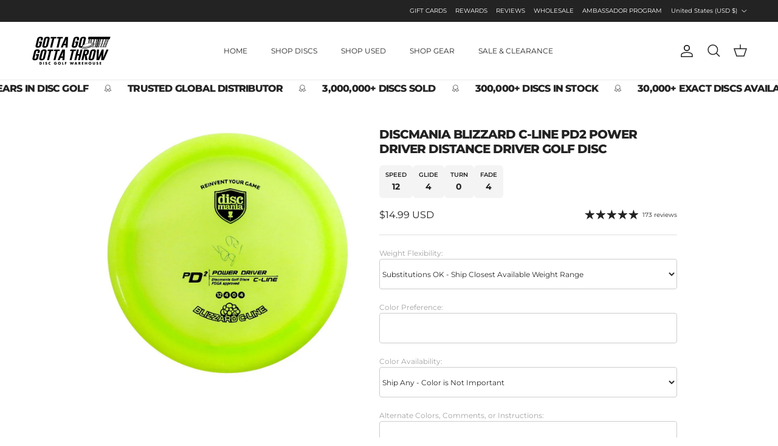

--- FILE ---
content_type: text/html; charset=utf-8
request_url: https://gottagogottathrow.com/products/discmania-blizzard-c-line-pd2-power-driver-distance-driver-golf-disc
body_size: 60234
content:
<!doctype html>
<html class="no-js" lang="en" dir="ltr">
<head><meta charset="utf-8">
<meta name="viewport" content="width=device-width,initial-scale=1">
<title>Discmania Blizzard C-Line PD2 Power Driver Distance Driver Golf Disc &ndash; Gotta Go Gotta Throw</title><link rel="canonical" href="https://gottagogottathrow.com/products/discmania-blizzard-c-line-pd2-power-driver-distance-driver-golf-disc"><link rel="icon" href="//gottagogottathrow.com/cdn/shop/files/G3T-FAVICON-2026.png?crop=center&height=48&v=1768236925&width=48" type="image/png">
  <link rel="apple-touch-icon" href="//gottagogottathrow.com/cdn/shop/files/G3T-FAVICON-2026.png?crop=center&height=180&v=1768236925&width=180"><meta name="description" content="Ready to move on to the heavyweight division? The PD2 can wrestle any wind and fly far if you have the power it is hungry for. The PD2 maxes out in most categories: it is very fast, and very overstable. With enough arm speed it can be thrown super far with high predictability. This makes it the #1 choice for long drive"><meta property="og:site_name" content="Gotta Go Gotta Throw">
<meta property="og:url" content="https://gottagogottathrow.com/products/discmania-blizzard-c-line-pd2-power-driver-distance-driver-golf-disc">
<meta property="og:title" content="Discmania Blizzard C-Line PD2 Power Driver Distance Driver Golf Disc">
<meta property="og:type" content="product">
<meta property="og:description" content="Ready to move on to the heavyweight division? The PD2 can wrestle any wind and fly far if you have the power it is hungry for. The PD2 maxes out in most categories: it is very fast, and very overstable. With enough arm speed it can be thrown super far with high predictability. This makes it the #1 choice for long drive"><meta property="og:image" content="http://gottagogottathrow.com/cdn/shop/products/discmania-golf-disc-discmania-blizzard-c-line-pd2-power-driver-distance-driver-golf-disc-gotta-go-gotta-throw-disc-golf-32332291178655.jpg?crop=center&height=1200&v=1647594184&width=1200">
  <meta property="og:image:secure_url" content="https://gottagogottathrow.com/cdn/shop/products/discmania-golf-disc-discmania-blizzard-c-line-pd2-power-driver-distance-driver-golf-disc-gotta-go-gotta-throw-disc-golf-32332291178655.jpg?crop=center&height=1200&v=1647594184&width=1200">
  <meta property="og:image:width" content="1000">
  <meta property="og:image:height" content="1000"><meta property="og:price:amount" content="14.99">
  <meta property="og:price:currency" content="USD"><meta name="twitter:card" content="summary_large_image">
<meta name="twitter:title" content="Discmania Blizzard C-Line PD2 Power Driver Distance Driver Golf Disc">
<meta name="twitter:description" content="Ready to move on to the heavyweight division? The PD2 can wrestle any wind and fly far if you have the power it is hungry for. The PD2 maxes out in most categories: it is very fast, and very overstable. With enough arm speed it can be thrown super far with high predictability. This makes it the #1 choice for long drive">
<style>@font-face {
  font-family: Montserrat;
  font-weight: 400;
  font-style: normal;
  font-display: fallback;
  src: url("//gottagogottathrow.com/cdn/fonts/montserrat/montserrat_n4.81949fa0ac9fd2021e16436151e8eaa539321637.woff2") format("woff2"),
       url("//gottagogottathrow.com/cdn/fonts/montserrat/montserrat_n4.a6c632ca7b62da89c3594789ba828388aac693fe.woff") format("woff");
}
@font-face {
  font-family: Montserrat;
  font-weight: 700;
  font-style: normal;
  font-display: fallback;
  src: url("//gottagogottathrow.com/cdn/fonts/montserrat/montserrat_n7.3c434e22befd5c18a6b4afadb1e3d77c128c7939.woff2") format("woff2"),
       url("//gottagogottathrow.com/cdn/fonts/montserrat/montserrat_n7.5d9fa6e2cae713c8fb539a9876489d86207fe957.woff") format("woff");
}
@font-face {
  font-family: Montserrat;
  font-weight: 500;
  font-style: normal;
  font-display: fallback;
  src: url("//gottagogottathrow.com/cdn/fonts/montserrat/montserrat_n5.07ef3781d9c78c8b93c98419da7ad4fbeebb6635.woff2") format("woff2"),
       url("//gottagogottathrow.com/cdn/fonts/montserrat/montserrat_n5.adf9b4bd8b0e4f55a0b203cdd84512667e0d5e4d.woff") format("woff");
}
@font-face {
  font-family: Montserrat;
  font-weight: 400;
  font-style: italic;
  font-display: fallback;
  src: url("//gottagogottathrow.com/cdn/fonts/montserrat/montserrat_i4.5a4ea298b4789e064f62a29aafc18d41f09ae59b.woff2") format("woff2"),
       url("//gottagogottathrow.com/cdn/fonts/montserrat/montserrat_i4.072b5869c5e0ed5b9d2021e4c2af132e16681ad2.woff") format("woff");
}
@font-face {
  font-family: Montserrat;
  font-weight: 700;
  font-style: italic;
  font-display: fallback;
  src: url("//gottagogottathrow.com/cdn/fonts/montserrat/montserrat_i7.a0d4a463df4f146567d871890ffb3c80408e7732.woff2") format("woff2"),
       url("//gottagogottathrow.com/cdn/fonts/montserrat/montserrat_i7.f6ec9f2a0681acc6f8152c40921d2a4d2e1a2c78.woff") format("woff");
}
@font-face {
  font-family: Montserrat;
  font-weight: 800;
  font-style: normal;
  font-display: fallback;
  src: url("//gottagogottathrow.com/cdn/fonts/montserrat/montserrat_n8.853056e398b4dadf6838423edb7abaa02f651554.woff2") format("woff2"),
       url("//gottagogottathrow.com/cdn/fonts/montserrat/montserrat_n8.9201aba6104751e1b3e48577a5a739fc14862200.woff") format("woff");
}
@font-face {
  font-family: Jost;
  font-weight: 700;
  font-style: normal;
  font-display: fallback;
  src: url("//gottagogottathrow.com/cdn/fonts/jost/jost_n7.921dc18c13fa0b0c94c5e2517ffe06139c3615a3.woff2") format("woff2"),
       url("//gottagogottathrow.com/cdn/fonts/jost/jost_n7.cbfc16c98c1e195f46c536e775e4e959c5f2f22b.woff") format("woff");
}
@font-face {
  font-family: Montserrat;
  font-weight: 400;
  font-style: normal;
  font-display: fallback;
  src: url("//gottagogottathrow.com/cdn/fonts/montserrat/montserrat_n4.81949fa0ac9fd2021e16436151e8eaa539321637.woff2") format("woff2"),
       url("//gottagogottathrow.com/cdn/fonts/montserrat/montserrat_n4.a6c632ca7b62da89c3594789ba828388aac693fe.woff") format("woff");
}
@font-face {
  font-family: Montserrat;
  font-weight: 600;
  font-style: normal;
  font-display: fallback;
  src: url("//gottagogottathrow.com/cdn/fonts/montserrat/montserrat_n6.1326b3e84230700ef15b3a29fb520639977513e0.woff2") format("woff2"),
       url("//gottagogottathrow.com/cdn/fonts/montserrat/montserrat_n6.652f051080eb14192330daceed8cd53dfdc5ead9.woff") format("woff");
}
:root {
  --page-container-width:          1860px;
  --reading-container-width:       720px;
  --divider-opacity:               0.14;
  --gutter-large:                  30px;
  --gutter-desktop:                20px;
  --gutter-mobile:                 16px;
  --section-padding:               50px;
  --larger-section-padding:        80px;
  --larger-section-padding-mobile: 60px;
  --largest-section-padding:       110px;
  --aos-animate-duration:          0.6s;

  --base-font-family:              Montserrat, sans-serif;
  --base-font-weight:              400;
  --base-font-style:               normal;
  --heading-font-family:           Montserrat, sans-serif;
  --heading-font-weight:           800;
  --heading-font-style:            normal;
  --heading-font-letter-spacing:   -0.05em;
  --logo-font-family:              Jost, sans-serif;
  --logo-font-weight:              700;
  --logo-font-style:               normal;
  --nav-font-family:               Montserrat, sans-serif;
  --nav-font-weight:               400;
  --nav-font-style:                normal;

  --base-text-size:12px;
  --base-line-height:              1.6;
  --input-text-size:16px;
  --smaller-text-size-1:10px;
  --smaller-text-size-2:14px;
  --smaller-text-size-3:9px;
  --smaller-text-size-4:8px;
  --larger-text-size:20px;
  --super-large-text-size:35px;
  --super-large-mobile-text-size:16px;
  --larger-mobile-text-size:16px;
  --logo-text-size:19px;--btn-letter-spacing: 0.08em;
    --btn-text-transform: uppercase;
    --button-text-size: 11px;
    --quickbuy-button-text-size: 11;
    --small-feature-link-font-size: 0.75em;
    --input-btn-padding-top: 1.2em;
    --input-btn-padding-bottom: 1.2em;--heading-text-transform:uppercase;
  --nav-text-size:                      12px;
  --mobile-menu-font-weight:            inherit;

  --body-bg-color:                      255 255 255;
  --bg-color:                           255 255 255;
  --body-text-color:                    35 35 35;
  --text-color:                         35 35 35;

  --header-text-col:                    #232323;--header-text-hover-col:             var(--main-nav-link-hover-col);--header-bg-col:                     #ffffff;
  --heading-color:                     35 35 35;
  --body-heading-color:                35 35 35;
  --heading-divider-col:               #ececec;

  --logo-col:                          #232323;
  --main-nav-bg:                       #ffffff;
  --main-nav-link-col:                 #232323;
  --main-nav-link-hover-col:           #5c5c5c;
  --main-nav-link-featured-col:        #00800a;

  --link-color:                        0 128 10;
  --body-link-color:                   0 128 10;

  --btn-bg-color:                        35 35 35;
  --btn-bg-hover-color:                  92 92 92;
  --btn-border-color:                    35 35 35;
  --btn-border-hover-color:              92 92 92;
  --btn-text-color:                      255 255 255;
  --btn-text-hover-color:                255 255 255;--btn-alt-bg-color:                    255 255 255;
  --btn-alt-text-color:                  35 35 35;
  --btn-alt-border-color:                35 35 35;
  --btn-alt-border-hover-color:          35 35 35;--btn-ter-bg-color:                    235 235 235;
  --btn-ter-text-color:                  0 0 0;
  --btn-ter-bg-hover-color:              35 35 35;
  --btn-ter-text-hover-color:            255 255 255;--btn-border-radius: 3px;
    --btn-inspired-border-radius: 3px;--color-scheme-default:                             #ffffff;
  --color-scheme-default-color:                       255 255 255;
  --color-scheme-default-text-color:                  35 35 35;
  --color-scheme-default-head-color:                  35 35 35;
  --color-scheme-default-link-color:                  0 128 10;
  --color-scheme-default-btn-text-color:              255 255 255;
  --color-scheme-default-btn-text-hover-color:        255 255 255;
  --color-scheme-default-btn-bg-color:                35 35 35;
  --color-scheme-default-btn-bg-hover-color:          92 92 92;
  --color-scheme-default-btn-border-color:            35 35 35;
  --color-scheme-default-btn-border-hover-color:      92 92 92;
  --color-scheme-default-btn-alt-text-color:          35 35 35;
  --color-scheme-default-btn-alt-bg-color:            255 255 255;
  --color-scheme-default-btn-alt-border-color:        35 35 35;
  --color-scheme-default-btn-alt-border-hover-color:  35 35 35;

  --color-scheme-1:                             #f7f7f7;
  --color-scheme-1-color:                       247 247 247;
  --color-scheme-1-text-color:                  35 35 35;
  --color-scheme-1-head-color:                  35 35 35;
  --color-scheme-1-link-color:                  0 128 10;
  --color-scheme-1-btn-text-color:              255 255 255;
  --color-scheme-1-btn-text-hover-color:        255 255 255;
  --color-scheme-1-btn-bg-color:                35 35 35;
  --color-scheme-1-btn-bg-hover-color:          92 92 92;
  --color-scheme-1-btn-border-color:            35 35 35;
  --color-scheme-1-btn-border-hover-color:      92 92 92;
  --color-scheme-1-btn-alt-text-color:          35 35 35;
  --color-scheme-1-btn-alt-bg-color:            251 249 244;
  --color-scheme-1-btn-alt-border-color:        35 35 35;
  --color-scheme-1-btn-alt-border-hover-color:  35 35 35;

  --color-scheme-2:                             #efefef;
  --color-scheme-2-color:                       239 239 239;
  --color-scheme-2-text-color:                  35 35 35;
  --color-scheme-2-head-color:                  35 35 35;
  --color-scheme-2-link-color:                  0 128 10;
  --color-scheme-2-btn-text-color:              255 255 255;
  --color-scheme-2-btn-text-hover-color:        255 255 255;
  --color-scheme-2-btn-bg-color:                35 35 35;
  --color-scheme-2-btn-bg-hover-color:          92 92 92;
  --color-scheme-2-btn-border-color:            35 35 35;
  --color-scheme-2-btn-border-hover-color:      92 92 92;
  --color-scheme-2-btn-alt-text-color:          35 35 35;
  --color-scheme-2-btn-alt-bg-color:            255 255 255;
  --color-scheme-2-btn-alt-border-color:        35 35 35;
  --color-scheme-2-btn-alt-border-hover-color:  35 35 35;

  /* Shop Pay payment terms */
  --payment-terms-background-color:    #ffffff;--quickbuy-bg: 255 255 255;--body-input-background-color:       rgb(var(--body-bg-color));
  --input-background-color:            rgb(var(--body-bg-color));
  --body-input-text-color:             var(--body-text-color);
  --input-text-color:                  var(--body-text-color);
  --body-input-border-color:           rgb(200, 200, 200);
  --input-border-color:                rgb(200, 200, 200);
  --input-border-color-hover:          rgb(134, 134, 134);
  --input-border-color-active:         rgb(35, 35, 35);

  --swatch-cross-svg:                  url("data:image/svg+xml,%3Csvg xmlns='http://www.w3.org/2000/svg' width='240' height='240' viewBox='0 0 24 24' fill='none' stroke='rgb(200, 200, 200)' stroke-width='0.09' preserveAspectRatio='none' %3E%3Cline x1='24' y1='0' x2='0' y2='24'%3E%3C/line%3E%3C/svg%3E");
  --swatch-cross-hover:                url("data:image/svg+xml,%3Csvg xmlns='http://www.w3.org/2000/svg' width='240' height='240' viewBox='0 0 24 24' fill='none' stroke='rgb(134, 134, 134)' stroke-width='0.09' preserveAspectRatio='none' %3E%3Cline x1='24' y1='0' x2='0' y2='24'%3E%3C/line%3E%3C/svg%3E");
  --swatch-cross-active:               url("data:image/svg+xml,%3Csvg xmlns='http://www.w3.org/2000/svg' width='240' height='240' viewBox='0 0 24 24' fill='none' stroke='rgb(35, 35, 35)' stroke-width='0.09' preserveAspectRatio='none' %3E%3Cline x1='24' y1='0' x2='0' y2='24'%3E%3C/line%3E%3C/svg%3E");

  --footer-divider-col:                #ececec;
  --footer-text-col:                   255 255 255;
  --footer-heading-col:                255 255 255;
  --footer-bg-col:                     35 35 35;--product-label-overlay-justify: flex-start;--product-label-overlay-align: flex-end;--product-label-overlay-reduction-text:   #ffffff;
  --product-label-overlay-reduction-bg:     #c54f4f;
  --product-label-overlay-reduction-text-weight: 600;
  --product-label-overlay-stock-text:       #232323;
  --product-label-overlay-stock-bg:         #efefef;
  --product-label-overlay-new-text:         #232323;
  --product-label-overlay-new-bg:           #efefef;
  --product-label-overlay-meta-text:        #232323;
  --product-label-overlay-meta-bg:          #efefef;
  --product-label-sale-text:                #00800a;
  --product-label-sold-text:                #5c5c5c;
  --product-label-preorder-text:            #00800a;

  --product-block-crop-align:               center;

  
  --product-block-price-align:              center;
  --product-block-price-item-margin-start:  .25rem;
  --product-block-price-item-margin-end:    .25rem;
  

  

  --collection-block-image-position:   center center;

  --swatch-picker-image-size:          120px;
  --swatch-crop-align:                 bottom center;

  --image-overlay-text-color:          255 255 255;--image-overlay-bg:                  rgba(0, 0, 0, 0.24);
  --image-overlay-shadow-start:        rgb(0 0 0 / 0.32);
  --image-overlay-box-opacity:         0.88;--product-inventory-ok-box-color:            rgba(0,0,0,0);
  --product-inventory-ok-text-color:           #232323;
  --product-inventory-ok-icon-box-fill-color:  none;
  --product-inventory-low-box-color:           rgba(0,0,0,0);
  --product-inventory-low-text-color:          #232323;
  --product-inventory-low-icon-box-fill-color: none;
  --product-inventory-low-text-color-channels: 35, 35, 35;
  --product-inventory-ok-text-color-channels:  35, 35, 35;

  --rating-star-color: 35 35 35;--overlay-align-left: start;
    --overlay-align-right: end;}html[dir=rtl] {
  --overlay-right-text-m-left: 0;
  --overlay-right-text-m-right: auto;
  --overlay-left-shadow-left-left: 15%;
  --overlay-left-shadow-left-right: -50%;
  --overlay-left-shadow-right-left: -85%;
  --overlay-left-shadow-right-right: 0;
}.image-overlay--bg-box .text-overlay .text-overlay__text {
    --image-overlay-box-bg: 255 255 255;
    --heading-color: var(--body-heading-color);
    --text-color: var(--body-text-color);
    --link-color: var(--body-link-color);
  }::selection {
    background: rgb(var(--body-heading-color));
    color: rgb(var(--body-bg-color));
  }
  ::-moz-selection {
    background: rgb(var(--body-heading-color));
    color: rgb(var(--body-bg-color));
  }.use-color-scheme--default {
  --product-label-sale-text:           #00800a;
  --product-label-sold-text:           #5c5c5c;
  --product-label-preorder-text:       #00800a;
  --input-background-color:            rgb(var(--body-bg-color));
  --input-text-color:                  var(--body-input-text-color);
  --input-border-color:                rgb(200, 200, 200);
  --input-border-color-hover:          rgb(134, 134, 134);
  --input-border-color-active:         rgb(35, 35, 35);
}</style>

  <link href="//gottagogottathrow.com/cdn/shop/t/45/assets/main.css?v=107418268949799327061769035060" rel="stylesheet" type="text/css" media="all" />
<link rel="stylesheet" href="//gottagogottathrow.com/cdn/shop/t/45/assets/swatches.css?v=45279354957246312371769035060" media="print" onload="this.media='all'"><link rel="preload" as="font" href="//gottagogottathrow.com/cdn/fonts/montserrat/montserrat_n4.81949fa0ac9fd2021e16436151e8eaa539321637.woff2" type="font/woff2" crossorigin><link rel="preload" as="font" href="//gottagogottathrow.com/cdn/fonts/montserrat/montserrat_n8.853056e398b4dadf6838423edb7abaa02f651554.woff2" type="font/woff2" crossorigin><script>
    document.documentElement.className = document.documentElement.className.replace('no-js', 'js');

    window.theme = {
      info: {
        name: 'Symmetry',
        version: '8.1.1'
      },
      device: {
        hasTouch: window.matchMedia('(any-pointer: coarse)').matches,
        hasHover: window.matchMedia('(hover: hover)').matches
      },
      mediaQueries: {
        md: '(min-width: 768px)',
        productMediaCarouselBreak: '(min-width: 1041px)'
      },
      routes: {
        base: 'https://gottagogottathrow.com',
        cart: '/cart',
        cartAdd: '/cart/add.js',
        cartUpdate: '/cart/update.js',
        predictiveSearch: '/search/suggest'
      },
      strings: {
        cartTermsConfirmation: "You must agree to the terms and conditions before continuing.",
        cartItemsQuantityError: "You can only add [QUANTITY] of this item to your cart.",
        generalSearchViewAll: "View all search results",
        noStock: "Sold out",
        noVariant: "Unavailable",
        productsProductChooseA: "Choose a",
        generalSearchPages: "Pages",
        generalSearchNoResultsWithoutTerms: "Sorry, we couldnʼt find any results",
        shippingCalculator: {
          singleRate: "There is one shipping rate for this destination:",
          multipleRates: "There are multiple shipping rates for this destination:",
          noRates: "We do not ship to this destination."
        },
        regularPrice: "Regular price",
        salePrice: "Sale price"
      },
      settings: {
        moneyWithCurrencyFormat: "\u003cspan class=money\u003e${{amount}} USD\u003c\/span\u003e",
        cartType: "drawer",
        afterAddToCart: "drawer",
        quickbuyStyle: "off",
        externalLinksNewTab: true,
        internalLinksSmoothScroll: true
      }
    }

    theme.inlineNavigationCheck = function() {
      var pageHeader = document.querySelector('.pageheader'),
          inlineNavContainer = pageHeader.querySelector('.logo-area__left__inner'),
          inlineNav = inlineNavContainer.querySelector('.navigation--left');
      if (inlineNav && getComputedStyle(inlineNav).display != 'none') {
        var inlineMenuCentered = document.querySelector('.pageheader--layout-inline-menu-center'),
            logoContainer = document.querySelector('.logo-area__middle__inner');
        if(inlineMenuCentered) {
          var rightWidth = document.querySelector('.logo-area__right__inner').clientWidth,
              middleWidth = logoContainer.clientWidth,
              logoArea = document.querySelector('.logo-area'),
              computedLogoAreaStyle = getComputedStyle(logoArea),
              logoAreaInnerWidth = logoArea.clientWidth - Math.ceil(parseFloat(computedLogoAreaStyle.paddingLeft)) - Math.ceil(parseFloat(computedLogoAreaStyle.paddingRight)),
              availableNavWidth = logoAreaInnerWidth - Math.max(rightWidth, middleWidth) * 2 - 40;
          inlineNavContainer.style.maxWidth = availableNavWidth + 'px';
        }

        var firstInlineNavLink = inlineNav.querySelector('.navigation__item:first-child'),
            lastInlineNavLink = inlineNav.querySelector('.navigation__item:last-child');
        if (lastInlineNavLink) {
          var inlineNavWidth = null;
          if(document.querySelector('html[dir=rtl]')) {
            inlineNavWidth = firstInlineNavLink.offsetLeft - lastInlineNavLink.offsetLeft + firstInlineNavLink.offsetWidth;
          } else {
            inlineNavWidth = lastInlineNavLink.offsetLeft - firstInlineNavLink.offsetLeft + lastInlineNavLink.offsetWidth;
          }
          if (inlineNavContainer.offsetWidth >= inlineNavWidth) {
            pageHeader.classList.add('pageheader--layout-inline-permitted');
            var tallLogo = logoContainer.clientHeight > lastInlineNavLink.clientHeight + 20;
            if (tallLogo) {
              inlineNav.classList.add('navigation--tight-underline');
            } else {
              inlineNav.classList.remove('navigation--tight-underline');
            }
          } else {
            pageHeader.classList.remove('pageheader--layout-inline-permitted');
          }
        }
      }
    };

    theme.setInitialHeaderHeightProperty = () => {
      const section = document.querySelector('.section-header');
      if (section) {
        document.documentElement.style.setProperty('--theme-header-height', Math.ceil(section.clientHeight) + 'px');
      }
    };
  </script>

  <script src="//gottagogottathrow.com/cdn/shop/t/45/assets/main.js?v=25831844697274821701769035060" defer></script>
    <script src="//gottagogottathrow.com/cdn/shop/t/45/assets/animate-on-scroll.js?v=15249566486942820451769035060" defer></script>
    <link href="//gottagogottathrow.com/cdn/shop/t/45/assets/animate-on-scroll.css?v=135962721104954213331769035060" rel="stylesheet" type="text/css" media="all" />
  

  <script>window.performance && window.performance.mark && window.performance.mark('shopify.content_for_header.start');</script><meta name="facebook-domain-verification" content="5w80ontx104jxdskrl5ax0tt1cp8qc">
<meta name="facebook-domain-verification" content="vmm1uu3r5ezacpe8o15uhzho1kgihk">
<meta name="google-site-verification" content="dmkKNFSnfC0C3bj6SkK4HrPrQKku8IgKdFYBBo_ype8">
<meta id="shopify-digital-wallet" name="shopify-digital-wallet" content="/6383894580/digital_wallets/dialog">
<meta name="shopify-checkout-api-token" content="e988d2a98c67fc70d47facd7a93efdaa">
<meta id="in-context-paypal-metadata" data-shop-id="6383894580" data-venmo-supported="true" data-environment="production" data-locale="en_US" data-paypal-v4="true" data-currency="USD">
<link rel="alternate" hreflang="x-default" href="https://gottagogottathrow.com/products/discmania-blizzard-c-line-pd2-power-driver-distance-driver-golf-disc">
<link rel="alternate" hreflang="en-CA" href="https://gottagogottathrow.com/en-ca/products/discmania-blizzard-c-line-pd2-power-driver-distance-driver-golf-disc">
<link rel="alternate" hreflang="en-AU" href="https://gottagogottathrow.com/en-au/products/discmania-blizzard-c-line-pd2-power-driver-distance-driver-golf-disc">
<link rel="alternate" hreflang="en-GB" href="https://gottagogottathrow.com/en-gb/products/discmania-blizzard-c-line-pd2-power-driver-distance-driver-golf-disc">
<link rel="alternate" hreflang="en-DE" href="https://gottagogottathrow.com/en-de/products/discmania-blizzard-c-line-pd2-power-driver-distance-driver-golf-disc">
<link rel="alternate" hreflang="en-FR" href="https://gottagogottathrow.com/en-fr/products/discmania-blizzard-c-line-pd2-power-driver-distance-driver-golf-disc">
<link rel="alternate" hreflang="en-JP" href="https://gottagogottathrow.com/en-jp/products/discmania-blizzard-c-line-pd2-power-driver-distance-driver-golf-disc">
<link rel="alternate" hreflang="en-NZ" href="https://gottagogottathrow.com/en-nz/products/discmania-blizzard-c-line-pd2-power-driver-distance-driver-golf-disc">
<link rel="alternate" hreflang="en-SG" href="https://gottagogottathrow.com/en-sg/products/discmania-blizzard-c-line-pd2-power-driver-distance-driver-golf-disc">
<link rel="alternate" hreflang="en-CH" href="https://gottagogottathrow.com/en-ch/products/discmania-blizzard-c-line-pd2-power-driver-distance-driver-golf-disc">
<link rel="alternate" hreflang="en-NL" href="https://gottagogottathrow.com/en-nl/products/discmania-blizzard-c-line-pd2-power-driver-distance-driver-golf-disc">
<link rel="alternate" hreflang="en-IT" href="https://gottagogottathrow.com/en-it/products/discmania-blizzard-c-line-pd2-power-driver-distance-driver-golf-disc">
<link rel="alternate" hreflang="en-HK" href="https://gottagogottathrow.com/en-hk/products/discmania-blizzard-c-line-pd2-power-driver-distance-driver-golf-disc">
<link rel="alternate" hreflang="en-SE" href="https://gottagogottathrow.com/en-se/products/discmania-blizzard-c-line-pd2-power-driver-distance-driver-golf-disc">
<link rel="alternate" hreflang="en-FI" href="https://gottagogottathrow.com/en-fi/products/discmania-blizzard-c-line-pd2-power-driver-distance-driver-golf-disc">
<link rel="alternate" hreflang="en-NO" href="https://gottagogottathrow.com/en-no/products/discmania-blizzard-c-line-pd2-power-driver-distance-driver-golf-disc">
<link rel="alternate" hreflang="en-DK" href="https://gottagogottathrow.com/en-dk/products/discmania-blizzard-c-line-pd2-power-driver-distance-driver-golf-disc">
<link rel="alternate" hreflang="en-IS" href="https://gottagogottathrow.com/en-is/products/discmania-blizzard-c-line-pd2-power-driver-distance-driver-golf-disc">
<link rel="alternate" hreflang="en-IL" href="https://gottagogottathrow.com/en-il/products/discmania-blizzard-c-line-pd2-power-driver-distance-driver-golf-disc">
<link rel="alternate" hreflang="en-PL" href="https://gottagogottathrow.com/en-pl/products/discmania-blizzard-c-line-pd2-power-driver-distance-driver-golf-disc">
<link rel="alternate" hreflang="en-GL" href="https://gottagogottathrow.com/en-gl/products/discmania-blizzard-c-line-pd2-power-driver-distance-driver-golf-disc">
<link rel="alternate" hreflang="en-MX" href="https://gottagogottathrow.com/en-mx/products/discmania-blizzard-c-line-pd2-power-driver-distance-driver-golf-disc">
<link rel="alternate" hreflang="en-CO" href="https://gottagogottathrow.com/en-co/products/discmania-blizzard-c-line-pd2-power-driver-distance-driver-golf-disc">
<link rel="alternate" hreflang="en-ES" href="https://gottagogottathrow.com/en-es/products/discmania-blizzard-c-line-pd2-power-driver-distance-driver-golf-disc">
<link rel="alternate" hreflang="en-AE" href="https://gottagogottathrow.com/en-ae/products/discmania-blizzard-c-line-pd2-power-driver-distance-driver-golf-disc">
<link rel="alternate" hreflang="en-KR" href="https://gottagogottathrow.com/en-kr/products/discmania-blizzard-c-line-pd2-power-driver-distance-driver-golf-disc">
<link rel="alternate" hreflang="en-SA" href="https://gottagogottathrow.com/en-sa/products/discmania-blizzard-c-line-pd2-power-driver-distance-driver-golf-disc">
<link rel="alternate" hreflang="en-LV" href="https://gottagogottathrow.com/en-lv/products/discmania-blizzard-c-line-pd2-power-driver-distance-driver-golf-disc">
<link rel="alternate" hreflang="en-IE" href="https://gottagogottathrow.com/en-ie/products/discmania-blizzard-c-line-pd2-power-driver-distance-driver-golf-disc">
<link rel="alternate" hreflang="en-HR" href="https://gottagogottathrow.com/en-hr/products/discmania-blizzard-c-line-pd2-power-driver-distance-driver-golf-disc">
<link rel="alternate" hreflang="en-BE" href="https://gottagogottathrow.com/en-be/products/discmania-blizzard-c-line-pd2-power-driver-distance-driver-golf-disc">
<link rel="alternate" hreflang="en-AT" href="https://gottagogottathrow.com/en-at/products/discmania-blizzard-c-line-pd2-power-driver-distance-driver-golf-disc">
<link rel="alternate" hreflang="en-IN" href="https://gottagogottathrow.com/en-in/products/discmania-blizzard-c-line-pd2-power-driver-distance-driver-golf-disc">
<link rel="alternate" hreflang="en-CN" href="https://gottagogottathrow.com/en-cn/products/discmania-blizzard-c-line-pd2-power-driver-distance-driver-golf-disc">
<link rel="alternate" hreflang="en-TW" href="https://gottagogottathrow.com/en-tw/products/discmania-blizzard-c-line-pd2-power-driver-distance-driver-golf-disc">
<link rel="alternate" hreflang="en-US" href="https://gottagogottathrow.com/products/discmania-blizzard-c-line-pd2-power-driver-distance-driver-golf-disc">
<link rel="alternate" type="application/json+oembed" href="https://gottagogottathrow.com/products/discmania-blizzard-c-line-pd2-power-driver-distance-driver-golf-disc.oembed">
<script async="async" src="/checkouts/internal/preloads.js?locale=en-US"></script>
<link rel="preconnect" href="https://shop.app" crossorigin="anonymous">
<script async="async" src="https://shop.app/checkouts/internal/preloads.js?locale=en-US&shop_id=6383894580" crossorigin="anonymous"></script>
<script id="apple-pay-shop-capabilities" type="application/json">{"shopId":6383894580,"countryCode":"US","currencyCode":"USD","merchantCapabilities":["supports3DS"],"merchantId":"gid:\/\/shopify\/Shop\/6383894580","merchantName":"Gotta Go Gotta Throw","requiredBillingContactFields":["postalAddress","email","phone"],"requiredShippingContactFields":["postalAddress","email","phone"],"shippingType":"shipping","supportedNetworks":["visa","masterCard","amex","discover","elo","jcb"],"total":{"type":"pending","label":"Gotta Go Gotta Throw","amount":"1.00"},"shopifyPaymentsEnabled":true,"supportsSubscriptions":true}</script>
<script id="shopify-features" type="application/json">{"accessToken":"e988d2a98c67fc70d47facd7a93efdaa","betas":["rich-media-storefront-analytics"],"domain":"gottagogottathrow.com","predictiveSearch":true,"shopId":6383894580,"locale":"en"}</script>
<script>var Shopify = Shopify || {};
Shopify.shop = "gggt-store.myshopify.com";
Shopify.locale = "en";
Shopify.currency = {"active":"USD","rate":"1.0"};
Shopify.country = "US";
Shopify.theme = {"name":"G3T - V3 - Flight Visual Final","id":174355021983,"schema_name":"Symmetry","schema_version":"8.1.1","theme_store_id":568,"role":"main"};
Shopify.theme.handle = "null";
Shopify.theme.style = {"id":null,"handle":null};
Shopify.cdnHost = "gottagogottathrow.com/cdn";
Shopify.routes = Shopify.routes || {};
Shopify.routes.root = "/";</script>
<script type="module">!function(o){(o.Shopify=o.Shopify||{}).modules=!0}(window);</script>
<script>!function(o){function n(){var o=[];function n(){o.push(Array.prototype.slice.apply(arguments))}return n.q=o,n}var t=o.Shopify=o.Shopify||{};t.loadFeatures=n(),t.autoloadFeatures=n()}(window);</script>
<script>
  window.ShopifyPay = window.ShopifyPay || {};
  window.ShopifyPay.apiHost = "shop.app\/pay";
  window.ShopifyPay.redirectState = null;
</script>
<script id="shop-js-analytics" type="application/json">{"pageType":"product"}</script>
<script defer="defer" async type="module" src="//gottagogottathrow.com/cdn/shopifycloud/shop-js/modules/v2/client.init-shop-cart-sync_BT-GjEfc.en.esm.js"></script>
<script defer="defer" async type="module" src="//gottagogottathrow.com/cdn/shopifycloud/shop-js/modules/v2/chunk.common_D58fp_Oc.esm.js"></script>
<script defer="defer" async type="module" src="//gottagogottathrow.com/cdn/shopifycloud/shop-js/modules/v2/chunk.modal_xMitdFEc.esm.js"></script>
<script type="module">
  await import("//gottagogottathrow.com/cdn/shopifycloud/shop-js/modules/v2/client.init-shop-cart-sync_BT-GjEfc.en.esm.js");
await import("//gottagogottathrow.com/cdn/shopifycloud/shop-js/modules/v2/chunk.common_D58fp_Oc.esm.js");
await import("//gottagogottathrow.com/cdn/shopifycloud/shop-js/modules/v2/chunk.modal_xMitdFEc.esm.js");

  window.Shopify.SignInWithShop?.initShopCartSync?.({"fedCMEnabled":true,"windoidEnabled":true});

</script>
<script>
  window.Shopify = window.Shopify || {};
  if (!window.Shopify.featureAssets) window.Shopify.featureAssets = {};
  window.Shopify.featureAssets['shop-js'] = {"shop-cart-sync":["modules/v2/client.shop-cart-sync_DZOKe7Ll.en.esm.js","modules/v2/chunk.common_D58fp_Oc.esm.js","modules/v2/chunk.modal_xMitdFEc.esm.js"],"init-fed-cm":["modules/v2/client.init-fed-cm_B6oLuCjv.en.esm.js","modules/v2/chunk.common_D58fp_Oc.esm.js","modules/v2/chunk.modal_xMitdFEc.esm.js"],"shop-cash-offers":["modules/v2/client.shop-cash-offers_D2sdYoxE.en.esm.js","modules/v2/chunk.common_D58fp_Oc.esm.js","modules/v2/chunk.modal_xMitdFEc.esm.js"],"shop-login-button":["modules/v2/client.shop-login-button_QeVjl5Y3.en.esm.js","modules/v2/chunk.common_D58fp_Oc.esm.js","modules/v2/chunk.modal_xMitdFEc.esm.js"],"pay-button":["modules/v2/client.pay-button_DXTOsIq6.en.esm.js","modules/v2/chunk.common_D58fp_Oc.esm.js","modules/v2/chunk.modal_xMitdFEc.esm.js"],"shop-button":["modules/v2/client.shop-button_DQZHx9pm.en.esm.js","modules/v2/chunk.common_D58fp_Oc.esm.js","modules/v2/chunk.modal_xMitdFEc.esm.js"],"avatar":["modules/v2/client.avatar_BTnouDA3.en.esm.js"],"init-windoid":["modules/v2/client.init-windoid_CR1B-cfM.en.esm.js","modules/v2/chunk.common_D58fp_Oc.esm.js","modules/v2/chunk.modal_xMitdFEc.esm.js"],"init-shop-for-new-customer-accounts":["modules/v2/client.init-shop-for-new-customer-accounts_C_vY_xzh.en.esm.js","modules/v2/client.shop-login-button_QeVjl5Y3.en.esm.js","modules/v2/chunk.common_D58fp_Oc.esm.js","modules/v2/chunk.modal_xMitdFEc.esm.js"],"init-shop-email-lookup-coordinator":["modules/v2/client.init-shop-email-lookup-coordinator_BI7n9ZSv.en.esm.js","modules/v2/chunk.common_D58fp_Oc.esm.js","modules/v2/chunk.modal_xMitdFEc.esm.js"],"init-shop-cart-sync":["modules/v2/client.init-shop-cart-sync_BT-GjEfc.en.esm.js","modules/v2/chunk.common_D58fp_Oc.esm.js","modules/v2/chunk.modal_xMitdFEc.esm.js"],"shop-toast-manager":["modules/v2/client.shop-toast-manager_DiYdP3xc.en.esm.js","modules/v2/chunk.common_D58fp_Oc.esm.js","modules/v2/chunk.modal_xMitdFEc.esm.js"],"init-customer-accounts":["modules/v2/client.init-customer-accounts_D9ZNqS-Q.en.esm.js","modules/v2/client.shop-login-button_QeVjl5Y3.en.esm.js","modules/v2/chunk.common_D58fp_Oc.esm.js","modules/v2/chunk.modal_xMitdFEc.esm.js"],"init-customer-accounts-sign-up":["modules/v2/client.init-customer-accounts-sign-up_iGw4briv.en.esm.js","modules/v2/client.shop-login-button_QeVjl5Y3.en.esm.js","modules/v2/chunk.common_D58fp_Oc.esm.js","modules/v2/chunk.modal_xMitdFEc.esm.js"],"shop-follow-button":["modules/v2/client.shop-follow-button_CqMgW2wH.en.esm.js","modules/v2/chunk.common_D58fp_Oc.esm.js","modules/v2/chunk.modal_xMitdFEc.esm.js"],"checkout-modal":["modules/v2/client.checkout-modal_xHeaAweL.en.esm.js","modules/v2/chunk.common_D58fp_Oc.esm.js","modules/v2/chunk.modal_xMitdFEc.esm.js"],"shop-login":["modules/v2/client.shop-login_D91U-Q7h.en.esm.js","modules/v2/chunk.common_D58fp_Oc.esm.js","modules/v2/chunk.modal_xMitdFEc.esm.js"],"lead-capture":["modules/v2/client.lead-capture_BJmE1dJe.en.esm.js","modules/v2/chunk.common_D58fp_Oc.esm.js","modules/v2/chunk.modal_xMitdFEc.esm.js"],"payment-terms":["modules/v2/client.payment-terms_Ci9AEqFq.en.esm.js","modules/v2/chunk.common_D58fp_Oc.esm.js","modules/v2/chunk.modal_xMitdFEc.esm.js"]};
</script>
<script>(function() {
  var isLoaded = false;
  function asyncLoad() {
    if (isLoaded) return;
    isLoaded = true;
    var urls = ["\/\/d1liekpayvooaz.cloudfront.net\/apps\/customizery\/customizery.js?shop=gggt-store.myshopify.com","https:\/\/chimpstatic.com\/mcjs-connected\/js\/users\/df928a8bd7c5a81b8090cbdbc\/1e13e87c41280fe80c5c0d3f7.js?shop=gggt-store.myshopify.com","https:\/\/d18eg7dreypte5.cloudfront.net\/browse-abandonment\/v2\/browse_abandonment.js?shop=gggt-store.myshopify.com","\/\/cdn.shopify.com\/proxy\/b9464d39ddfac960569bd367dd2f0b2f256f7d02bf34190e1cc192fc65cb7607\/static.cdn.printful.com\/static\/js\/external\/shopify-product-customizer.js?v=0.28\u0026shop=gggt-store.myshopify.com\u0026sp-cache-control=cHVibGljLCBtYXgtYWdlPTkwMA","https:\/\/account-invite.merchantyard.com\/js\/integrations\/script.js?v=2278\u0026shop=gggt-store.myshopify.com","https:\/\/cdn-app.cart-bot.net\/public\/js\/append.js?shop=gggt-store.myshopify.com","https:\/\/cdn-bundler.nice-team.net\/app\/js\/bundler.js?shop=gggt-store.myshopify.com"];
    for (var i = 0; i < urls.length; i++) {
      var s = document.createElement('script');
      s.type = 'text/javascript';
      s.async = true;
      s.src = urls[i];
      var x = document.getElementsByTagName('script')[0];
      x.parentNode.insertBefore(s, x);
    }
  };
  if(window.attachEvent) {
    window.attachEvent('onload', asyncLoad);
  } else {
    window.addEventListener('load', asyncLoad, false);
  }
})();</script>
<script id="__st">var __st={"a":6383894580,"offset":-21600,"reqid":"b59b6155-24d1-4719-81d9-b953c74f3489-1769318454","pageurl":"gottagogottathrow.com\/products\/discmania-blizzard-c-line-pd2-power-driver-distance-driver-golf-disc","u":"f889855e8a2a","p":"product","rtyp":"product","rid":1553011867700};</script>
<script>window.ShopifyPaypalV4VisibilityTracking = true;</script>
<script id="captcha-bootstrap">!function(){'use strict';const t='contact',e='account',n='new_comment',o=[[t,t],['blogs',n],['comments',n],[t,'customer']],c=[[e,'customer_login'],[e,'guest_login'],[e,'recover_customer_password'],[e,'create_customer']],r=t=>t.map((([t,e])=>`form[action*='/${t}']:not([data-nocaptcha='true']) input[name='form_type'][value='${e}']`)).join(','),a=t=>()=>t?[...document.querySelectorAll(t)].map((t=>t.form)):[];function s(){const t=[...o],e=r(t);return a(e)}const i='password',u='form_key',d=['recaptcha-v3-token','g-recaptcha-response','h-captcha-response',i],f=()=>{try{return window.sessionStorage}catch{return}},m='__shopify_v',_=t=>t.elements[u];function p(t,e,n=!1){try{const o=window.sessionStorage,c=JSON.parse(o.getItem(e)),{data:r}=function(t){const{data:e,action:n}=t;return t[m]||n?{data:e,action:n}:{data:t,action:n}}(c);for(const[e,n]of Object.entries(r))t.elements[e]&&(t.elements[e].value=n);n&&o.removeItem(e)}catch(o){console.error('form repopulation failed',{error:o})}}const l='form_type',E='cptcha';function T(t){t.dataset[E]=!0}const w=window,h=w.document,L='Shopify',v='ce_forms',y='captcha';let A=!1;((t,e)=>{const n=(g='f06e6c50-85a8-45c8-87d0-21a2b65856fe',I='https://cdn.shopify.com/shopifycloud/storefront-forms-hcaptcha/ce_storefront_forms_captcha_hcaptcha.v1.5.2.iife.js',D={infoText:'Protected by hCaptcha',privacyText:'Privacy',termsText:'Terms'},(t,e,n)=>{const o=w[L][v],c=o.bindForm;if(c)return c(t,g,e,D).then(n);var r;o.q.push([[t,g,e,D],n]),r=I,A||(h.body.append(Object.assign(h.createElement('script'),{id:'captcha-provider',async:!0,src:r})),A=!0)});var g,I,D;w[L]=w[L]||{},w[L][v]=w[L][v]||{},w[L][v].q=[],w[L][y]=w[L][y]||{},w[L][y].protect=function(t,e){n(t,void 0,e),T(t)},Object.freeze(w[L][y]),function(t,e,n,w,h,L){const[v,y,A,g]=function(t,e,n){const i=e?o:[],u=t?c:[],d=[...i,...u],f=r(d),m=r(i),_=r(d.filter((([t,e])=>n.includes(e))));return[a(f),a(m),a(_),s()]}(w,h,L),I=t=>{const e=t.target;return e instanceof HTMLFormElement?e:e&&e.form},D=t=>v().includes(t);t.addEventListener('submit',(t=>{const e=I(t);if(!e)return;const n=D(e)&&!e.dataset.hcaptchaBound&&!e.dataset.recaptchaBound,o=_(e),c=g().includes(e)&&(!o||!o.value);(n||c)&&t.preventDefault(),c&&!n&&(function(t){try{if(!f())return;!function(t){const e=f();if(!e)return;const n=_(t);if(!n)return;const o=n.value;o&&e.removeItem(o)}(t);const e=Array.from(Array(32),(()=>Math.random().toString(36)[2])).join('');!function(t,e){_(t)||t.append(Object.assign(document.createElement('input'),{type:'hidden',name:u})),t.elements[u].value=e}(t,e),function(t,e){const n=f();if(!n)return;const o=[...t.querySelectorAll(`input[type='${i}']`)].map((({name:t})=>t)),c=[...d,...o],r={};for(const[a,s]of new FormData(t).entries())c.includes(a)||(r[a]=s);n.setItem(e,JSON.stringify({[m]:1,action:t.action,data:r}))}(t,e)}catch(e){console.error('failed to persist form',e)}}(e),e.submit())}));const S=(t,e)=>{t&&!t.dataset[E]&&(n(t,e.some((e=>e===t))),T(t))};for(const o of['focusin','change'])t.addEventListener(o,(t=>{const e=I(t);D(e)&&S(e,y())}));const B=e.get('form_key'),M=e.get(l),P=B&&M;t.addEventListener('DOMContentLoaded',(()=>{const t=y();if(P)for(const e of t)e.elements[l].value===M&&p(e,B);[...new Set([...A(),...v().filter((t=>'true'===t.dataset.shopifyCaptcha))])].forEach((e=>S(e,t)))}))}(h,new URLSearchParams(w.location.search),n,t,e,['guest_login'])})(!0,!0)}();</script>
<script integrity="sha256-4kQ18oKyAcykRKYeNunJcIwy7WH5gtpwJnB7kiuLZ1E=" data-source-attribution="shopify.loadfeatures" defer="defer" src="//gottagogottathrow.com/cdn/shopifycloud/storefront/assets/storefront/load_feature-a0a9edcb.js" crossorigin="anonymous"></script>
<script crossorigin="anonymous" defer="defer" src="//gottagogottathrow.com/cdn/shopifycloud/storefront/assets/shopify_pay/storefront-65b4c6d7.js?v=20250812"></script>
<script data-source-attribution="shopify.dynamic_checkout.dynamic.init">var Shopify=Shopify||{};Shopify.PaymentButton=Shopify.PaymentButton||{isStorefrontPortableWallets:!0,init:function(){window.Shopify.PaymentButton.init=function(){};var t=document.createElement("script");t.src="https://gottagogottathrow.com/cdn/shopifycloud/portable-wallets/latest/portable-wallets.en.js",t.type="module",document.head.appendChild(t)}};
</script>
<script data-source-attribution="shopify.dynamic_checkout.buyer_consent">
  function portableWalletsHideBuyerConsent(e){var t=document.getElementById("shopify-buyer-consent"),n=document.getElementById("shopify-subscription-policy-button");t&&n&&(t.classList.add("hidden"),t.setAttribute("aria-hidden","true"),n.removeEventListener("click",e))}function portableWalletsShowBuyerConsent(e){var t=document.getElementById("shopify-buyer-consent"),n=document.getElementById("shopify-subscription-policy-button");t&&n&&(t.classList.remove("hidden"),t.removeAttribute("aria-hidden"),n.addEventListener("click",e))}window.Shopify?.PaymentButton&&(window.Shopify.PaymentButton.hideBuyerConsent=portableWalletsHideBuyerConsent,window.Shopify.PaymentButton.showBuyerConsent=portableWalletsShowBuyerConsent);
</script>
<script>
  function portableWalletsCleanup(e){e&&e.src&&console.error("Failed to load portable wallets script "+e.src);var t=document.querySelectorAll("shopify-accelerated-checkout .shopify-payment-button__skeleton, shopify-accelerated-checkout-cart .wallet-cart-button__skeleton"),e=document.getElementById("shopify-buyer-consent");for(let e=0;e<t.length;e++)t[e].remove();e&&e.remove()}function portableWalletsNotLoadedAsModule(e){e instanceof ErrorEvent&&"string"==typeof e.message&&e.message.includes("import.meta")&&"string"==typeof e.filename&&e.filename.includes("portable-wallets")&&(window.removeEventListener("error",portableWalletsNotLoadedAsModule),window.Shopify.PaymentButton.failedToLoad=e,"loading"===document.readyState?document.addEventListener("DOMContentLoaded",window.Shopify.PaymentButton.init):window.Shopify.PaymentButton.init())}window.addEventListener("error",portableWalletsNotLoadedAsModule);
</script>

<script type="module" src="https://gottagogottathrow.com/cdn/shopifycloud/portable-wallets/latest/portable-wallets.en.js" onError="portableWalletsCleanup(this)" crossorigin="anonymous"></script>
<script nomodule>
  document.addEventListener("DOMContentLoaded", portableWalletsCleanup);
</script>

<link id="shopify-accelerated-checkout-styles" rel="stylesheet" media="screen" href="https://gottagogottathrow.com/cdn/shopifycloud/portable-wallets/latest/accelerated-checkout-backwards-compat.css" crossorigin="anonymous">
<style id="shopify-accelerated-checkout-cart">
        #shopify-buyer-consent {
  margin-top: 1em;
  display: inline-block;
  width: 100%;
}

#shopify-buyer-consent.hidden {
  display: none;
}

#shopify-subscription-policy-button {
  background: none;
  border: none;
  padding: 0;
  text-decoration: underline;
  font-size: inherit;
  cursor: pointer;
}

#shopify-subscription-policy-button::before {
  box-shadow: none;
}

      </style>
<script id="sections-script" data-sections="related-products,footer" defer="defer" src="//gottagogottathrow.com/cdn/shop/t/45/compiled_assets/scripts.js?v=119159"></script>
<script>window.performance && window.performance.mark && window.performance.mark('shopify.content_for_header.end');</script>
<!-- CC Custom Head Start --><!-- CC Custom Head End --><!-- BEGIN app block: shopify://apps/judge-me-reviews/blocks/judgeme_core/61ccd3b1-a9f2-4160-9fe9-4fec8413e5d8 --><!-- Start of Judge.me Core -->






<link rel="dns-prefetch" href="https://cdn2.judge.me/cdn/widget_frontend">
<link rel="dns-prefetch" href="https://cdn.judge.me">
<link rel="dns-prefetch" href="https://cdn1.judge.me">
<link rel="dns-prefetch" href="https://api.judge.me">

<script data-cfasync='false' class='jdgm-settings-script'>window.jdgmSettings={"pagination":5,"disable_web_reviews":false,"badge_no_review_text":"No reviews","badge_n_reviews_text":"{{ n }}","badge_star_color":"#000000","hide_badge_preview_if_no_reviews":false,"badge_hide_text":true,"enforce_center_preview_badge":false,"widget_title":"CUSTOMER REVIEWS","widget_open_form_text":"Write A Review","widget_close_form_text":"CANCEL REVIEW","widget_refresh_page_text":"REFRESH PAGE","widget_summary_text":"Based On {{ number_of_reviews }} Review/Reviews","widget_no_review_text":"BE THE FIRST TO WRITE A REVIEW","widget_name_field_text":"Display name","widget_verified_name_field_text":"Verified Name (public)","widget_name_placeholder_text":"Display name","widget_required_field_error_text":"This field is required.","widget_email_field_text":"Email address","widget_verified_email_field_text":"Verified Email (private, can not be edited)","widget_email_placeholder_text":"Your email address","widget_email_field_error_text":"Please enter a valid email address.","widget_rating_field_text":"Rating","widget_review_title_field_text":"Review Title","widget_review_title_placeholder_text":"Give your review a title","widget_review_body_field_text":"Review content","widget_review_body_placeholder_text":"Start writing here...","widget_pictures_field_text":"Picture/Video (optional)","widget_submit_review_text":"Submit Review","widget_submit_verified_review_text":"Submit Verified Review","widget_submit_success_msg_with_auto_publish":"Thank you! Please refresh the page in a few moments to see your review. You can remove or edit your review by logging into \u003ca href='https://judge.me/login' target='_blank' rel='nofollow noopener'\u003eJudge.me\u003c/a\u003e","widget_submit_success_msg_no_auto_publish":"Thank you! Your review will be published as soon as it is approved by the shop admin. You can remove or edit your review by logging into \u003ca href='https://judge.me/login' target='_blank' rel='nofollow noopener'\u003eJudge.me\u003c/a\u003e","widget_show_default_reviews_out_of_total_text":"Showing {{ n_reviews_shown }} out of {{ n_reviews }} reviews.","widget_show_all_link_text":"Show all","widget_show_less_link_text":"Show less","widget_author_said_text":"{{ reviewer_name }} said:","widget_days_text":"{{ n }} days ago","widget_weeks_text":"{{ n }} week/weeks ago","widget_months_text":"{{ n }} month/months ago","widget_years_text":"{{ n }} year/years ago","widget_yesterday_text":"Yesterday","widget_today_text":"Today","widget_replied_text":"\u003e\u003e {{ shop_name }} replied:","widget_read_more_text":"Read more","widget_reviewer_name_as_initial":"","widget_rating_filter_color":"#232323","widget_rating_filter_see_all_text":"See all reviews","widget_sorting_most_recent_text":"Most Recent","widget_sorting_highest_rating_text":"Highest Rating","widget_sorting_lowest_rating_text":"Lowest Rating","widget_sorting_with_pictures_text":"Only Pictures","widget_sorting_most_helpful_text":"Most Helpful","widget_open_question_form_text":"Ask a question","widget_reviews_subtab_text":"Reviews","widget_questions_subtab_text":"Questions","widget_question_label_text":"Question","widget_answer_label_text":"Answer","widget_question_placeholder_text":"Write your question here","widget_submit_question_text":"Submit Question","widget_question_submit_success_text":"Thank you for your question! We will notify you once it gets answered.","widget_star_color":"#ffd700","verified_badge_text":"Verified","verified_badge_bg_color":"","verified_badge_text_color":"","verified_badge_placement":"left-of-reviewer-name","widget_review_max_height":3,"widget_hide_border":false,"widget_social_share":false,"widget_thumb":true,"widget_review_location_show":true,"widget_location_format":"state_country_only","all_reviews_include_out_of_store_products":true,"all_reviews_out_of_store_text":"(out of store)","all_reviews_pagination":100,"all_reviews_product_name_prefix_text":"about","enable_review_pictures":true,"enable_question_anwser":false,"widget_theme":"carousel","review_date_format":"mm/dd/yyyy","default_sort_method":"highest-rating","widget_product_reviews_subtab_text":"PRODUCT REVIEWS","widget_shop_reviews_subtab_text":"SHOP REVIEWS","widget_other_products_reviews_text":"Reviews for other products","widget_store_reviews_subtab_text":"Store reviews","widget_no_store_reviews_text":"This store hasn't received any reviews yet","widget_web_restriction_product_reviews_text":"This product hasn't received any reviews yet","widget_no_items_text":"No items found","widget_show_more_text":"Show more","widget_write_a_store_review_text":"WRITE A STORE REVIEW","widget_other_languages_heading":"Reviews in Other Languages","widget_translate_review_text":"Translate review to {{ language }}","widget_translating_review_text":"Translating...","widget_show_original_translation_text":"Show original ({{ language }})","widget_translate_review_failed_text":"Review couldn't be translated.","widget_translate_review_retry_text":"Retry","widget_translate_review_try_again_later_text":"Try again later","show_product_url_for_grouped_product":true,"widget_sorting_pictures_first_text":"Pictures First","show_pictures_on_all_rev_page_mobile":true,"show_pictures_on_all_rev_page_desktop":true,"floating_tab_hide_mobile_install_preference":false,"floating_tab_button_name":"CUSTOMER REVIEWS","floating_tab_title":"Let customers speak for us","floating_tab_button_color":"#FFFFFF","floating_tab_button_background_color":"#000000","floating_tab_url":"","floating_tab_url_enabled":true,"floating_tab_tab_style":"text","all_reviews_text_badge_text":"Customers rate us {{ shop.metafields.judgeme.all_reviews_rating | round: 1 }}/5 based on {{ shop.metafields.judgeme.all_reviews_count }} reviews.","all_reviews_text_badge_text_branded_style":"{{ shop.metafields.judgeme.all_reviews_rating | round: 1 }} out of 5 stars based on {{ shop.metafields.judgeme.all_reviews_count }} reviews","is_all_reviews_text_badge_a_link":false,"show_stars_for_all_reviews_text_badge":false,"all_reviews_text_badge_url":"","all_reviews_text_style":"text","all_reviews_text_color_style":"judgeme_brand_color","all_reviews_text_color":"#108474","all_reviews_text_show_jm_brand":true,"featured_carousel_show_header":true,"featured_carousel_title":"CUSTOMER REVIEWS","testimonials_carousel_title":"Customers are saying","videos_carousel_title":"Real customer stories","cards_carousel_title":"Customers are saying","featured_carousel_count_text":"from {{ n }} reviews","featured_carousel_add_link_to_all_reviews_page":true,"featured_carousel_url":"","featured_carousel_show_images":false,"featured_carousel_autoslide_interval":5,"featured_carousel_arrows_on_the_sides":true,"featured_carousel_height":230,"featured_carousel_width":100,"featured_carousel_image_size":0,"featured_carousel_image_height":250,"featured_carousel_arrow_color":"#000000","verified_count_badge_style":"vintage","verified_count_badge_orientation":"horizontal","verified_count_badge_color_style":"judgeme_brand_color","verified_count_badge_color":"#108474","is_verified_count_badge_a_link":false,"verified_count_badge_url":"","verified_count_badge_show_jm_brand":true,"widget_rating_preset_default":5,"widget_first_sub_tab":"product-reviews","widget_show_histogram":true,"widget_histogram_use_custom_color":true,"widget_pagination_use_custom_color":true,"widget_star_use_custom_color":true,"widget_verified_badge_use_custom_color":false,"widget_write_review_use_custom_color":false,"picture_reminder_submit_button":"Upload Pictures","enable_review_videos":true,"mute_video_by_default":true,"widget_sorting_videos_first_text":"Videos First","widget_review_pending_text":"Pending","featured_carousel_items_for_large_screen":3,"social_share_options_order":"Facebook,Twitter","remove_microdata_snippet":true,"disable_json_ld":false,"enable_json_ld_products":false,"preview_badge_show_question_text":false,"preview_badge_no_question_text":"No questions","preview_badge_n_question_text":"{{ number_of_questions }} question/questions","qa_badge_show_icon":false,"qa_badge_position":"same-row","remove_judgeme_branding":true,"widget_add_search_bar":true,"widget_search_bar_placeholder":"SEARCH REVIEWS","widget_sorting_verified_only_text":"Verified only","featured_carousel_theme":"card","featured_carousel_show_rating":true,"featured_carousel_show_title":false,"featured_carousel_show_body":true,"featured_carousel_show_date":false,"featured_carousel_show_reviewer":true,"featured_carousel_show_product":true,"featured_carousel_header_background_color":"#ffffff","featured_carousel_header_text_color":"#000000","featured_carousel_name_product_separator":"reviewed","featured_carousel_full_star_background":"#ffe234","featured_carousel_empty_star_background":"#dadada","featured_carousel_vertical_theme_background":"#f9fafb","featured_carousel_verified_badge_enable":false,"featured_carousel_verified_badge_color":"#000000","featured_carousel_border_style":"round","featured_carousel_review_line_length_limit":3,"featured_carousel_more_reviews_button_text":"Read more reviews","featured_carousel_view_product_button_text":"View product","all_reviews_page_load_reviews_on":"button_click","all_reviews_page_load_more_text":"LOAD MORE REVIEWS","disable_fb_tab_reviews":false,"enable_ajax_cdn_cache":false,"widget_public_name_text":"displayed publicly like","default_reviewer_name":"John Smith","default_reviewer_name_has_non_latin":true,"widget_reviewer_anonymous":"Anonymous","medals_widget_title":"Judge.me Review Medals","medals_widget_background_color":"#FFFFFF","medals_widget_position":"footer_all_pages","medals_widget_border_color":"#f9fafb","medals_widget_verified_text_position":"left","medals_widget_use_monochromatic_version":true,"medals_widget_elements_color":"#000000","show_reviewer_avatar":false,"widget_invalid_yt_video_url_error_text":"Not a YouTube video URL","widget_max_length_field_error_text":"Please enter no more than {0} characters.","widget_show_country_flag":true,"widget_show_collected_via_shop_app":true,"widget_verified_by_shop_badge_style":"light","widget_verified_by_shop_text":"Verified by Shop","widget_show_photo_gallery":false,"widget_load_with_code_splitting":true,"widget_ugc_install_preference":false,"widget_ugc_title":"Made by us, Shared by you","widget_ugc_subtitle":"Tag us to see your picture featured in our page","widget_ugc_arrows_color":"#ffffff","widget_ugc_primary_button_text":"Buy Now","widget_ugc_primary_button_background_color":"#108474","widget_ugc_primary_button_text_color":"#ffffff","widget_ugc_primary_button_border_width":"0","widget_ugc_primary_button_border_style":"none","widget_ugc_primary_button_border_color":"#108474","widget_ugc_primary_button_border_radius":"25","widget_ugc_secondary_button_text":"Load More","widget_ugc_secondary_button_background_color":"#ffffff","widget_ugc_secondary_button_text_color":"#108474","widget_ugc_secondary_button_border_width":"2","widget_ugc_secondary_button_border_style":"solid","widget_ugc_secondary_button_border_color":"#108474","widget_ugc_secondary_button_border_radius":"25","widget_ugc_reviews_button_text":"View Reviews","widget_ugc_reviews_button_background_color":"#ffffff","widget_ugc_reviews_button_text_color":"#108474","widget_ugc_reviews_button_border_width":"2","widget_ugc_reviews_button_border_style":"solid","widget_ugc_reviews_button_border_color":"#108474","widget_ugc_reviews_button_border_radius":"25","widget_ugc_reviews_button_link_to":"judgeme-reviews-page","widget_ugc_show_post_date":true,"widget_ugc_max_width":"800","widget_rating_metafield_value_type":true,"widget_primary_color":"#000000","widget_enable_secondary_color":false,"widget_secondary_color":"#edf5f5","widget_summary_average_rating_text":"{{ average_rating }} OUT OF 5","widget_media_grid_title":"PHOTOS \u0026 VIDEOS","widget_media_grid_see_more_text":"SEE MORE","widget_round_style":false,"widget_show_product_medals":false,"widget_verified_by_judgeme_text":"Verified by Judge.me","widget_show_store_medals":false,"widget_verified_by_judgeme_text_in_store_medals":"Verified by Judge.me","widget_media_field_exceed_quantity_message":"Sorry, we can only accept {{ max_media }} for one review.","widget_media_field_exceed_limit_message":"{{ file_name }} is too large, please select a {{ media_type }} less than {{ size_limit }}MB.","widget_review_submitted_text":"Review Submitted!","widget_question_submitted_text":"Question Submitted!","widget_close_form_text_question":"Cancel","widget_write_your_answer_here_text":"Write your answer here","widget_enabled_branded_link":true,"widget_show_collected_by_judgeme":false,"widget_reviewer_name_color":"","widget_write_review_text_color":"","widget_write_review_bg_color":"","widget_collected_by_judgeme_text":"collected by Judge.me","widget_pagination_type":"load_more","widget_load_more_text":"Load More","widget_load_more_color":"#232323","widget_full_review_text":"Full Review","widget_read_more_reviews_text":"Read More Reviews","widget_read_questions_text":"Read Questions","widget_questions_and_answers_text":"Questions \u0026 Answers","widget_verified_by_text":"Verified by","widget_verified_text":"Verified","widget_number_of_reviews_text":"{{ number_of_reviews }} reviews","widget_back_button_text":"Back","widget_next_button_text":"Next","widget_custom_forms_filter_button":"Filters","custom_forms_style":"vertical","widget_show_review_information":false,"how_reviews_are_collected":"How reviews are collected?","widget_show_review_keywords":true,"widget_gdpr_statement":"How we use your data: We'll only contact you about the review you left, and only if necessary. By submitting your review, you agree to Judge.me's \u003ca href='https://judge.me/terms' target='_blank' rel='nofollow noopener'\u003eterms\u003c/a\u003e, \u003ca href='https://judge.me/privacy' target='_blank' rel='nofollow noopener'\u003eprivacy\u003c/a\u003e and \u003ca href='https://judge.me/content-policy' target='_blank' rel='nofollow noopener'\u003econtent\u003c/a\u003e policies.","widget_multilingual_sorting_enabled":false,"widget_translate_review_content_enabled":false,"widget_translate_review_content_method":"manual","popup_widget_review_selection":"automatically_with_pictures","popup_widget_round_border_style":true,"popup_widget_show_title":true,"popup_widget_show_body":true,"popup_widget_show_reviewer":false,"popup_widget_show_product":true,"popup_widget_show_pictures":true,"popup_widget_use_review_picture":true,"popup_widget_show_on_home_page":true,"popup_widget_show_on_product_page":true,"popup_widget_show_on_collection_page":true,"popup_widget_show_on_cart_page":true,"popup_widget_position":"bottom_left","popup_widget_first_review_delay":5,"popup_widget_duration":5,"popup_widget_interval":5,"popup_widget_review_count":5,"popup_widget_hide_on_mobile":true,"review_snippet_widget_round_border_style":true,"review_snippet_widget_card_color":"#FFFFFF","review_snippet_widget_slider_arrows_background_color":"#FFFFFF","review_snippet_widget_slider_arrows_color":"#000000","review_snippet_widget_star_color":"#108474","show_product_variant":true,"all_reviews_product_variant_label_text":"Variant: ","widget_show_verified_branding":false,"widget_ai_summary_title":"Customers say","widget_ai_summary_disclaimer":"AI-powered review summary based on recent customer reviews","widget_show_ai_summary":false,"widget_show_ai_summary_bg":false,"widget_show_review_title_input":true,"redirect_reviewers_invited_via_email":"review_widget","request_store_review_after_product_review":false,"request_review_other_products_in_order":false,"review_form_color_scheme":"default","review_form_corner_style":"square","review_form_star_color":{},"review_form_text_color":"#333333","review_form_background_color":"#ffffff","review_form_field_background_color":"#fafafa","review_form_button_color":{},"review_form_button_text_color":"#ffffff","review_form_modal_overlay_color":"#000000","review_content_screen_title_text":"How would you rate this product?","review_content_introduction_text":"We would love it if you would share a bit about your experience.","store_review_form_title_text":"How would you rate this store?","store_review_form_introduction_text":"We would love it if you would share a bit about your experience.","show_review_guidance_text":true,"one_star_review_guidance_text":"Poor","five_star_review_guidance_text":"Great","customer_information_screen_title_text":"About you","customer_information_introduction_text":"Please tell us more about you.","custom_questions_screen_title_text":"Your experience in more detail","custom_questions_introduction_text":"Here are a few questions to help us understand more about your experience.","review_submitted_screen_title_text":"Thanks for your review!","review_submitted_screen_thank_you_text":"We are processing it and it will appear on the store soon.","review_submitted_screen_email_verification_text":"Please confirm your email by clicking the link we just sent you. This helps us keep reviews authentic.","review_submitted_request_store_review_text":"Would you like to share your experience of shopping with us?","review_submitted_review_other_products_text":"Would you like to review these products?","store_review_screen_title_text":"Would you like to share your experience of shopping with us?","store_review_introduction_text":"We value your feedback and use it to improve. Please share any thoughts or suggestions you have.","reviewer_media_screen_title_picture_text":"Share a picture","reviewer_media_introduction_picture_text":"Upload a photo to support your review.","reviewer_media_screen_title_video_text":"Share a video","reviewer_media_introduction_video_text":"Upload a video to support your review.","reviewer_media_screen_title_picture_or_video_text":"Share a picture or video","reviewer_media_introduction_picture_or_video_text":"Upload a photo or video to support your review.","reviewer_media_youtube_url_text":"Paste your Youtube URL here","advanced_settings_next_step_button_text":"Next","advanced_settings_close_review_button_text":"Close","modal_write_review_flow":false,"write_review_flow_required_text":"Required","write_review_flow_privacy_message_text":"We respect your privacy.","write_review_flow_anonymous_text":"Post review as anonymous","write_review_flow_visibility_text":"This won't be visible to other customers.","write_review_flow_multiple_selection_help_text":"Select as many as you like","write_review_flow_single_selection_help_text":"Select one option","write_review_flow_required_field_error_text":"This field is required","write_review_flow_invalid_email_error_text":"Please enter a valid email address","write_review_flow_max_length_error_text":"Max. {{ max_length }} characters.","write_review_flow_media_upload_text":"\u003cb\u003eClick to upload\u003c/b\u003e or drag and drop","write_review_flow_gdpr_statement":"We'll only contact you about your review if necessary. By submitting your review, you agree to our \u003ca href='https://judge.me/terms' target='_blank' rel='nofollow noopener'\u003eterms and conditions\u003c/a\u003e and \u003ca href='https://judge.me/privacy' target='_blank' rel='nofollow noopener'\u003eprivacy policy\u003c/a\u003e.","rating_only_reviews_enabled":false,"show_negative_reviews_help_screen":false,"new_review_flow_help_screen_rating_threshold":3,"negative_review_resolution_screen_title_text":"Tell us more","negative_review_resolution_text":"Your experience matters to us. If there were issues with your purchase, we're here to help. Feel free to reach out to us, we'd love the opportunity to make things right.","negative_review_resolution_button_text":"Contact us","negative_review_resolution_proceed_with_review_text":"Leave a review","negative_review_resolution_subject":"Issue with purchase from {{ shop_name }}.{{ order_name }}","preview_badge_collection_page_install_status":false,"widget_review_custom_css":"","preview_badge_custom_css":"","preview_badge_stars_count":"5-stars","featured_carousel_custom_css":"","floating_tab_custom_css":"","all_reviews_widget_custom_css":"","medals_widget_custom_css":"","verified_badge_custom_css":"","all_reviews_text_custom_css":"","transparency_badges_collected_via_store_invite":false,"transparency_badges_from_another_provider":false,"transparency_badges_collected_from_store_visitor":false,"transparency_badges_collected_by_verified_review_provider":false,"transparency_badges_earned_reward":false,"transparency_badges_collected_via_store_invite_text":"Review collected via store invitation","transparency_badges_from_another_provider_text":"Review collected from another provider","transparency_badges_collected_from_store_visitor_text":"Review collected from a store visitor","transparency_badges_written_in_google_text":"Review written in Google","transparency_badges_written_in_etsy_text":"Review written in Etsy","transparency_badges_written_in_shop_app_text":"Review written in Shop App","transparency_badges_earned_reward_text":"Review earned a reward for future purchase","product_review_widget_per_page":10,"widget_store_review_label_text":"Review about the store","checkout_comment_extension_title_on_product_page":"Customer Comments","checkout_comment_extension_num_latest_comment_show":5,"checkout_comment_extension_format":"name_and_timestamp","checkout_comment_customer_name":"last_initial","checkout_comment_comment_notification":true,"preview_badge_collection_page_install_preference":true,"preview_badge_home_page_install_preference":false,"preview_badge_product_page_install_preference":true,"review_widget_install_preference":"","review_carousel_install_preference":false,"floating_reviews_tab_install_preference":"none","verified_reviews_count_badge_install_preference":false,"all_reviews_text_install_preference":false,"review_widget_best_location":true,"judgeme_medals_install_preference":false,"review_widget_revamp_enabled":false,"review_widget_qna_enabled":false,"review_widget_header_theme":"minimal","review_widget_widget_title_enabled":true,"review_widget_header_text_size":"medium","review_widget_header_text_weight":"regular","review_widget_average_rating_style":"compact","review_widget_bar_chart_enabled":true,"review_widget_bar_chart_type":"numbers","review_widget_bar_chart_style":"standard","review_widget_expanded_media_gallery_enabled":false,"review_widget_reviews_section_theme":"standard","review_widget_image_style":"thumbnails","review_widget_review_image_ratio":"square","review_widget_stars_size":"medium","review_widget_verified_badge":"standard_text","review_widget_review_title_text_size":"medium","review_widget_review_text_size":"medium","review_widget_review_text_length":"medium","review_widget_number_of_columns_desktop":3,"review_widget_carousel_transition_speed":5,"review_widget_custom_questions_answers_display":"always","review_widget_button_text_color":"#FFFFFF","review_widget_text_color":"#000000","review_widget_lighter_text_color":"#7B7B7B","review_widget_corner_styling":"soft","review_widget_review_word_singular":"review","review_widget_review_word_plural":"reviews","review_widget_voting_label":"Helpful?","review_widget_shop_reply_label":"Reply from {{ shop_name }}:","review_widget_filters_title":"Filters","qna_widget_question_word_singular":"Question","qna_widget_question_word_plural":"Questions","qna_widget_answer_reply_label":"Answer from {{ answerer_name }}:","qna_content_screen_title_text":"Ask a question about this product","qna_widget_question_required_field_error_text":"Please enter your question.","qna_widget_flow_gdpr_statement":"We'll only contact you about your question if necessary. By submitting your question, you agree to our \u003ca href='https://judge.me/terms' target='_blank' rel='nofollow noopener'\u003eterms and conditions\u003c/a\u003e and \u003ca href='https://judge.me/privacy' target='_blank' rel='nofollow noopener'\u003eprivacy policy\u003c/a\u003e.","qna_widget_question_submitted_text":"Thanks for your question!","qna_widget_close_form_text_question":"Close","qna_widget_question_submit_success_text":"We’ll notify you by email when your question is answered.","all_reviews_widget_v2025_enabled":false,"all_reviews_widget_v2025_header_theme":"default","all_reviews_widget_v2025_widget_title_enabled":true,"all_reviews_widget_v2025_header_text_size":"medium","all_reviews_widget_v2025_header_text_weight":"regular","all_reviews_widget_v2025_average_rating_style":"compact","all_reviews_widget_v2025_bar_chart_enabled":true,"all_reviews_widget_v2025_bar_chart_type":"numbers","all_reviews_widget_v2025_bar_chart_style":"standard","all_reviews_widget_v2025_expanded_media_gallery_enabled":false,"all_reviews_widget_v2025_show_store_medals":true,"all_reviews_widget_v2025_show_photo_gallery":true,"all_reviews_widget_v2025_show_review_keywords":false,"all_reviews_widget_v2025_show_ai_summary":false,"all_reviews_widget_v2025_show_ai_summary_bg":false,"all_reviews_widget_v2025_add_search_bar":false,"all_reviews_widget_v2025_default_sort_method":"most-recent","all_reviews_widget_v2025_reviews_per_page":10,"all_reviews_widget_v2025_reviews_section_theme":"default","all_reviews_widget_v2025_image_style":"thumbnails","all_reviews_widget_v2025_review_image_ratio":"square","all_reviews_widget_v2025_stars_size":"medium","all_reviews_widget_v2025_verified_badge":"bold_badge","all_reviews_widget_v2025_review_title_text_size":"medium","all_reviews_widget_v2025_review_text_size":"medium","all_reviews_widget_v2025_review_text_length":"medium","all_reviews_widget_v2025_number_of_columns_desktop":3,"all_reviews_widget_v2025_carousel_transition_speed":5,"all_reviews_widget_v2025_custom_questions_answers_display":"always","all_reviews_widget_v2025_show_product_variant":false,"all_reviews_widget_v2025_show_reviewer_avatar":true,"all_reviews_widget_v2025_reviewer_name_as_initial":"","all_reviews_widget_v2025_review_location_show":false,"all_reviews_widget_v2025_location_format":"","all_reviews_widget_v2025_show_country_flag":false,"all_reviews_widget_v2025_verified_by_shop_badge_style":"light","all_reviews_widget_v2025_social_share":false,"all_reviews_widget_v2025_social_share_options_order":"Facebook,Twitter,LinkedIn,Pinterest","all_reviews_widget_v2025_pagination_type":"standard","all_reviews_widget_v2025_button_text_color":"#FFFFFF","all_reviews_widget_v2025_text_color":"#000000","all_reviews_widget_v2025_lighter_text_color":"#7B7B7B","all_reviews_widget_v2025_corner_styling":"soft","all_reviews_widget_v2025_title":"Customer reviews","all_reviews_widget_v2025_ai_summary_title":"Customers say about this store","all_reviews_widget_v2025_no_review_text":"Be the first to write a review","platform":"shopify","branding_url":"https://app.judge.me/reviews/stores/gottagogottathrow.com","branding_text":"Powered by Judge.me","locale":"en","reply_name":"Gotta Go Gotta Throw","widget_version":"3.0","footer":true,"autopublish":true,"review_dates":false,"enable_custom_form":false,"shop_use_review_site":true,"shop_locale":"en","enable_multi_locales_translations":true,"show_review_title_input":true,"review_verification_email_status":"never","can_be_branded":true,"reply_name_text":"Gotta Go Gotta Throw"};</script> <style class='jdgm-settings-style'>.jdgm-xx{left:0}:root{--jdgm-primary-color: #000;--jdgm-secondary-color: rgba(0,0,0,0.1);--jdgm-star-color: gold;--jdgm-write-review-text-color: white;--jdgm-write-review-bg-color: #000000;--jdgm-paginate-color: #232323;--jdgm-border-radius: 0;--jdgm-reviewer-name-color: #000000}.jdgm-histogram__bar-content{background-color:#232323}.jdgm-rev[data-verified-buyer=true] .jdgm-rev__icon.jdgm-rev__icon:after,.jdgm-rev__buyer-badge.jdgm-rev__buyer-badge{color:white;background-color:#000}.jdgm-review-widget--small .jdgm-gallery.jdgm-gallery .jdgm-gallery__thumbnail-link:nth-child(8) .jdgm-gallery__thumbnail-wrapper.jdgm-gallery__thumbnail-wrapper:before{content:"SEE MORE"}@media only screen and (min-width: 768px){.jdgm-gallery.jdgm-gallery .jdgm-gallery__thumbnail-link:nth-child(8) .jdgm-gallery__thumbnail-wrapper.jdgm-gallery__thumbnail-wrapper:before{content:"SEE MORE"}}.jdgm-rev__thumb-btn{color:#000}.jdgm-rev__thumb-btn:hover{opacity:0.8}.jdgm-rev__thumb-btn:not([disabled]):hover,.jdgm-rev__thumb-btn:hover,.jdgm-rev__thumb-btn:active,.jdgm-rev__thumb-btn:visited{color:#000}.jdgm-preview-badge .jdgm-star.jdgm-star{color:#000000}.jdgm-prev-badge__text{display:none !important}.jdgm-rev .jdgm-rev__timestamp,.jdgm-quest .jdgm-rev__timestamp,.jdgm-carousel-item__timestamp{display:none !important}.jdgm-rev .jdgm-rev__icon{display:none !important}.jdgm-author-all-initials{display:none !important}.jdgm-author-last-initial{display:none !important}.jdgm-rev-widg__title{visibility:hidden}.jdgm-rev-widg__summary-text{visibility:hidden}.jdgm-prev-badge__text{visibility:hidden}.jdgm-rev__prod-link-prefix:before{content:'about'}.jdgm-rev__variant-label:before{content:'Variant: '}.jdgm-rev__out-of-store-text:before{content:'(out of store)'}.jdgm-preview-badge[data-template="index"]{display:none !important}.jdgm-verified-count-badget[data-from-snippet="true"]{display:none !important}.jdgm-carousel-wrapper[data-from-snippet="true"]{display:none !important}.jdgm-all-reviews-text[data-from-snippet="true"]{display:none !important}.jdgm-medals-section[data-from-snippet="true"]{display:none !important}.jdgm-ugc-media-wrapper[data-from-snippet="true"]{display:none !important}.jdgm-revs-tab-btn,.jdgm-revs-tab-btn:not([disabled]):hover,.jdgm-revs-tab-btn:focus{background-color:#000000}.jdgm-revs-tab-btn,.jdgm-revs-tab-btn:not([disabled]):hover{color:#FFFFFF}.jdgm-rev__transparency-badge[data-badge-type="review_collected_via_store_invitation"]{display:none !important}.jdgm-rev__transparency-badge[data-badge-type="review_collected_from_another_provider"]{display:none !important}.jdgm-rev__transparency-badge[data-badge-type="review_collected_from_store_visitor"]{display:none !important}.jdgm-rev__transparency-badge[data-badge-type="review_written_in_etsy"]{display:none !important}.jdgm-rev__transparency-badge[data-badge-type="review_written_in_google_business"]{display:none !important}.jdgm-rev__transparency-badge[data-badge-type="review_written_in_shop_app"]{display:none !important}.jdgm-rev__transparency-badge[data-badge-type="review_earned_for_future_purchase"]{display:none !important}.jdgm-review-snippet-widget .jdgm-rev-snippet-widget__cards-container .jdgm-rev-snippet-card{border-radius:8px;background:#fff}.jdgm-review-snippet-widget .jdgm-rev-snippet-widget__cards-container .jdgm-rev-snippet-card__rev-rating .jdgm-star{color:#108474}.jdgm-review-snippet-widget .jdgm-rev-snippet-widget__prev-btn,.jdgm-review-snippet-widget .jdgm-rev-snippet-widget__next-btn{border-radius:50%;background:#fff}.jdgm-review-snippet-widget .jdgm-rev-snippet-widget__prev-btn>svg,.jdgm-review-snippet-widget .jdgm-rev-snippet-widget__next-btn>svg{fill:#000}.jdgm-full-rev-modal.rev-snippet-widget .jm-mfp-container .jm-mfp-content,.jdgm-full-rev-modal.rev-snippet-widget .jm-mfp-container .jdgm-full-rev__icon,.jdgm-full-rev-modal.rev-snippet-widget .jm-mfp-container .jdgm-full-rev__pic-img,.jdgm-full-rev-modal.rev-snippet-widget .jm-mfp-container .jdgm-full-rev__reply{border-radius:8px}.jdgm-full-rev-modal.rev-snippet-widget .jm-mfp-container .jdgm-full-rev[data-verified-buyer="true"] .jdgm-full-rev__icon::after{border-radius:8px}.jdgm-full-rev-modal.rev-snippet-widget .jm-mfp-container .jdgm-full-rev .jdgm-rev__buyer-badge{border-radius:calc( 8px / 2 )}.jdgm-full-rev-modal.rev-snippet-widget .jm-mfp-container .jdgm-full-rev .jdgm-full-rev__replier::before{content:'Gotta Go Gotta Throw'}.jdgm-full-rev-modal.rev-snippet-widget .jm-mfp-container .jdgm-full-rev .jdgm-full-rev__product-button{border-radius:calc( 8px * 6 )}
</style> <style class='jdgm-settings-style'></style> <script data-cfasync="false" type="text/javascript" async src="https://cdnwidget.judge.me/widget_v3/theme/carousel.js" id="judgeme_widget_carousel_js"></script>
<link id="judgeme_widget_carousel_css" rel="stylesheet" type="text/css" media="nope!" onload="this.media='all'" href="https://cdnwidget.judge.me/widget_v3/theme/carousel.css">

  
  
  
  <style class='jdgm-miracle-styles'>
  @-webkit-keyframes jdgm-spin{0%{-webkit-transform:rotate(0deg);-ms-transform:rotate(0deg);transform:rotate(0deg)}100%{-webkit-transform:rotate(359deg);-ms-transform:rotate(359deg);transform:rotate(359deg)}}@keyframes jdgm-spin{0%{-webkit-transform:rotate(0deg);-ms-transform:rotate(0deg);transform:rotate(0deg)}100%{-webkit-transform:rotate(359deg);-ms-transform:rotate(359deg);transform:rotate(359deg)}}@font-face{font-family:'JudgemeStar';src:url("[data-uri]") format("woff");font-weight:normal;font-style:normal}.jdgm-star{font-family:'JudgemeStar';display:inline !important;text-decoration:none !important;padding:0 4px 0 0 !important;margin:0 !important;font-weight:bold;opacity:1;-webkit-font-smoothing:antialiased;-moz-osx-font-smoothing:grayscale}.jdgm-star:hover{opacity:1}.jdgm-star:last-of-type{padding:0 !important}.jdgm-star.jdgm--on:before{content:"\e000"}.jdgm-star.jdgm--off:before{content:"\e001"}.jdgm-star.jdgm--half:before{content:"\e002"}.jdgm-widget *{margin:0;line-height:1.4;-webkit-box-sizing:border-box;-moz-box-sizing:border-box;box-sizing:border-box;-webkit-overflow-scrolling:touch}.jdgm-hidden{display:none !important;visibility:hidden !important}.jdgm-temp-hidden{display:none}.jdgm-spinner{width:40px;height:40px;margin:auto;border-radius:50%;border-top:2px solid #eee;border-right:2px solid #eee;border-bottom:2px solid #eee;border-left:2px solid #ccc;-webkit-animation:jdgm-spin 0.8s infinite linear;animation:jdgm-spin 0.8s infinite linear}.jdgm-spinner:empty{display:block}.jdgm-prev-badge{display:block !important}

</style>
<style class='jdgm-miracle-styles'>
  @font-face{font-family:'JudgemeStar';src:url("[data-uri]") format("woff");font-weight:normal;font-style:normal}

</style>


  
  
   


<script data-cfasync='false' class='jdgm-script'>
!function(e){window.jdgm=window.jdgm||{},jdgm.CDN_HOST="https://cdn2.judge.me/cdn/widget_frontend/",jdgm.CDN_HOST_ALT="https://cdn2.judge.me/cdn/widget_frontend/",jdgm.API_HOST="https://api.judge.me/",jdgm.CDN_BASE_URL="https://cdn.shopify.com/extensions/019beb2a-7cf9-7238-9765-11a892117c03/judgeme-extensions-316/assets/",
jdgm.docReady=function(d){(e.attachEvent?"complete"===e.readyState:"loading"!==e.readyState)?
setTimeout(d,0):e.addEventListener("DOMContentLoaded",d)},jdgm.loadCSS=function(d,t,o,a){
!o&&jdgm.loadCSS.requestedUrls.indexOf(d)>=0||(jdgm.loadCSS.requestedUrls.push(d),
(a=e.createElement("link")).rel="stylesheet",a.class="jdgm-stylesheet",a.media="nope!",
a.href=d,a.onload=function(){this.media="all",t&&setTimeout(t)},e.body.appendChild(a))},
jdgm.loadCSS.requestedUrls=[],jdgm.loadJS=function(e,d){var t=new XMLHttpRequest;
t.onreadystatechange=function(){4===t.readyState&&(Function(t.response)(),d&&d(t.response))},
t.open("GET",e),t.onerror=function(){if(e.indexOf(jdgm.CDN_HOST)===0&&jdgm.CDN_HOST_ALT!==jdgm.CDN_HOST){var f=e.replace(jdgm.CDN_HOST,jdgm.CDN_HOST_ALT);jdgm.loadJS(f,d)}},t.send()},jdgm.docReady((function(){(window.jdgmLoadCSS||e.querySelectorAll(
".jdgm-widget, .jdgm-all-reviews-page").length>0)&&(jdgmSettings.widget_load_with_code_splitting?
parseFloat(jdgmSettings.widget_version)>=3?jdgm.loadCSS(jdgm.CDN_HOST+"widget_v3/base.css"):
jdgm.loadCSS(jdgm.CDN_HOST+"widget/base.css"):jdgm.loadCSS(jdgm.CDN_HOST+"shopify_v2.css"),
jdgm.loadJS(jdgm.CDN_HOST+"loa"+"der.js"))}))}(document);
</script>
<noscript><link rel="stylesheet" type="text/css" media="all" href="https://cdn2.judge.me/cdn/widget_frontend/shopify_v2.css"></noscript>

<!-- BEGIN app snippet: theme_fix_tags --><script>
  (function() {
    var jdgmThemeFixes = null;
    if (!jdgmThemeFixes) return;
    var thisThemeFix = jdgmThemeFixes[Shopify.theme.id];
    if (!thisThemeFix) return;

    if (thisThemeFix.html) {
      document.addEventListener("DOMContentLoaded", function() {
        var htmlDiv = document.createElement('div');
        htmlDiv.classList.add('jdgm-theme-fix-html');
        htmlDiv.innerHTML = thisThemeFix.html;
        document.body.append(htmlDiv);
      });
    };

    if (thisThemeFix.css) {
      var styleTag = document.createElement('style');
      styleTag.classList.add('jdgm-theme-fix-style');
      styleTag.innerHTML = thisThemeFix.css;
      document.head.append(styleTag);
    };

    if (thisThemeFix.js) {
      var scriptTag = document.createElement('script');
      scriptTag.classList.add('jdgm-theme-fix-script');
      scriptTag.innerHTML = thisThemeFix.js;
      document.head.append(scriptTag);
    };
  })();
</script>
<!-- END app snippet -->
<!-- End of Judge.me Core -->



<!-- END app block --><script src="https://cdn.shopify.com/extensions/4e276193-403c-423f-833c-fefed71819cf/forms-2298/assets/shopify-forms-loader.js" type="text/javascript" defer="defer"></script>
<script src="https://cdn.shopify.com/extensions/019beb2a-7cf9-7238-9765-11a892117c03/judgeme-extensions-316/assets/loader.js" type="text/javascript" defer="defer"></script>
<script src="https://cdn.shopify.com/extensions/019bec76-bf04-75b3-9131-34827afe520d/smile-io-275/assets/smile-loader.js" type="text/javascript" defer="defer"></script>
<link href="https://monorail-edge.shopifysvc.com" rel="dns-prefetch">
<script>(function(){if ("sendBeacon" in navigator && "performance" in window) {try {var session_token_from_headers = performance.getEntriesByType('navigation')[0].serverTiming.find(x => x.name == '_s').description;} catch {var session_token_from_headers = undefined;}var session_cookie_matches = document.cookie.match(/_shopify_s=([^;]*)/);var session_token_from_cookie = session_cookie_matches && session_cookie_matches.length === 2 ? session_cookie_matches[1] : "";var session_token = session_token_from_headers || session_token_from_cookie || "";function handle_abandonment_event(e) {var entries = performance.getEntries().filter(function(entry) {return /monorail-edge.shopifysvc.com/.test(entry.name);});if (!window.abandonment_tracked && entries.length === 0) {window.abandonment_tracked = true;var currentMs = Date.now();var navigation_start = performance.timing.navigationStart;var payload = {shop_id: 6383894580,url: window.location.href,navigation_start,duration: currentMs - navigation_start,session_token,page_type: "product"};window.navigator.sendBeacon("https://monorail-edge.shopifysvc.com/v1/produce", JSON.stringify({schema_id: "online_store_buyer_site_abandonment/1.1",payload: payload,metadata: {event_created_at_ms: currentMs,event_sent_at_ms: currentMs}}));}}window.addEventListener('pagehide', handle_abandonment_event);}}());</script>
<script id="web-pixels-manager-setup">(function e(e,d,r,n,o){if(void 0===o&&(o={}),!Boolean(null===(a=null===(i=window.Shopify)||void 0===i?void 0:i.analytics)||void 0===a?void 0:a.replayQueue)){var i,a;window.Shopify=window.Shopify||{};var t=window.Shopify;t.analytics=t.analytics||{};var s=t.analytics;s.replayQueue=[],s.publish=function(e,d,r){return s.replayQueue.push([e,d,r]),!0};try{self.performance.mark("wpm:start")}catch(e){}var l=function(){var e={modern:/Edge?\/(1{2}[4-9]|1[2-9]\d|[2-9]\d{2}|\d{4,})\.\d+(\.\d+|)|Firefox\/(1{2}[4-9]|1[2-9]\d|[2-9]\d{2}|\d{4,})\.\d+(\.\d+|)|Chrom(ium|e)\/(9{2}|\d{3,})\.\d+(\.\d+|)|(Maci|X1{2}).+ Version\/(15\.\d+|(1[6-9]|[2-9]\d|\d{3,})\.\d+)([,.]\d+|)( \(\w+\)|)( Mobile\/\w+|) Safari\/|Chrome.+OPR\/(9{2}|\d{3,})\.\d+\.\d+|(CPU[ +]OS|iPhone[ +]OS|CPU[ +]iPhone|CPU IPhone OS|CPU iPad OS)[ +]+(15[._]\d+|(1[6-9]|[2-9]\d|\d{3,})[._]\d+)([._]\d+|)|Android:?[ /-](13[3-9]|1[4-9]\d|[2-9]\d{2}|\d{4,})(\.\d+|)(\.\d+|)|Android.+Firefox\/(13[5-9]|1[4-9]\d|[2-9]\d{2}|\d{4,})\.\d+(\.\d+|)|Android.+Chrom(ium|e)\/(13[3-9]|1[4-9]\d|[2-9]\d{2}|\d{4,})\.\d+(\.\d+|)|SamsungBrowser\/([2-9]\d|\d{3,})\.\d+/,legacy:/Edge?\/(1[6-9]|[2-9]\d|\d{3,})\.\d+(\.\d+|)|Firefox\/(5[4-9]|[6-9]\d|\d{3,})\.\d+(\.\d+|)|Chrom(ium|e)\/(5[1-9]|[6-9]\d|\d{3,})\.\d+(\.\d+|)([\d.]+$|.*Safari\/(?![\d.]+ Edge\/[\d.]+$))|(Maci|X1{2}).+ Version\/(10\.\d+|(1[1-9]|[2-9]\d|\d{3,})\.\d+)([,.]\d+|)( \(\w+\)|)( Mobile\/\w+|) Safari\/|Chrome.+OPR\/(3[89]|[4-9]\d|\d{3,})\.\d+\.\d+|(CPU[ +]OS|iPhone[ +]OS|CPU[ +]iPhone|CPU IPhone OS|CPU iPad OS)[ +]+(10[._]\d+|(1[1-9]|[2-9]\d|\d{3,})[._]\d+)([._]\d+|)|Android:?[ /-](13[3-9]|1[4-9]\d|[2-9]\d{2}|\d{4,})(\.\d+|)(\.\d+|)|Mobile Safari.+OPR\/([89]\d|\d{3,})\.\d+\.\d+|Android.+Firefox\/(13[5-9]|1[4-9]\d|[2-9]\d{2}|\d{4,})\.\d+(\.\d+|)|Android.+Chrom(ium|e)\/(13[3-9]|1[4-9]\d|[2-9]\d{2}|\d{4,})\.\d+(\.\d+|)|Android.+(UC? ?Browser|UCWEB|U3)[ /]?(15\.([5-9]|\d{2,})|(1[6-9]|[2-9]\d|\d{3,})\.\d+)\.\d+|SamsungBrowser\/(5\.\d+|([6-9]|\d{2,})\.\d+)|Android.+MQ{2}Browser\/(14(\.(9|\d{2,})|)|(1[5-9]|[2-9]\d|\d{3,})(\.\d+|))(\.\d+|)|K[Aa][Ii]OS\/(3\.\d+|([4-9]|\d{2,})\.\d+)(\.\d+|)/},d=e.modern,r=e.legacy,n=navigator.userAgent;return n.match(d)?"modern":n.match(r)?"legacy":"unknown"}(),u="modern"===l?"modern":"legacy",c=(null!=n?n:{modern:"",legacy:""})[u],f=function(e){return[e.baseUrl,"/wpm","/b",e.hashVersion,"modern"===e.buildTarget?"m":"l",".js"].join("")}({baseUrl:d,hashVersion:r,buildTarget:u}),m=function(e){var d=e.version,r=e.bundleTarget,n=e.surface,o=e.pageUrl,i=e.monorailEndpoint;return{emit:function(e){var a=e.status,t=e.errorMsg,s=(new Date).getTime(),l=JSON.stringify({metadata:{event_sent_at_ms:s},events:[{schema_id:"web_pixels_manager_load/3.1",payload:{version:d,bundle_target:r,page_url:o,status:a,surface:n,error_msg:t},metadata:{event_created_at_ms:s}}]});if(!i)return console&&console.warn&&console.warn("[Web Pixels Manager] No Monorail endpoint provided, skipping logging."),!1;try{return self.navigator.sendBeacon.bind(self.navigator)(i,l)}catch(e){}var u=new XMLHttpRequest;try{return u.open("POST",i,!0),u.setRequestHeader("Content-Type","text/plain"),u.send(l),!0}catch(e){return console&&console.warn&&console.warn("[Web Pixels Manager] Got an unhandled error while logging to Monorail."),!1}}}}({version:r,bundleTarget:l,surface:e.surface,pageUrl:self.location.href,monorailEndpoint:e.monorailEndpoint});try{o.browserTarget=l,function(e){var d=e.src,r=e.async,n=void 0===r||r,o=e.onload,i=e.onerror,a=e.sri,t=e.scriptDataAttributes,s=void 0===t?{}:t,l=document.createElement("script"),u=document.querySelector("head"),c=document.querySelector("body");if(l.async=n,l.src=d,a&&(l.integrity=a,l.crossOrigin="anonymous"),s)for(var f in s)if(Object.prototype.hasOwnProperty.call(s,f))try{l.dataset[f]=s[f]}catch(e){}if(o&&l.addEventListener("load",o),i&&l.addEventListener("error",i),u)u.appendChild(l);else{if(!c)throw new Error("Did not find a head or body element to append the script");c.appendChild(l)}}({src:f,async:!0,onload:function(){if(!function(){var e,d;return Boolean(null===(d=null===(e=window.Shopify)||void 0===e?void 0:e.analytics)||void 0===d?void 0:d.initialized)}()){var d=window.webPixelsManager.init(e)||void 0;if(d){var r=window.Shopify.analytics;r.replayQueue.forEach((function(e){var r=e[0],n=e[1],o=e[2];d.publishCustomEvent(r,n,o)})),r.replayQueue=[],r.publish=d.publishCustomEvent,r.visitor=d.visitor,r.initialized=!0}}},onerror:function(){return m.emit({status:"failed",errorMsg:"".concat(f," has failed to load")})},sri:function(e){var d=/^sha384-[A-Za-z0-9+/=]+$/;return"string"==typeof e&&d.test(e)}(c)?c:"",scriptDataAttributes:o}),m.emit({status:"loading"})}catch(e){m.emit({status:"failed",errorMsg:(null==e?void 0:e.message)||"Unknown error"})}}})({shopId: 6383894580,storefrontBaseUrl: "https://gottagogottathrow.com",extensionsBaseUrl: "https://extensions.shopifycdn.com/cdn/shopifycloud/web-pixels-manager",monorailEndpoint: "https://monorail-edge.shopifysvc.com/unstable/produce_batch",surface: "storefront-renderer",enabledBetaFlags: ["2dca8a86"],webPixelsConfigList: [{"id":"777945247","configuration":"{\"ti\":\"148001153\",\"endpoint\":\"https:\/\/bat.bing.com\/action\/0\"}","eventPayloadVersion":"v1","runtimeContext":"STRICT","scriptVersion":"5ee93563fe31b11d2d65e2f09a5229dc","type":"APP","apiClientId":2997493,"privacyPurposes":["ANALYTICS","MARKETING","SALE_OF_DATA"],"dataSharingAdjustments":{"protectedCustomerApprovalScopes":["read_customer_personal_data"]}},{"id":"713982111","configuration":"{\"eventPixelIdAddToCart\":\"tw-q7iib-q7iih\",\"eventPixelIdSiteVisit\":\"tw-q7iib-q7iig\",\"eventPixelIdPurchase\":\"tw-q7iib-q7iic\",\"eventPixelIdAddedPaymentInfo\":\"tw-q7iib-q7iid\",\"eventPixelIdCheckoutInitiated\":\"tw-q7iib-q7iii\",\"eventPixelIdContentView\":\"tw-q7iib-q7iif\",\"eventPixelIdSearch\":\"tw-q7iib-q7iie\",\"basePixelId\":\"q7iib\",\"adsAccountId\":\"1406jv\",\"isDisconnected\":\"0\"}","eventPayloadVersion":"v1","runtimeContext":"STRICT","scriptVersion":"28c5dacefa9312c3f7ebd444dc3c1418","type":"APP","apiClientId":6455335,"privacyPurposes":["ANALYTICS","MARKETING","SALE_OF_DATA"],"dataSharingAdjustments":{"protectedCustomerApprovalScopes":["read_customer_address","read_customer_personal_data"]}},{"id":"666501279","configuration":"{\"webPixelName\":\"Judge.me\"}","eventPayloadVersion":"v1","runtimeContext":"STRICT","scriptVersion":"34ad157958823915625854214640f0bf","type":"APP","apiClientId":683015,"privacyPurposes":["ANALYTICS"],"dataSharingAdjustments":{"protectedCustomerApprovalScopes":["read_customer_email","read_customer_name","read_customer_personal_data","read_customer_phone"]}},{"id":"495124639","configuration":"{\"config\":\"{\\\"google_tag_ids\\\":[\\\"G-R4PQ61LCTV\\\",\\\"AW-428377258\\\",\\\"GT-K58M5N4\\\"],\\\"target_country\\\":\\\"US\\\",\\\"gtag_events\\\":[{\\\"type\\\":\\\"begin_checkout\\\",\\\"action_label\\\":[\\\"G-R4PQ61LCTV\\\",\\\"AW-428377258\\\/udsMCNSgnvoCEKqJoswB\\\",\\\"AW-428377258\\\/4sXtCOOkx6sYEKqJoswB\\\"]},{\\\"type\\\":\\\"search\\\",\\\"action_label\\\":[\\\"G-R4PQ61LCTV\\\",\\\"AW-428377258\\\/M8CiCNegnvoCEKqJoswB\\\"]},{\\\"type\\\":\\\"view_item\\\",\\\"action_label\\\":[\\\"G-R4PQ61LCTV\\\",\\\"AW-428377258\\\/BrGhCM6gnvoCEKqJoswB\\\",\\\"MC-5LJXGQ5XNZ\\\"]},{\\\"type\\\":\\\"purchase\\\",\\\"action_label\\\":[\\\"G-R4PQ61LCTV\\\",\\\"AW-428377258\\\/Ef3nCOqrw48YEKqJoswB\\\",\\\"MC-5LJXGQ5XNZ\\\",\\\"AW-428377258\\\/I6-CCMugnvoCEKqJoswB\\\"]},{\\\"type\\\":\\\"page_view\\\",\\\"action_label\\\":[\\\"G-R4PQ61LCTV\\\",\\\"AW-428377258\\\/rcATCMignvoCEKqJoswB\\\",\\\"MC-5LJXGQ5XNZ\\\"]},{\\\"type\\\":\\\"add_payment_info\\\",\\\"action_label\\\":[\\\"G-R4PQ61LCTV\\\",\\\"AW-428377258\\\/fhALCNqgnvoCEKqJoswB\\\"]},{\\\"type\\\":\\\"add_to_cart\\\",\\\"action_label\\\":[\\\"G-R4PQ61LCTV\\\",\\\"AW-428377258\\\/F1gwCNGgnvoCEKqJoswB\\\",\\\"AW-428377258\\\/3mQoCOCkx6sYEKqJoswB\\\"]}],\\\"enable_monitoring_mode\\\":false}\"}","eventPayloadVersion":"v1","runtimeContext":"OPEN","scriptVersion":"b2a88bafab3e21179ed38636efcd8a93","type":"APP","apiClientId":1780363,"privacyPurposes":[],"dataSharingAdjustments":{"protectedCustomerApprovalScopes":["read_customer_address","read_customer_email","read_customer_name","read_customer_personal_data","read_customer_phone"]}},{"id":"209059999","configuration":"{\"pixel_id\":\"560142945331993\",\"pixel_type\":\"facebook_pixel\",\"metaapp_system_user_token\":\"-\"}","eventPayloadVersion":"v1","runtimeContext":"OPEN","scriptVersion":"ca16bc87fe92b6042fbaa3acc2fbdaa6","type":"APP","apiClientId":2329312,"privacyPurposes":["ANALYTICS","MARKETING","SALE_OF_DATA"],"dataSharingAdjustments":{"protectedCustomerApprovalScopes":["read_customer_address","read_customer_email","read_customer_name","read_customer_personal_data","read_customer_phone"]}},{"id":"90505375","configuration":"{\"tagID\":\"2613690975127\"}","eventPayloadVersion":"v1","runtimeContext":"STRICT","scriptVersion":"18031546ee651571ed29edbe71a3550b","type":"APP","apiClientId":3009811,"privacyPurposes":["ANALYTICS","MARKETING","SALE_OF_DATA"],"dataSharingAdjustments":{"protectedCustomerApprovalScopes":["read_customer_address","read_customer_email","read_customer_name","read_customer_personal_data","read_customer_phone"]}},{"id":"19923103","configuration":"{\"myshopifyDomain\":\"gggt-store.myshopify.com\"}","eventPayloadVersion":"v1","runtimeContext":"STRICT","scriptVersion":"23b97d18e2aa74363140dc29c9284e87","type":"APP","apiClientId":2775569,"privacyPurposes":["ANALYTICS","MARKETING","SALE_OF_DATA"],"dataSharingAdjustments":{"protectedCustomerApprovalScopes":["read_customer_address","read_customer_email","read_customer_name","read_customer_phone","read_customer_personal_data"]}},{"id":"shopify-app-pixel","configuration":"{}","eventPayloadVersion":"v1","runtimeContext":"STRICT","scriptVersion":"0450","apiClientId":"shopify-pixel","type":"APP","privacyPurposes":["ANALYTICS","MARKETING"]},{"id":"shopify-custom-pixel","eventPayloadVersion":"v1","runtimeContext":"LAX","scriptVersion":"0450","apiClientId":"shopify-pixel","type":"CUSTOM","privacyPurposes":["ANALYTICS","MARKETING"]}],isMerchantRequest: false,initData: {"shop":{"name":"Gotta Go Gotta Throw","paymentSettings":{"currencyCode":"USD"},"myshopifyDomain":"gggt-store.myshopify.com","countryCode":"US","storefrontUrl":"https:\/\/gottagogottathrow.com"},"customer":null,"cart":null,"checkout":null,"productVariants":[{"price":{"amount":14.99,"currencyCode":"USD"},"product":{"title":"Discmania Blizzard C-Line PD2 Power Driver Distance Driver Golf Disc","vendor":"Discmania","id":"1553011867700","untranslatedTitle":"Discmania Blizzard C-Line PD2 Power Driver Distance Driver Golf Disc","url":"\/products\/discmania-blizzard-c-line-pd2-power-driver-distance-driver-golf-disc","type":"Golf Disc"},"id":"14018958491700","image":{"src":"\/\/gottagogottathrow.com\/cdn\/shop\/products\/discmania-golf-disc-discmania-blizzard-c-line-pd2-power-driver-distance-driver-golf-disc-gotta-go-gotta-throw-disc-golf-32332291178655.jpg?v=1647594184"},"sku":"DMBZ-PD2-64","title":"160-164g","untranslatedTitle":"160-164g"},{"price":{"amount":14.99,"currencyCode":"USD"},"product":{"title":"Discmania Blizzard C-Line PD2 Power Driver Distance Driver Golf Disc","vendor":"Discmania","id":"1553011867700","untranslatedTitle":"Discmania Blizzard C-Line PD2 Power Driver Distance Driver Golf Disc","url":"\/products\/discmania-blizzard-c-line-pd2-power-driver-distance-driver-golf-disc","type":"Golf Disc"},"id":"14018958524468","image":{"src":"\/\/gottagogottathrow.com\/cdn\/shop\/products\/discmania-golf-disc-discmania-blizzard-c-line-pd2-power-driver-distance-driver-golf-disc-gotta-go-gotta-throw-disc-golf-32332291178655.jpg?v=1647594184"},"sku":"DMBZ-PD2-59","title":"151-159g","untranslatedTitle":"151-159g"},{"price":{"amount":14.99,"currencyCode":"USD"},"product":{"title":"Discmania Blizzard C-Line PD2 Power Driver Distance Driver Golf Disc","vendor":"Discmania","id":"1553011867700","untranslatedTitle":"Discmania Blizzard C-Line PD2 Power Driver Distance Driver Golf Disc","url":"\/products\/discmania-blizzard-c-line-pd2-power-driver-distance-driver-golf-disc","type":"Golf Disc"},"id":"14018958557236","image":{"src":"\/\/gottagogottathrow.com\/cdn\/shop\/products\/discmania-golf-disc-discmania-blizzard-c-line-pd2-power-driver-distance-driver-golf-disc-gotta-go-gotta-throw-disc-golf-32332291178655.jpg?v=1647594184"},"sku":"DMBZ-PD2-50","title":"140-150g","untranslatedTitle":"140-150g"},{"price":{"amount":14.99,"currencyCode":"USD"},"product":{"title":"Discmania Blizzard C-Line PD2 Power Driver Distance Driver Golf Disc","vendor":"Discmania","id":"1553011867700","untranslatedTitle":"Discmania Blizzard C-Line PD2 Power Driver Distance Driver Golf Disc","url":"\/products\/discmania-blizzard-c-line-pd2-power-driver-distance-driver-golf-disc","type":"Golf Disc"},"id":"14018958590004","image":{"src":"\/\/gottagogottathrow.com\/cdn\/shop\/products\/discmania-golf-disc-discmania-blizzard-c-line-pd2-power-driver-distance-driver-golf-disc-gotta-go-gotta-throw-disc-golf-32332291178655.jpg?v=1647594184"},"sku":"DMBZ-PD2-39","title":"130-139g","untranslatedTitle":"130-139g"}],"purchasingCompany":null},},"https://gottagogottathrow.com/cdn","fcfee988w5aeb613cpc8e4bc33m6693e112",{"modern":"","legacy":""},{"shopId":"6383894580","storefrontBaseUrl":"https:\/\/gottagogottathrow.com","extensionBaseUrl":"https:\/\/extensions.shopifycdn.com\/cdn\/shopifycloud\/web-pixels-manager","surface":"storefront-renderer","enabledBetaFlags":"[\"2dca8a86\"]","isMerchantRequest":"false","hashVersion":"fcfee988w5aeb613cpc8e4bc33m6693e112","publish":"custom","events":"[[\"page_viewed\",{}],[\"product_viewed\",{\"productVariant\":{\"price\":{\"amount\":14.99,\"currencyCode\":\"USD\"},\"product\":{\"title\":\"Discmania Blizzard C-Line PD2 Power Driver Distance Driver Golf Disc\",\"vendor\":\"Discmania\",\"id\":\"1553011867700\",\"untranslatedTitle\":\"Discmania Blizzard C-Line PD2 Power Driver Distance Driver Golf Disc\",\"url\":\"\/products\/discmania-blizzard-c-line-pd2-power-driver-distance-driver-golf-disc\",\"type\":\"Golf Disc\"},\"id\":\"14018958491700\",\"image\":{\"src\":\"\/\/gottagogottathrow.com\/cdn\/shop\/products\/discmania-golf-disc-discmania-blizzard-c-line-pd2-power-driver-distance-driver-golf-disc-gotta-go-gotta-throw-disc-golf-32332291178655.jpg?v=1647594184\"},\"sku\":\"DMBZ-PD2-64\",\"title\":\"160-164g\",\"untranslatedTitle\":\"160-164g\"}}]]"});</script><script>
  window.ShopifyAnalytics = window.ShopifyAnalytics || {};
  window.ShopifyAnalytics.meta = window.ShopifyAnalytics.meta || {};
  window.ShopifyAnalytics.meta.currency = 'USD';
  var meta = {"product":{"id":1553011867700,"gid":"gid:\/\/shopify\/Product\/1553011867700","vendor":"Discmania","type":"Golf Disc","handle":"discmania-blizzard-c-line-pd2-power-driver-distance-driver-golf-disc","variants":[{"id":14018958491700,"price":1499,"name":"Discmania Blizzard C-Line PD2 Power Driver Distance Driver Golf Disc - 160-164g","public_title":"160-164g","sku":"DMBZ-PD2-64"},{"id":14018958524468,"price":1499,"name":"Discmania Blizzard C-Line PD2 Power Driver Distance Driver Golf Disc - 151-159g","public_title":"151-159g","sku":"DMBZ-PD2-59"},{"id":14018958557236,"price":1499,"name":"Discmania Blizzard C-Line PD2 Power Driver Distance Driver Golf Disc - 140-150g","public_title":"140-150g","sku":"DMBZ-PD2-50"},{"id":14018958590004,"price":1499,"name":"Discmania Blizzard C-Line PD2 Power Driver Distance Driver Golf Disc - 130-139g","public_title":"130-139g","sku":"DMBZ-PD2-39"}],"remote":false},"page":{"pageType":"product","resourceType":"product","resourceId":1553011867700,"requestId":"b59b6155-24d1-4719-81d9-b953c74f3489-1769318454"}};
  for (var attr in meta) {
    window.ShopifyAnalytics.meta[attr] = meta[attr];
  }
</script>
<script class="analytics">
  (function () {
    var customDocumentWrite = function(content) {
      var jquery = null;

      if (window.jQuery) {
        jquery = window.jQuery;
      } else if (window.Checkout && window.Checkout.$) {
        jquery = window.Checkout.$;
      }

      if (jquery) {
        jquery('body').append(content);
      }
    };

    var hasLoggedConversion = function(token) {
      if (token) {
        return document.cookie.indexOf('loggedConversion=' + token) !== -1;
      }
      return false;
    }

    var setCookieIfConversion = function(token) {
      if (token) {
        var twoMonthsFromNow = new Date(Date.now());
        twoMonthsFromNow.setMonth(twoMonthsFromNow.getMonth() + 2);

        document.cookie = 'loggedConversion=' + token + '; expires=' + twoMonthsFromNow;
      }
    }

    var trekkie = window.ShopifyAnalytics.lib = window.trekkie = window.trekkie || [];
    if (trekkie.integrations) {
      return;
    }
    trekkie.methods = [
      'identify',
      'page',
      'ready',
      'track',
      'trackForm',
      'trackLink'
    ];
    trekkie.factory = function(method) {
      return function() {
        var args = Array.prototype.slice.call(arguments);
        args.unshift(method);
        trekkie.push(args);
        return trekkie;
      };
    };
    for (var i = 0; i < trekkie.methods.length; i++) {
      var key = trekkie.methods[i];
      trekkie[key] = trekkie.factory(key);
    }
    trekkie.load = function(config) {
      trekkie.config = config || {};
      trekkie.config.initialDocumentCookie = document.cookie;
      var first = document.getElementsByTagName('script')[0];
      var script = document.createElement('script');
      script.type = 'text/javascript';
      script.onerror = function(e) {
        var scriptFallback = document.createElement('script');
        scriptFallback.type = 'text/javascript';
        scriptFallback.onerror = function(error) {
                var Monorail = {
      produce: function produce(monorailDomain, schemaId, payload) {
        var currentMs = new Date().getTime();
        var event = {
          schema_id: schemaId,
          payload: payload,
          metadata: {
            event_created_at_ms: currentMs,
            event_sent_at_ms: currentMs
          }
        };
        return Monorail.sendRequest("https://" + monorailDomain + "/v1/produce", JSON.stringify(event));
      },
      sendRequest: function sendRequest(endpointUrl, payload) {
        // Try the sendBeacon API
        if (window && window.navigator && typeof window.navigator.sendBeacon === 'function' && typeof window.Blob === 'function' && !Monorail.isIos12()) {
          var blobData = new window.Blob([payload], {
            type: 'text/plain'
          });

          if (window.navigator.sendBeacon(endpointUrl, blobData)) {
            return true;
          } // sendBeacon was not successful

        } // XHR beacon

        var xhr = new XMLHttpRequest();

        try {
          xhr.open('POST', endpointUrl);
          xhr.setRequestHeader('Content-Type', 'text/plain');
          xhr.send(payload);
        } catch (e) {
          console.log(e);
        }

        return false;
      },
      isIos12: function isIos12() {
        return window.navigator.userAgent.lastIndexOf('iPhone; CPU iPhone OS 12_') !== -1 || window.navigator.userAgent.lastIndexOf('iPad; CPU OS 12_') !== -1;
      }
    };
    Monorail.produce('monorail-edge.shopifysvc.com',
      'trekkie_storefront_load_errors/1.1',
      {shop_id: 6383894580,
      theme_id: 174355021983,
      app_name: "storefront",
      context_url: window.location.href,
      source_url: "//gottagogottathrow.com/cdn/s/trekkie.storefront.8d95595f799fbf7e1d32231b9a28fd43b70c67d3.min.js"});

        };
        scriptFallback.async = true;
        scriptFallback.src = '//gottagogottathrow.com/cdn/s/trekkie.storefront.8d95595f799fbf7e1d32231b9a28fd43b70c67d3.min.js';
        first.parentNode.insertBefore(scriptFallback, first);
      };
      script.async = true;
      script.src = '//gottagogottathrow.com/cdn/s/trekkie.storefront.8d95595f799fbf7e1d32231b9a28fd43b70c67d3.min.js';
      first.parentNode.insertBefore(script, first);
    };
    trekkie.load(
      {"Trekkie":{"appName":"storefront","development":false,"defaultAttributes":{"shopId":6383894580,"isMerchantRequest":null,"themeId":174355021983,"themeCityHash":"16119268313592301438","contentLanguage":"en","currency":"USD"},"isServerSideCookieWritingEnabled":true,"monorailRegion":"shop_domain","enabledBetaFlags":["65f19447"]},"Session Attribution":{},"S2S":{"facebookCapiEnabled":true,"source":"trekkie-storefront-renderer","apiClientId":580111}}
    );

    var loaded = false;
    trekkie.ready(function() {
      if (loaded) return;
      loaded = true;

      window.ShopifyAnalytics.lib = window.trekkie;

      var originalDocumentWrite = document.write;
      document.write = customDocumentWrite;
      try { window.ShopifyAnalytics.merchantGoogleAnalytics.call(this); } catch(error) {};
      document.write = originalDocumentWrite;

      window.ShopifyAnalytics.lib.page(null,{"pageType":"product","resourceType":"product","resourceId":1553011867700,"requestId":"b59b6155-24d1-4719-81d9-b953c74f3489-1769318454","shopifyEmitted":true});

      var match = window.location.pathname.match(/checkouts\/(.+)\/(thank_you|post_purchase)/)
      var token = match? match[1]: undefined;
      if (!hasLoggedConversion(token)) {
        setCookieIfConversion(token);
        window.ShopifyAnalytics.lib.track("Viewed Product",{"currency":"USD","variantId":14018958491700,"productId":1553011867700,"productGid":"gid:\/\/shopify\/Product\/1553011867700","name":"Discmania Blizzard C-Line PD2 Power Driver Distance Driver Golf Disc - 160-164g","price":"14.99","sku":"DMBZ-PD2-64","brand":"Discmania","variant":"160-164g","category":"Golf Disc","nonInteraction":true,"remote":false},undefined,undefined,{"shopifyEmitted":true});
      window.ShopifyAnalytics.lib.track("monorail:\/\/trekkie_storefront_viewed_product\/1.1",{"currency":"USD","variantId":14018958491700,"productId":1553011867700,"productGid":"gid:\/\/shopify\/Product\/1553011867700","name":"Discmania Blizzard C-Line PD2 Power Driver Distance Driver Golf Disc - 160-164g","price":"14.99","sku":"DMBZ-PD2-64","brand":"Discmania","variant":"160-164g","category":"Golf Disc","nonInteraction":true,"remote":false,"referer":"https:\/\/gottagogottathrow.com\/products\/discmania-blizzard-c-line-pd2-power-driver-distance-driver-golf-disc"});
      }
    });


        var eventsListenerScript = document.createElement('script');
        eventsListenerScript.async = true;
        eventsListenerScript.src = "//gottagogottathrow.com/cdn/shopifycloud/storefront/assets/shop_events_listener-3da45d37.js";
        document.getElementsByTagName('head')[0].appendChild(eventsListenerScript);

})();</script>
  <script>
  if (!window.ga || (window.ga && typeof window.ga !== 'function')) {
    window.ga = function ga() {
      (window.ga.q = window.ga.q || []).push(arguments);
      if (window.Shopify && window.Shopify.analytics && typeof window.Shopify.analytics.publish === 'function') {
        window.Shopify.analytics.publish("ga_stub_called", {}, {sendTo: "google_osp_migration"});
      }
      console.error("Shopify's Google Analytics stub called with:", Array.from(arguments), "\nSee https://help.shopify.com/manual/promoting-marketing/pixels/pixel-migration#google for more information.");
    };
    if (window.Shopify && window.Shopify.analytics && typeof window.Shopify.analytics.publish === 'function') {
      window.Shopify.analytics.publish("ga_stub_initialized", {}, {sendTo: "google_osp_migration"});
    }
  }
</script>
<script
  defer
  src="https://gottagogottathrow.com/cdn/shopifycloud/perf-kit/shopify-perf-kit-3.0.4.min.js"
  data-application="storefront-renderer"
  data-shop-id="6383894580"
  data-render-region="gcp-us-central1"
  data-page-type="product"
  data-theme-instance-id="174355021983"
  data-theme-name="Symmetry"
  data-theme-version="8.1.1"
  data-monorail-region="shop_domain"
  data-resource-timing-sampling-rate="10"
  data-shs="true"
  data-shs-beacon="true"
  data-shs-export-with-fetch="true"
  data-shs-logs-sample-rate="1"
  data-shs-beacon-endpoint="https://gottagogottathrow.com/api/collect"
></script>
</head>

<body class="template-product
 swatch-source-theme swatch-method-variant-images swatch-style-icon_square cc-animate-enabled">

  <a class="skip-link visually-hidden" href="#content" data-cs-role="skip">Skip to content</a><!-- BEGIN sections: header-group -->
<div id="shopify-section-sections--23986735251615__announcement-bar" class="shopify-section shopify-section-group-header-group section-announcement-bar">

<announcement-bar id="section-id-sections--23986735251615__announcement-bar" class="announcement-bar">
    <style data-shopify>
#section-id-sections--23986735251615__announcement-bar {
        --bg-color: #232323;
        --bg-gradient: ;
        --heading-color: 255 255 255;
        --text-color: 255 255 255;
        --link-color: 255 255 255;
        --announcement-font-size: 12px;
      }
    </style>
<div class="container container--no-max relative">
      <div class="announcement-bar__left desktop-only">
        
<ul class="social inline-flex flex-wrap"></ul>

      </div>

      <div class="announcement-bar__middle"></div>

      <div class="announcement-bar__right desktop-only">
        
          <span class="inline-menu">
            
              <a class="inline-menu__link announcement-bar__link" href="/products/gotta-go-gotta-throw-gift-card">GIFT CARDS</a>
            
              <a class="inline-menu__link announcement-bar__link" href="/pages/gotta-go-gotta-throw-rewards">REWARDS</a>
            
              <a class="inline-menu__link announcement-bar__link" href="/pages/reviews">REVIEWS</a>
            
              <a class="inline-menu__link announcement-bar__link" href="https://Discsportswholesale.com">WHOLESALE</a>
            
              <a class="inline-menu__link announcement-bar__link" href="/pages/collab">AMBASSADOR PROGRAM</a>
            
          </span>
        
        
          <div class="header-localization">
            

<script src="//gottagogottathrow.com/cdn/shop/t/45/assets/custom-select.js?v=87551504631488143301769035060" defer="defer"></script><form method="post" action="/localization" id="annbar-localization" accept-charset="UTF-8" class="form localization no-js-hidden" enctype="multipart/form-data"><input type="hidden" name="form_type" value="localization" /><input type="hidden" name="utf8" value="✓" /><input type="hidden" name="_method" value="put" /><input type="hidden" name="return_to" value="/products/discmania-blizzard-c-line-pd2-power-driver-distance-driver-golf-disc" /><div class="localization__grid"><div class="localization__selector">
        <input type="hidden" name="country_code" value="US">
<country-selector><label class="label visually-hidden no-js-hidden" for="annbar-localization-country-button">Country/Region</label><div class="custom-select relative w-full no-js-hidden"><button class="custom-select__btn input items-center" type="button"
            aria-expanded="false" aria-haspopup="listbox" id="annbar-localization-country-button">
      <span class="text-start">United States (USD&nbsp;$)</span>
      <svg width="20" height="20" viewBox="0 0 24 24" class="icon" role="presentation" focusable="false" aria-hidden="true">
        <path d="M20 8.5 12.5 16 5 8.5" stroke="currentColor" stroke-width="1.5" fill="none"/>
      </svg>
    </button>
    <ul class="custom-select__listbox absolute invisible" role="listbox" tabindex="-1"
        aria-hidden="true" hidden aria-activedescendant="annbar-localization-country-opt-0"><li class="custom-select__option flex items-center js-option"
            id="annbar-localization-country-opt-0"
            role="option"
            data-value="US" aria-selected="true">
          <span class="pointer-events-none">United States (USD&nbsp;$)</span>
          </li></ul>
  </div></country-selector></div></div><script>
      customElements.whenDefined('custom-select').then(() => {
        if (!customElements.get('country-selector')) {
          class CountrySelector extends customElements.get('custom-select') {
            constructor() {
              super();
              this.loaded = false;
            }

            async showListbox() {
              if (this.loaded) {
                super.showListbox();
                return;
              }

              this.button.classList.add('is-loading');
              this.button.setAttribute('aria-disabled', 'true');

              try {
                const response = await fetch('?section_id=country-selector');
                if (!response.ok) throw new Error(response.status);

                const tmpl = document.createElement('template');
                tmpl.innerHTML = await response.text();

                const el = tmpl.content.querySelector('.custom-select__listbox');
                this.listbox.innerHTML = el.innerHTML;

                this.options = this.querySelectorAll('.custom-select__option');

                this.popular = this.querySelectorAll('[data-popular]');
                if (this.popular.length) {
                  this.popular[this.popular.length - 1].closest('.custom-select__option')
                    .classList.add('custom-select__option--visual-group-end');
                }

                this.selectedOption = this.querySelector('[aria-selected="true"]');
                if (!this.selectedOption) {
                  this.selectedOption = this.listbox.firstElementChild;
                }

                this.loaded = true;
              } catch {
                this.listbox.innerHTML = '<li>Error fetching countries, please try again.</li>';
              } finally {
                super.showListbox();
                this.button.classList.remove('is-loading');
                this.button.setAttribute('aria-disabled', 'false');
              }
            }

            setButtonWidth() {
              return;
            }
          }

          customElements.define('country-selector', CountrySelector);
        }
      });
    </script><script>
    document.getElementById('annbar-localization').addEventListener('change', (evt) => {
      const input = evt.target.closest('.localization__selector').firstElementChild;
      if (input && input.tagName === 'INPUT') {
        input.value = evt.detail ? evt.detail.selectedValue : evt.target.value;
        evt.currentTarget.submit();
      }
    });
  </script></form>
          </div>
        
      </div>
    </div>
  </announcement-bar>
</div><div id="shopify-section-sections--23986735251615__header" class="shopify-section shopify-section-group-header-group section-header"><style data-shopify>
  .logo img {
    width: 135px;
  }
  .logo-area__middle--logo-image {
    max-width: 135px;
  }
  @media (max-width: 767.98px) {
    .logo img {
      width: 135px;
    }
  }.section-header {
    position: -webkit-sticky;
    position: sticky;
  }</style>
<page-header data-section-id="sections--23986735251615__header">
  <div id="pageheader" class="pageheader pageheader--layout-inline-menu-center pageheader--sticky">
    <div class="logo-area container container--no-max">
      <div class="logo-area__left">
        <div class="logo-area__left__inner">
          <button class="mobile-nav-toggle" aria-label="Menu" aria-controls="main-nav"><svg width="24" height="24" viewBox="0 0 24 24" fill="none" stroke="currentColor" stroke-width="1.5" stroke-linecap="round" stroke-linejoin="round" class="icon feather feather-menu" aria-hidden="true" focusable="false" role="presentation"><path d="M3 12h18M3 6h18M3 18h18"/></svg></button>
          
            <a class="show-search-link" href="/search" aria-label="Search">
              <span class="show-search-link__icon"><svg class="icon" width="24" height="24" viewBox="0 0 24 24" aria-hidden="true" focusable="false" role="presentation"><g transform="translate(3 3)" stroke="currentColor" stroke-width="1.5" fill="none" fill-rule="evenodd"><circle cx="7.824" cy="7.824" r="7.824"/><path stroke-linecap="square" d="m13.971 13.971 4.47 4.47"/></g></svg></span>
              <span class="show-search-link__text visually-hidden">Search</span>
            </a>
          
          
            <div id="proxy-nav" class="navigation navigation--left" role="navigation" aria-label="Primary">
              <div class="navigation__tier-1-container">
                <ul class="navigation__tier-1">
                  
<li class="navigation__item">
                      <a href="/" class="navigation__link" >HOME</a>
                    </li>
                  
<li class="navigation__item navigation__item--with-children navigation__item--with-mega-menu">
                      <a href="/" class="navigation__link" aria-haspopup="true" aria-expanded="false" aria-controls="NavigationTier2-2">SHOP DISCS</a>
                    </li>
                  
<li class="navigation__item navigation__item--with-children navigation__item--with-mega-menu">
                      <a href="/collections/used-discs" class="navigation__link" aria-haspopup="true" aria-expanded="false" aria-controls="NavigationTier2-3">SHOP USED</a>
                    </li>
                  
<li class="navigation__item navigation__item--with-children navigation__item--with-mega-menu">
                      <a href="/" class="navigation__link" aria-haspopup="true" aria-expanded="false" aria-controls="NavigationTier2-4">SHOP GEAR</a>
                    </li>
                  
<li class="navigation__item">
                      <a href="/collections/disc-golf-sale-clearance" class="navigation__link" >SALE &amp; CLEARANCE</a>
                    </li>
                  
                </ul>
              </div>
            </div>
          
        </div>
      </div>

      <div class="logo-area__middle logo-area__middle--logo-image">
        <div class="logo-area__middle__inner">
          <div class="logo"><a class="logo__link" href="/" title="Gotta Go Gotta Throw"><img class="logo__image" src="//gottagogottathrow.com/cdn/shop/files/Convert_to_PNG_project_1.png?v=1764952426&width=270" alt="Gotta Go Gotta Throw" itemprop="logo" width="2400" height="976" loading="eager" /></a></div>
        </div>
      </div>

      <div class="logo-area__right">
        <div class="logo-area__right__inner">
          
            
              <a class="header-account-link" href="/account/login" aria-label="Account">
                <span class="header-account-link__text visually-hidden">Account</span>
                <span class="header-account-link__icon"><svg class="icon" width="24" height="24" viewBox="0 0 24 24" aria-hidden="true" focusable="false" role="presentation"><g fill="none" fill-rule="evenodd"><path d="M12 2a5 5 0 1 1 0 10 5 5 0 0 1 0-10Zm0 1.429a3.571 3.571 0 1 0 0 7.142 3.571 3.571 0 0 0 0-7.142Z" fill="currentColor"/><path d="M3 18.25c0-2.486 4.542-4 9.028-4 4.486 0 8.972 1.514 8.972 4v3H3v-3Z" stroke="currentColor" stroke-width="1.5"/><circle stroke="currentColor" stroke-width="1.5" cx="12" cy="7" r="4.25"/></g></svg></span>
              </a>
            
          
          
            <a class="show-search-link" href="/search">
              <span class="show-search-link__text visually-hidden">Search</span>
              <span class="show-search-link__icon"><svg class="icon" width="24" height="24" viewBox="0 0 24 24" aria-hidden="true" focusable="false" role="presentation"><g transform="translate(3 3)" stroke="currentColor" stroke-width="1.5" fill="none" fill-rule="evenodd"><circle cx="7.824" cy="7.824" r="7.824"/><path stroke-linecap="square" d="m13.971 13.971 4.47 4.47"/></g></svg></span>
            </a>
          
<a href="/cart" class="cart-link" data-hash="e3b0c44298fc1c149afbf4c8996fb92427ae41e4649b934ca495991b7852b855">
            <span class="cart-link__label visually-hidden">Cart</span>
            <span class="cart-link__icon"><svg class="icon" width="24" height="24" viewBox="0 0 24 24" aria-hidden="true" focusable="false" role="presentation"><g fill="none" fill-rule="evenodd" stroke="currentColor" stroke-width="1.5"><path d="M2 9.25h20l-4 12H6z"/><path stroke-linecap="square" d="M12 9V3"/></g></svg><span class="cart-link__count"></span>
            </span>
          </a>
        </div>
      </div>
    </div><script src="//gottagogottathrow.com/cdn/shop/t/45/assets/main-search.js?v=125376880028422854351769035060" defer></script>
      <main-search class="main-search "
          data-quick-search="true"
          data-quick-search-meta="false">

        <div class="main-search__container container">
          <button class="main-search__close" aria-label="Close"><svg width="24" height="24" viewBox="0 0 24 24" fill="none" stroke="currentColor" stroke-width="1" stroke-linecap="round" stroke-linejoin="round" class="icon feather feather-x" aria-hidden="true" focusable="false" role="presentation"><path d="M18 6 6 18M6 6l12 12"/></svg></button>

          <form class="main-search__form" action="/search" method="get" autocomplete="off">
            <div class="main-search__input-container">
              <input class="main-search__input" type="text" name="q" autocomplete="off" placeholder="Search our store" aria-label="Search" />
              <button class="main-search__button" type="submit" aria-label="Search"><svg class="icon" width="24" height="24" viewBox="0 0 24 24" aria-hidden="true" focusable="false" role="presentation"><g transform="translate(3 3)" stroke="currentColor" stroke-width="1.5" fill="none" fill-rule="evenodd"><circle cx="7.824" cy="7.824" r="7.824"/><path stroke-linecap="square" d="m13.971 13.971 4.47 4.47"/></g></svg></button>
            </div><script src="//gottagogottathrow.com/cdn/shop/t/45/assets/search-suggestions.js?v=128594369490078522091769035060" defer></script>
              <search-suggestions></search-suggestions></form>

          <div class="main-search__results"></div>

          
        </div>
      </main-search></div>

  <main-navigation id="main-nav" class="desktop-only" data-proxy-nav="proxy-nav">
    <div class="navigation navigation--main" role="navigation" aria-label="Primary">
      <div class="navigation__tier-1-container">
        <ul class="navigation__tier-1">
  
<li class="navigation__item">
      <a href="/" class="navigation__link" >HOME</a>

      
    </li>
  
<li class="navigation__item navigation__item--with-children navigation__item--with-mega-menu">
      <a href="/" class="navigation__link" aria-haspopup="true" aria-expanded="false" aria-controls="NavigationTier2-2">SHOP DISCS</a>

      
        <a class="navigation__children-toggle" href="#" aria-label="Show links"><svg width="24" height="24" viewBox="0 0 24 24" fill="none" stroke="currentColor" stroke-width="1.3" stroke-linecap="round" stroke-linejoin="round" class="icon feather feather-chevron-down" aria-hidden="true" focusable="false" role="presentation"><path d="m6 9 6 6 6-6"/></svg></a>

        <div id="NavigationTier2-2" class="navigation__tier-2-container navigation__child-tier"><div class="container">
              <ul class="navigation__tier-2 navigation__columns navigation__columns--count-4">
                
                  
                    <li class="navigation__item navigation__item--with-children navigation__column">
                      <a href="/" class="navigation__link navigation__column-title" aria-haspopup="true" aria-expanded="false">BRANDS</a>
                      
                        <a class="navigation__children-toggle" href="#" aria-label="Show links"><svg width="24" height="24" viewBox="0 0 24 24" fill="none" stroke="currentColor" stroke-width="1.3" stroke-linecap="round" stroke-linejoin="round" class="icon feather feather-chevron-down" aria-hidden="true" focusable="false" role="presentation"><path d="m6 9 6 6 6-6"/></svg></a>
                      

                      
                        <div class="navigation__tier-3-container navigation__child-tier">
                          <ul class="navigation__tier-3">
                            
                            <li class="navigation__item">
                              <a class="navigation__link" href="/collections/above-ground-level-golf-discs">ABOVE GROUND LEVEL</a>
                            </li>
                            
                            <li class="navigation__item">
                              <a class="navigation__link" href="/collections/axiom-disc-golf-discs">AXIOM</a>
                            </li>
                            
                            <li class="navigation__item">
                              <a class="navigation__link" href="/collections/birdie-disc-golf-supply-golf-discs">BIRDIE DISC GOLF SUPPLY</a>
                            </li>
                            
                            <li class="navigation__item">
                              <a class="navigation__link" href="/collections/ching-discs">CHING</a>
                            </li>
                            
                            <li class="navigation__item">
                              <a class="navigation__link" href="/collections/clash-discs">CLASH</a>
                            </li>
                            
                            <li class="navigation__item">
                              <a class="navigation__link" href="/collections/climo-disc-golf">CLIMO</a>
                            </li>
                            
                            <li class="navigation__item">
                              <a class="navigation__link" href="/collections/dga-disc-golf-discs">DGA</a>
                            </li>
                            
                            <li class="navigation__item">
                              <a class="navigation__link" href="/collections/discmania-disc-golf-discs">DISCMANIA</a>
                            </li>
                            
                            <li class="navigation__item">
                              <a class="navigation__link" href="/collections/discraft-disc-golf-discs">DISCRAFT</a>
                            </li>
                            
                            <li class="navigation__item">
                              <a class="navigation__link" href="/collections/dynamic-discs-golf-discs">DYNAMIC DISCS</a>
                            </li>
                            
                            <li class="navigation__item">
                              <a class="navigation__link" href="/collections/ev-7">EV-7</a>
                            </li>
                            
                            <li class="navigation__item">
                              <a class="navigation__link" href="/collections/gateway-disc-golf-discs">GATEWAY</a>
                            </li>
                            
                            <li class="navigation__item">
                              <a class="navigation__link" href="/collections/infinite-discs">INFINITE</a>
                            </li>
                            
                            <li class="navigation__item">
                              <a class="navigation__link" href="/collections/innova-disc-golf-discs">INNOVA</a>
                            </li>
                            
                            <li class="navigation__item">
                              <a class="navigation__link" href="/collections/kastaplast-disc-golf-discs">KASTAPLAST</a>
                            </li>
                            
                            <li class="navigation__item">
                              <a class="navigation__link" href="/collections/latitude-64-disc-golf-discs">LATITUDE 64</a>
                            </li>
                            
                            <li class="navigation__item">
                              <a class="navigation__link" href="/collections/ledgestone">LEDGESTONE</a>
                            </li>
                            
                            <li class="navigation__item">
                              <a class="navigation__link" href="/collections/legacy-disc-golf-discs">LEGACY</a>
                            </li>
                            
                            <li class="navigation__item">
                              <a class="navigation__link" href="/collections/lightning-golf-discs">LIGHTNING GOLF DISCS</a>
                            </li>
                            
                            <li class="navigation__item">
                              <a class="navigation__link" href="/collections/loft-discs">LOFT</a>
                            </li>
                            
                            <li class="navigation__item">
                              <a class="navigation__link" href="/collections/lone-star-discs-golf-discs">LONE STAR</a>
                            </li>
                            
                            <li class="navigation__item">
                              <a class="navigation__link" href="/collections/millennium-disc-golf-discs">MILLENNIUM</a>
                            </li>
                            
                            <li class="navigation__item">
                              <a class="navigation__link" href="/collections/mint-discs-disc-golf-discs">MINT</a>
                            </li>
                            
                            <li class="navigation__item">
                              <a class="navigation__link" href="/collections/mvp-disc-golf-discs">MVP</a>
                            </li>
                            
                            <li class="navigation__item">
                              <a class="navigation__link" href="/collections/prodigy-disc-golf-discs">PRODIGY</a>
                            </li>
                            
                            <li class="navigation__item">
                              <a class="navigation__link" href="/collections/quest-at-golf-discs">QUEST</a>
                            </li>
                            
                            <li class="navigation__item">
                              <a class="navigation__link" href="/collections/rpm-disc-golf-discs">RPM</a>
                            </li>
                            
                            <li class="navigation__item">
                              <a class="navigation__link" href="/collections/stokely-discs">STOKELY DISCS</a>
                            </li>
                            
                            <li class="navigation__item">
                              <a class="navigation__link" href="/collections/streamline-disc-golf-discs">STREAMLINE</a>
                            </li>
                            
                            <li class="navigation__item">
                              <a class="navigation__link" href="/collections/the-preserve-golf-discs">THE PRESERVE</a>
                            </li>
                            
                            <li class="navigation__item">
                              <a class="navigation__link" href="/collections/thought-space-athletics-golf-discs">THOUGHT SPACE ATHLETICS</a>
                            </li>
                            
                            <li class="navigation__item">
                              <a class="navigation__link" href="/collections/westside-disc-golf-discs">WESTSIDE DISCS</a>
                            </li>
                            
                            <li class="navigation__item">
                              <a class="navigation__link" href="/collections/wild-golf-discs">WILD</a>
                            </li>
                            
                          </ul>
                        </div>
                      
                    </li>
                  
                    <li class="navigation__item navigation__item--with-children navigation__column">
                      <a href="/" class="navigation__link navigation__column-title" aria-haspopup="true" aria-expanded="false">FEATURED</a>
                      
                        <a class="navigation__children-toggle" href="#" aria-label="Show links"><svg width="24" height="24" viewBox="0 0 24 24" fill="none" stroke="currentColor" stroke-width="1.3" stroke-linecap="round" stroke-linejoin="round" class="icon feather feather-chevron-down" aria-hidden="true" focusable="false" role="presentation"><path d="m6 9 6 6 6-6"/></svg></a>
                      

                      
                        <div class="navigation__tier-3-container navigation__child-tier">
                          <ul class="navigation__tier-3">
                            
                            <li class="navigation__item">
                              <a class="navigation__link" href="/collections/new-disc-golf-releases-and-pre-orders">NEW RELEASES</a>
                            </li>
                            
                            <li class="navigation__item">
                              <a class="navigation__link" href="/collections/disc-golf-sale-clearance">CLEARANCE</a>
                            </li>
                            
                            <li class="navigation__item">
                              <a class="navigation__link" href="/collections/used-discs">USED DISCS</a>
                            </li>
                            
                            <li class="navigation__item">
                              <a class="navigation__link" href="/collections/new-old-stock">NEW OLD STOCK (NOS)</a>
                            </li>
                            
                            <li class="navigation__item">
                              <a class="navigation__link" href="/collections/limited-edition-disc-golf-discs">LIMITED EDITION</a>
                            </li>
                            
                            <li class="navigation__item">
                              <a class="navigation__link" href="/collections/pre-orders-1">PRE-ORDERS</a>
                            </li>
                            
                            <li class="navigation__item">
                              <a class="navigation__link" href="/collections/blank-top-golf-discs">BLANK TOP</a>
                            </li>
                            
                            <li class="navigation__item">
                              <a class="navigation__link" href="/collections/factory-second-golf-discs">FACTORY SECOND | X-OUT</a>
                            </li>
                            
                            <li class="navigation__item">
                              <a class="navigation__link" href="/collections/first-run-disc-golf-discs">FIRST RUN &amp; PROTOTYPES</a>
                            </li>
                            
                            <li class="navigation__item">
                              <a class="navigation__link" href="/collections/full-color-golf-discs">FULL COLOR</a>
                            </li>
                            
                            <li class="navigation__item">
                              <a class="navigation__link" href="/collections/glow-disc-golf-discs">GLOW</a>
                            </li>
                            
                            <li class="navigation__item">
                              <a class="navigation__link" href="/collections/holiday-golf-discs">HOLIDAY</a>
                            </li>
                            
                            <li class="navigation__item">
                              <a class="navigation__link" href="/collections/micro-bubble-golf-discs">MICRO BUBBLE</a>
                            </li>
                            
                            <li class="navigation__item">
                              <a class="navigation__link" href="/collections/mystery-boxes">MYSTERY BOXES</a>
                            </li>
                            
                            <li class="navigation__item">
                              <a class="navigation__link" href="/collections/overmold-golf-discs">OVERMOLD</a>
                            </li>
                            
                            <li class="navigation__item">
                              <a class="navigation__link" href="/collections/recycled-disc-golf-discs">RECYCLED</a>
                            </li>
                            
                            <li class="navigation__item">
                              <a class="navigation__link" href="/collections/signature-tour-series-disc-golf-discs">SIGNATURE TOUR SERIES</a>
                            </li>
                            
                            <li class="navigation__item">
                              <a class="navigation__link" href="/collections/sparkle-plastic-golf-discs">SPARKLE PLASTIC</a>
                            </li>
                            
                            <li class="navigation__item">
                              <a class="navigation__link" href="/collections/swirl-plastic-disc-golf-discs">SWIRL PLASTIC</a>
                            </li>
                            
                            <li class="navigation__item">
                              <a class="navigation__link" href="/collections/tie-dyed-golf-discs-1">TIE-DYED</a>
                            </li>
                            
                            <li class="navigation__item">
                              <a class="navigation__link" href="/collections/tournament-fund-raiser-golf-discs">TOURNAMENT FUND RAISER</a>
                            </li>
                            
                          </ul>
                        </div>
                      
                    </li>
                  
                    <li class="navigation__item navigation__item--with-children navigation__column">
                      <a href="/collections/disc-golf-discs" class="navigation__link navigation__column-title" aria-haspopup="true" aria-expanded="false">DISC TYPE</a>
                      
                        <a class="navigation__children-toggle" href="#" aria-label="Show links"><svg width="24" height="24" viewBox="0 0 24 24" fill="none" stroke="currentColor" stroke-width="1.3" stroke-linecap="round" stroke-linejoin="round" class="icon feather feather-chevron-down" aria-hidden="true" focusable="false" role="presentation"><path d="m6 9 6 6 6-6"/></svg></a>
                      

                      
                        <div class="navigation__tier-3-container navigation__child-tier">
                          <ul class="navigation__tier-3">
                            
                            <li class="navigation__item">
                              <a class="navigation__link" href="/collections/disc-golf-distance-drivers">DISTANCE DRIVER</a>
                            </li>
                            
                            <li class="navigation__item">
                              <a class="navigation__link" href="/collections/disc-golf-fairway-drivers">FAIRWAY DRIVER</a>
                            </li>
                            
                            <li class="navigation__item">
                              <a class="navigation__link" href="/collections/disc-golf-midranges">MIDRANGE</a>
                            </li>
                            
                            <li class="navigation__item">
                              <a class="navigation__link" href="/collections/disc-golf-putters">PUTTER</a>
                            </li>
                            
                            <li class="navigation__item">
                              <a class="navigation__link" href="/collections/specialty-golf-discs">SPECIALTY DISCS</a>
                            </li>
                            
                            <li class="navigation__item">
                              <a class="navigation__link" href="/collections/used-discs">USED DISCS</a>
                            </li>
                            
                            <li class="navigation__item">
                              <a class="navigation__link" href="/collections/beginner-disc-golf-sets">DISC SETS</a>
                            </li>
                            
                            <li class="navigation__item">
                              <a class="navigation__link" href="/collections/accessories-mini-golf-discs">MINI GOLF DISCS</a>
                            </li>
                            
                            <li class="navigation__item">
                              <a class="navigation__link" href="/collections/disc-golf-discs">ALL DISCS</a>
                            </li>
                            
                          </ul>
                        </div>
                      
                    </li>
                  
                    <li class="navigation__item navigation__item--with-children navigation__column">
                      <a href="/collections/ultimate-catch-discs" class="navigation__link navigation__column-title" aria-haspopup="true" aria-expanded="false">ULTIMATE &amp; CATCH DISCS</a>
                      
                        <a class="navigation__children-toggle" href="#" aria-label="Show links"><svg width="24" height="24" viewBox="0 0 24 24" fill="none" stroke="currentColor" stroke-width="1.3" stroke-linecap="round" stroke-linejoin="round" class="icon feather feather-chevron-down" aria-hidden="true" focusable="false" role="presentation"><path d="m6 9 6 6 6-6"/></svg></a>
                      

                      
                        <div class="navigation__tier-3-container navigation__child-tier">
                          <ul class="navigation__tier-3">
                            
                            <li class="navigation__item">
                              <a class="navigation__link" href="/collections/minnesota-wind-chill">MINNESOTA WIND CHILL</a>
                            </li>
                            
                            <li class="navigation__item">
                              <a class="navigation__link" href="/collections/ultimate-accessories">ULTIMATE ACCESSORIES</a>
                            </li>
                            
                            <li class="navigation__item">
                              <a class="navigation__link" href="/collections/freestyle-discs">FREESTYLE</a>
                            </li>
                            
                            <li class="navigation__item">
                              <a class="navigation__link" href="/collections/recreational-catch-discs">RECREATIONAL</a>
                            </li>
                            
                            <li class="navigation__item">
                              <a class="navigation__link" href="/collections/dog-discs">DOG DISCS</a>
                            </li>
                            
                            <li class="navigation__item">
                              <a class="navigation__link" href="/collections/ddc-discs">DDC</a>
                            </li>
                            
                            <li class="navigation__item">
                              <a class="navigation__link" href="/collections/guts-discs">GUTS</a>
                            </li>
                            
                            <li class="navigation__item">
                              <a class="navigation__link" href="/collections/sticks-n-cups-game">STICK N CUPS</a>
                            </li>
                            
                            <li class="navigation__item">
                              <a class="navigation__link" href="/collections/ultimate-catch-glow-light-up">GLOW &amp; LIGHT UP</a>
                            </li>
                            
                            <li class="navigation__item">
                              <a class="navigation__link" href="/collections/ultimate-catch-discs">CATCH DISCS</a>
                            </li>
                            
                          </ul>
                        </div>
                      
                    </li>
                  
                

                
</ul>
            </div></div>
      
    </li>
  
<li class="navigation__item navigation__item--with-children navigation__item--with-mega-menu">
      <a href="/collections/used-discs" class="navigation__link" aria-haspopup="true" aria-expanded="false" aria-controls="NavigationTier2-3">SHOP USED</a>

      
        <a class="navigation__children-toggle" href="#" aria-label="Show links"><svg width="24" height="24" viewBox="0 0 24 24" fill="none" stroke="currentColor" stroke-width="1.3" stroke-linecap="round" stroke-linejoin="round" class="icon feather feather-chevron-down" aria-hidden="true" focusable="false" role="presentation"><path d="m6 9 6 6 6-6"/></svg></a>

        <div id="NavigationTier2-3" class="navigation__tier-2-container navigation__child-tier"><div class="container">
              <ul class="navigation__tier-2 navigation__columns navigation__columns--count-5 navigation__columns--5-cols">
                
                  
                    <li class="navigation__item navigation__item--with-children navigation__column">
                      <a href="/" class="navigation__link navigation__column-title" aria-haspopup="true" aria-expanded="false">BRANDS A-C</a>
                      
                        <a class="navigation__children-toggle" href="#" aria-label="Show links"><svg width="24" height="24" viewBox="0 0 24 24" fill="none" stroke="currentColor" stroke-width="1.3" stroke-linecap="round" stroke-linejoin="round" class="icon feather feather-chevron-down" aria-hidden="true" focusable="false" role="presentation"><path d="m6 9 6 6 6-6"/></svg></a>
                      

                      
                        <div class="navigation__tier-3-container navigation__child-tier">
                          <ul class="navigation__tier-3">
                            
                            <li class="navigation__item">
                              <a class="navigation__link" href="/collections/used-abc-discs">♻️ ABC DISCS</a>
                            </li>
                            
                            <li class="navigation__item">
                              <a class="navigation__link" href="/collections/used-above-ground-level">♻️ ABOVE GROUND LEVEL</a>
                            </li>
                            
                            <li class="navigation__item">
                              <a class="navigation__link" href="/collections/used-axiom-discs">♻️ AXIOM DISCS</a>
                            </li>
                            
                            <li class="navigation__item">
                              <a class="navigation__link" href="/collections/used-birdie-disc-golf-supply">♻️ BIRDIE DISC GOLF SUPPLY</a>
                            </li>
                            
                            <li class="navigation__item">
                              <a class="navigation__link" href="/collections/used-black-zombie">♻️ BLACK ZOMBIE</a>
                            </li>
                            
                            <li class="navigation__item">
                              <a class="navigation__link" href="/collections/used-ching">♻️ CHING</a>
                            </li>
                            
                            <li class="navigation__item">
                              <a class="navigation__link" href="/collections/used-clash-discs">♻️ CLASH </a>
                            </li>
                            
                            <li class="navigation__item">
                              <a class="navigation__link" href="/collections/used-climo-discs">♻️ CLIMO DISCS</a>
                            </li>
                            
                          </ul>
                        </div>
                      
                    </li>
                  
                    <li class="navigation__item navigation__item--with-children navigation__column">
                      <a href="/" class="navigation__link navigation__column-title" aria-haspopup="true" aria-expanded="false">BRANDS D-F</a>
                      
                        <a class="navigation__children-toggle" href="#" aria-label="Show links"><svg width="24" height="24" viewBox="0 0 24 24" fill="none" stroke="currentColor" stroke-width="1.3" stroke-linecap="round" stroke-linejoin="round" class="icon feather feather-chevron-down" aria-hidden="true" focusable="false" role="presentation"><path d="m6 9 6 6 6-6"/></svg></a>
                      

                      
                        <div class="navigation__tier-3-container navigation__child-tier">
                          <ul class="navigation__tier-3">
                            
                            <li class="navigation__item">
                              <a class="navigation__link" href="/collections/used-daredevil-discs">♻️ DAREDEVIL DISCS</a>
                            </li>
                            
                            <li class="navigation__item">
                              <a class="navigation__link" href="/collections/used-axiom-discs-copy">♻️ DGA </a>
                            </li>
                            
                            <li class="navigation__item">
                              <a class="navigation__link" href="/collections/used-dga-discs-copy">♻️ DISCMANIA</a>
                            </li>
                            
                            <li class="navigation__item">
                              <a class="navigation__link" href="/collections/used-discmania-discs-copy">♻️ DISCRAFT</a>
                            </li>
                            
                            <li class="navigation__item">
                              <a class="navigation__link" href="/collections/used-disctroyer-discs">♻️ DISCTROYER DISCS</a>
                            </li>
                            
                            <li class="navigation__item">
                              <a class="navigation__link" href="/collections/used-divergent-discs">♻️ DIVERGENT</a>
                            </li>
                            
                            <li class="navigation__item">
                              <a class="navigation__link" href="/collections/used-doomsday-discs">♻️ DOOMSDAY</a>
                            </li>
                            
                            <li class="navigation__item">
                              <a class="navigation__link" href="/collections/used-discraft-discs-copy">♻️ DYNAMIC DISCS</a>
                            </li>
                            
                            <li class="navigation__item">
                              <a class="navigation__link" href="/collections/used-ev-7-discs">♻️ EV-7</a>
                            </li>
                            
                            <li class="navigation__item">
                              <a class="navigation__link" href="/collections/used-finish-line">♻️ FINISH LINE</a>
                            </li>
                            
                          </ul>
                        </div>
                      
                    </li>
                  
                    <li class="navigation__item navigation__item--with-children navigation__column">
                      <a href="/" class="navigation__link navigation__column-title" aria-haspopup="true" aria-expanded="false">BRANDS G-K</a>
                      
                        <a class="navigation__children-toggle" href="#" aria-label="Show links"><svg width="24" height="24" viewBox="0 0 24 24" fill="none" stroke="currentColor" stroke-width="1.3" stroke-linecap="round" stroke-linejoin="round" class="icon feather feather-chevron-down" aria-hidden="true" focusable="false" role="presentation"><path d="m6 9 6 6 6-6"/></svg></a>
                      

                      
                        <div class="navigation__tier-3-container navigation__child-tier">
                          <ul class="navigation__tier-3">
                            
                            <li class="navigation__item">
                              <a class="navigation__link" href="/collections/used-gateway-discs">♻️ GATEWAY</a>
                            </li>
                            
                            <li class="navigation__item">
                              <a class="navigation__link" href="/collections/used-goliath-discs">♻️ GOLIATH DISCS</a>
                            </li>
                            
                            <li class="navigation__item">
                              <a class="navigation__link" href="/collections/used-hooligan-discs">♻️ HOOLIGAN DISCS</a>
                            </li>
                            
                            <li class="navigation__item">
                              <a class="navigation__link" href="/collections/used-hyzerbomb-discs">♻️ HYZERBOMB</a>
                            </li>
                            
                            <li class="navigation__item">
                              <a class="navigation__link" href="/collections/used-infinite-discs">♻️ INFINITE </a>
                            </li>
                            
                            <li class="navigation__item">
                              <a class="navigation__link" href="/collections/used-dynamic-discs-copy">♻️ INNOVA</a>
                            </li>
                            
                            <li class="navigation__item">
                              <a class="navigation__link" href="/collections/used-kastaplast-discs">♻️ KASTAPLAST</a>
                            </li>
                            
                          </ul>
                        </div>
                      
                    </li>
                  
                    <li class="navigation__item navigation__item--with-children navigation__column">
                      <a href="/" class="navigation__link navigation__column-title" aria-haspopup="true" aria-expanded="false">BRANDS L-Q</a>
                      
                        <a class="navigation__children-toggle" href="#" aria-label="Show links"><svg width="24" height="24" viewBox="0 0 24 24" fill="none" stroke="currentColor" stroke-width="1.3" stroke-linecap="round" stroke-linejoin="round" class="icon feather feather-chevron-down" aria-hidden="true" focusable="false" role="presentation"><path d="m6 9 6 6 6-6"/></svg></a>
                      

                      
                        <div class="navigation__tier-3-container navigation__child-tier">
                          <ul class="navigation__tier-3">
                            
                            <li class="navigation__item">
                              <a class="navigation__link" href="/collections/used-innova-discs-copy">♻️ LATITUDE 64</a>
                            </li>
                            
                            <li class="navigation__item">
                              <a class="navigation__link" href="/collections/used-legacy">♻️ LEGACY</a>
                            </li>
                            
                            <li class="navigation__item">
                              <a class="navigation__link" href="/collections/used-lightning-discs">♻️ LIGHTNING DISCS</a>
                            </li>
                            
                            <li class="navigation__item">
                              <a class="navigation__link" href="/collections/used-loft-discs">♻️ LOFT</a>
                            </li>
                            
                            <li class="navigation__item">
                              <a class="navigation__link" href="/collections/used-lone-star-discs">♻️ LONE STAR</a>
                            </li>
                            
                            <li class="navigation__item">
                              <a class="navigation__link" href="/collections/used-millennium-discs">♻️ MILLENNIUM</a>
                            </li>
                            
                            <li class="navigation__item">
                              <a class="navigation__link" href="/collections/used-mint-discs">♻️ MINT DISCS</a>
                            </li>
                            
                            <li class="navigation__item">
                              <a class="navigation__link" href="/collections/used-latitude-64-discs-copy">♻️ MVP</a>
                            </li>
                            
                            <li class="navigation__item">
                              <a class="navigation__link" href="/collections/used-mvp-discs-copy">♻️ PRODIGY </a>
                            </li>
                            
                            <li class="navigation__item">
                              <a class="navigation__link" href="/collections/used-prodiscus-discs">♻️ PRODISCUS</a>
                            </li>
                            
                            <li class="navigation__item">
                              <a class="navigation__link" href="/collections/used-quest-discs">♻️ QUEST</a>
                            </li>
                            
                          </ul>
                        </div>
                      
                    </li>
                  
                    <li class="navigation__item navigation__item--with-children navigation__column">
                      <a href="/" class="navigation__link navigation__column-title" aria-haspopup="true" aria-expanded="false">BRANDS R-Y</a>
                      
                        <a class="navigation__children-toggle" href="#" aria-label="Show links"><svg width="24" height="24" viewBox="0 0 24 24" fill="none" stroke="currentColor" stroke-width="1.3" stroke-linecap="round" stroke-linejoin="round" class="icon feather feather-chevron-down" aria-hidden="true" focusable="false" role="presentation"><path d="m6 9 6 6 6-6"/></svg></a>
                      

                      
                        <div class="navigation__tier-3-container navigation__child-tier">
                          <ul class="navigation__tier-3">
                            
                            <li class="navigation__item">
                              <a class="navigation__link" href="/collections/used-remix-discs">♻️ REMIX </a>
                            </li>
                            
                            <li class="navigation__item">
                              <a class="navigation__link" href="/collections/used-reptilian-discs">♻️ REPTILIAN DISCS</a>
                            </li>
                            
                            <li class="navigation__item">
                              <a class="navigation__link" href="/collections/used-rpm-discs">♻️ RPM</a>
                            </li>
                            
                            <li class="navigation__item">
                              <a class="navigation__link" href="/collections/used-salient-discs">♻️ SALIENT DISCS</a>
                            </li>
                            
                            <li class="navigation__item">
                              <a class="navigation__link" href="/collections/used-stokely-discs">♻️ STOKELY DISCS</a>
                            </li>
                            
                            <li class="navigation__item">
                              <a class="navigation__link" href="/collections/used-prodigy-discs-copy">♻️ STREAMLINE</a>
                            </li>
                            
                            <li class="navigation__item">
                              <a class="navigation__link" href="/collections/used-thought-space-athletics-discs">♻️ THOUGHT SPACE</a>
                            </li>
                            
                            <li class="navigation__item">
                              <a class="navigation__link" href="/collections/used-trash-panda-discs">♻️ TRASH PANDA</a>
                            </li>
                            
                            <li class="navigation__item">
                              <a class="navigation__link" href="/collections/used-viking-discs">♻️ VIKING DISCS</a>
                            </li>
                            
                            <li class="navigation__item">
                              <a class="navigation__link" href="/collections/used-streamline-discs-copy">♻️ WESTSIDE</a>
                            </li>
                            
                            <li class="navigation__item">
                              <a class="navigation__link" href="/collections/used-yikun-discs">♻️ YIKUN</a>
                            </li>
                            
                          </ul>
                        </div>
                      
                    </li>
                  
                

                
</ul>
            </div></div>
      
    </li>
  
<li class="navigation__item navigation__item--with-children navigation__item--with-mega-menu">
      <a href="/" class="navigation__link" aria-haspopup="true" aria-expanded="false" aria-controls="NavigationTier2-4">SHOP GEAR</a>

      
        <a class="navigation__children-toggle" href="#" aria-label="Show links"><svg width="24" height="24" viewBox="0 0 24 24" fill="none" stroke="currentColor" stroke-width="1.3" stroke-linecap="round" stroke-linejoin="round" class="icon feather feather-chevron-down" aria-hidden="true" focusable="false" role="presentation"><path d="m6 9 6 6 6-6"/></svg></a>

        <div id="NavigationTier2-4" class="navigation__tier-2-container navigation__child-tier"><div class="container">
              <ul class="navigation__tier-2 navigation__columns navigation__columns--count-5 navigation__columns--5-cols">
                
                  
                    <li class="navigation__item navigation__item--with-children navigation__column">
                      <a href="/collections/all-disc-golf-bags-carts" class="navigation__link navigation__column-title" aria-haspopup="true" aria-expanded="false">BAGS &amp; Carts</a>
                      
                        <a class="navigation__children-toggle" href="#" aria-label="Show links"><svg width="24" height="24" viewBox="0 0 24 24" fill="none" stroke="currentColor" stroke-width="1.3" stroke-linecap="round" stroke-linejoin="round" class="icon feather feather-chevron-down" aria-hidden="true" focusable="false" role="presentation"><path d="m6 9 6 6 6-6"/></svg></a>
                      

                      
                        <div class="navigation__tier-3-container navigation__child-tier">
                          <ul class="navigation__tier-3">
                            
                            <li class="navigation__item">
                              <a class="navigation__link" href="/collections/disc-golf-bags">DISC GOLF BAGS</a>
                            </li>
                            
                            <li class="navigation__item">
                              <a class="navigation__link" href="/collections/revolution-bags">REVOLUTION BAGS</a>
                            </li>
                            
                            <li class="navigation__item">
                              <a class="navigation__link" href="/collections/fade-gear">FADE GEAR BAGS</a>
                            </li>
                            
                            <li class="navigation__item">
                              <a class="navigation__link" href="/collections/backpack-disc-golf-bags">BACKPACK BAGS</a>
                            </li>
                            
                            <li class="navigation__item">
                              <a class="navigation__link" href="/collections/traditional-disc-golf-bags">TRADITIONAL BAGS</a>
                            </li>
                            
                            <li class="navigation__item">
                              <a class="navigation__link" href="/collections/specialty-disc-golf-bags">SPECIALTY BAGS</a>
                            </li>
                            
                            <li class="navigation__item">
                              <a class="navigation__link" href="/collections/disc-golf-bag-straps">BAG STRAPS</a>
                            </li>
                            
                            <li class="navigation__item">
                              <a class="navigation__link" href="/collections/disc-golf-bag-accessories">BAG ACCESSORIES</a>
                            </li>
                            
                            <li class="navigation__item">
                              <a class="navigation__link" href="/collections/carts">CARTS</a>
                            </li>
                            
                            <li class="navigation__item">
                              <a class="navigation__link" href="/collections/cart-accessories-parts">CART ACCESSORIES &amp; PARTS</a>
                            </li>
                            
                            <li class="navigation__item">
                              <a class="navigation__link" href="/products/gggt-go-cart-disc-golf-cart">GO CART</a>
                            </li>
                            
                          </ul>
                        </div>
                      
                    </li>
                  
                    <li class="navigation__item navigation__item--with-children navigation__column">
                      <a href="/collections/disc-golf-baskets" class="navigation__link navigation__column-title" aria-haspopup="true" aria-expanded="false">BASKETS</a>
                      
                        <a class="navigation__children-toggle" href="#" aria-label="Show links"><svg width="24" height="24" viewBox="0 0 24 24" fill="none" stroke="currentColor" stroke-width="1.3" stroke-linecap="round" stroke-linejoin="round" class="icon feather feather-chevron-down" aria-hidden="true" focusable="false" role="presentation"><path d="m6 9 6 6 6-6"/></svg></a>
                      

                      
                        <div class="navigation__tier-3-container navigation__child-tier">
                          <ul class="navigation__tier-3">
                            
                            <li class="navigation__item">
                              <a class="navigation__link" href="/collections/disc-golf-baskets">ALL BASKETS</a>
                            </li>
                            
                            <li class="navigation__item">
                              <a class="navigation__link" href="/collections/full-size-disc-golf-baskets">FULL SIZED BASKETS</a>
                            </li>
                            
                            <li class="navigation__item">
                              <a class="navigation__link" href="/collections/disc-golf-training-baskets">TRAINING BASKETS</a>
                            </li>
                            
                            <li class="navigation__item">
                              <a class="navigation__link" href="/collections/mini-disc-golf-baskets">MINI BASKETS</a>
                            </li>
                            
                            <li class="navigation__item">
                              <a class="navigation__link" href="/collections/micro-disc-golf-baskets">MICRO BASKETS</a>
                            </li>
                            
                            <li class="navigation__item">
                              <a class="navigation__link" href="/collections/portable-disc-golf-baskets">PORTABLE BASKETS</a>
                            </li>
                            
                            <li class="navigation__item">
                              <a class="navigation__link" href="/collections/installable-disc-golf-baskets">INSTALLABLE BASKETS</a>
                            </li>
                            
                            <li class="navigation__item">
                              <a class="navigation__link" href="/collections/disc-golf-basket-accessories">BASKET ACCESSORIES</a>
                            </li>
                            
                          </ul>
                        </div>
                      
                    </li>
                  
                    <li class="navigation__item navigation__item--with-children navigation__column">
                      <a href="/collections/accessories" class="navigation__link navigation__column-title" aria-haspopup="true" aria-expanded="false">FOR THE COURSE</a>
                      
                        <a class="navigation__children-toggle" href="#" aria-label="Show links"><svg width="24" height="24" viewBox="0 0 24 24" fill="none" stroke="currentColor" stroke-width="1.3" stroke-linecap="round" stroke-linejoin="round" class="icon feather feather-chevron-down" aria-hidden="true" focusable="false" role="presentation"><path d="m6 9 6 6 6-6"/></svg></a>
                      

                      
                        <div class="navigation__tier-3-container navigation__child-tier">
                          <ul class="navigation__tier-3">
                            
                            <li class="navigation__item">
                              <a class="navigation__link" href="/collections/accessories-bag-tags">BAG TAGS</a>
                            </li>
                            
                            <li class="navigation__item">
                              <a class="navigation__link" href="/collections/accessories-bottles-beverages">BOTTLES &amp; BEVERAGES</a>
                            </li>
                            
                            <li class="navigation__item">
                              <a class="navigation__link" href="/collections/accessories-carabiners">CARABINERS</a>
                            </li>
                            
                            <li class="navigation__item">
                              <a class="navigation__link" href="/collections/cooler">COOLERS</a>
                            </li>
                            
                            <li class="navigation__item">
                              <a class="navigation__link" href="/collections/accessories-disc-basket-lights">DISC &amp; BASKET LIGHTS</a>
                            </li>
                            
                            <li class="navigation__item">
                              <a class="navigation__link" href="/collections/accessories-disc-retrievers">DISC RETRIEVERS</a>
                            </li>
                            
                            <li class="navigation__item">
                              <a class="navigation__link" href="/collections/accessories-grip-enhancers">GRIP ENHANCERS</a>
                            </li>
                            
                            <li class="navigation__item">
                              <a class="navigation__link" href="/collections/accessories-mini-golf-discs">MINI GOLF DISCS</a>
                            </li>
                            
                            <li class="navigation__item">
                              <a class="navigation__link" href="/collections/accessories-mini-marker-discs">MINI MARKER DISCS</a>
                            </li>
                            
                            <li class="navigation__item">
                              <a class="navigation__link" href="/collections/range-finders">RANGEFINDERS</a>
                            </li>
                            
                            <li class="navigation__item">
                              <a class="navigation__link" href="/collections/accessories-scorecards">SCORECARDS</a>
                            </li>
                            
                            <li class="navigation__item">
                              <a class="navigation__link" href="/collections/snacks">SNACKS</a>
                            </li>
                            
                            <li class="navigation__item">
                              <a class="navigation__link" href="/collections/accessories-stools">STOOLS</a>
                            </li>
                            
                            <li class="navigation__item">
                              <a class="navigation__link" href="/collections/accessories-tee-pads">TEE PADS</a>
                            </li>
                            
                            <li class="navigation__item">
                              <a class="navigation__link" href="/collections/accessories-towels">TOWELS</a>
                            </li>
                            
                            <li class="navigation__item">
                              <a class="navigation__link" href="/collections/accessories-umbrellas">UMBRELLAS</a>
                            </li>
                            
                          </ul>
                        </div>
                      
                    </li>
                  
                    <li class="navigation__item navigation__item--with-children navigation__column">
                      <a href="/collections/accessories" class="navigation__link navigation__column-title" aria-haspopup="true" aria-expanded="false">ACCESSORIES</a>
                      
                        <a class="navigation__children-toggle" href="#" aria-label="Show links"><svg width="24" height="24" viewBox="0 0 24 24" fill="none" stroke="currentColor" stroke-width="1.3" stroke-linecap="round" stroke-linejoin="round" class="icon feather feather-chevron-down" aria-hidden="true" focusable="false" role="presentation"><path d="m6 9 6 6 6-6"/></svg></a>
                      

                      
                        <div class="navigation__tier-3-container navigation__child-tier">
                          <ul class="navigation__tier-3">
                            
                            <li class="navigation__item">
                              <a class="navigation__link" href="/collections/accessories">DISC GOLF ACCESSORIES</a>
                            </li>
                            
                            <li class="navigation__item">
                              <a class="navigation__link" href="/collections/disc-golf-net">DISC GOLF NETS</a>
                            </li>
                            
                            <li class="navigation__item">
                              <a class="navigation__link" href="/collections/accessories-banners-posters">BANNERS &amp; POSTERS</a>
                            </li>
                            
                            <li class="navigation__item">
                              <a class="navigation__link" href="/collections/beginner-disc-golf-sets">BEGINNER DISC GOLF SETS</a>
                            </li>
                            
                            <li class="navigation__item">
                              <a class="navigation__link" href="/collections/accessories-books-calendars">BOOKS &amp; CALENDARS</a>
                            </li>
                            
                            <li class="navigation__item">
                              <a class="navigation__link" href="/collections/accessories-card-games">CARD GAMES</a>
                            </li>
                            
                            <li class="navigation__item">
                              <a class="navigation__link" href="/collections/accessories-disc-storage">DISC STORAGE</a>
                            </li>
                            
                            <li class="navigation__item">
                              <a class="navigation__link" href="/collections/accessories-foot-bags">FOOT BAGS</a>
                            </li>
                            
                            <li class="navigation__item">
                              <a class="navigation__link" href="/collections/accessories-key-chains">KEY CHAINS</a>
                            </li>
                            
                            <li class="navigation__item">
                              <a class="navigation__link" href="/collections/outdoor-lights">OUTDOOR LIGHTS</a>
                            </li>
                            
                            <li class="navigation__item">
                              <a class="navigation__link" href="/collections/accessories-patches-pins">PATCHES &amp; PINS</a>
                            </li>
                            
                            <li class="navigation__item">
                              <a class="navigation__link" href="/collections/accessories-stickers-decals">STICKERS &amp; DECALS</a>
                            </li>
                            
                            <li class="navigation__item">
                              <a class="navigation__link" href="/collections/accessories-strength-training">STRENGTH TRAINING</a>
                            </li>
                            
                          </ul>
                        </div>
                      
                    </li>
                  
                    <li class="navigation__item navigation__item--with-children navigation__column">
                      <a href="/collections/disc-golf-apparel" class="navigation__link navigation__column-title" aria-haspopup="true" aria-expanded="false">APPAREL</a>
                      
                        <a class="navigation__children-toggle" href="#" aria-label="Show links"><svg width="24" height="24" viewBox="0 0 24 24" fill="none" stroke="currentColor" stroke-width="1.3" stroke-linecap="round" stroke-linejoin="round" class="icon feather feather-chevron-down" aria-hidden="true" focusable="false" role="presentation"><path d="m6 9 6 6 6-6"/></svg></a>
                      

                      
                        <div class="navigation__tier-3-container navigation__child-tier">
                          <ul class="navigation__tier-3">
                            
                            <li class="navigation__item">
                              <a class="navigation__link" href="/collections/preserve-apparel">PRESERVE FUNDRAISER APPAREL</a>
                            </li>
                            
                            <li class="navigation__item">
                              <a class="navigation__link" href="/collections/g3t-apparel">G3T</a>
                            </li>
                            
                            <li class="navigation__item">
                              <a class="navigation__link" href="/collections/minnesota-wind-chill-apparel">MINNESOTA WIND CHILL</a>
                            </li>
                            
                            <li class="navigation__item">
                              <a class="navigation__link" href="/collections/apparel-hats">HATS</a>
                            </li>
                            
                            <li class="navigation__item">
                              <a class="navigation__link" href="/collections/apparel-shirts">SHIRTS</a>
                            </li>
                            
                            <li class="navigation__item">
                              <a class="navigation__link" href="/collections/apparel-sweatshirts">SWEATSHIRTS</a>
                            </li>
                            
                            <li class="navigation__item">
                              <a class="navigation__link" href="/collections/apparel-performance-apparel">PERFORMANCE APPAREL</a>
                            </li>
                            
                            <li class="navigation__item">
                              <a class="navigation__link" href="/collections/apparel-cold-weather">COLD WEATHER GEAR</a>
                            </li>
                            
                            <li class="navigation__item">
                              <a class="navigation__link" href="/collections/apparel-gloves">GLOVES</a>
                            </li>
                            
                            <li class="navigation__item">
                              <a class="navigation__link" href="/collections/apparel-shoes">SHOES</a>
                            </li>
                            
                            <li class="navigation__item">
                              <a class="navigation__link" href="/collections/apparel-socks">SOCKS</a>
                            </li>
                            
                            <li class="navigation__item">
                              <a class="navigation__link" href="/collections/apparel-accessories">ACCESSORIES</a>
                            </li>
                            
                          </ul>
                        </div>
                      
                    </li>
                  
                

                
</ul>
            </div></div>
      
    </li>
  
<li class="navigation__item">
      <a href="/collections/disc-golf-sale-clearance" class="navigation__link" >SALE &amp; CLEARANCE</a>

      
    </li>
  
</ul>
      </div>
    </div><script class="mobile-navigation-drawer-template" type="text/template">
      <div class="mobile-navigation-drawer" data-mobile-expand-with-entire-link="true">
        <div class="navigation navigation--main" role="navigation" aria-label="Primary">
          <div class="navigation__tier-1-container">
            <div class="navigation__mobile-header">
              <a href="#" class="mobile-nav-back has-ltr-icon" aria-label="Back"><svg width="24" height="24" viewBox="0 0 24 24" fill="none" stroke="currentColor" stroke-width="1.3" stroke-linecap="round" stroke-linejoin="round" class="icon feather feather-chevron-left" aria-hidden="true" focusable="false" role="presentation"><path d="m15 18-6-6 6-6"/></svg></a>
              <span class="mobile-nav-title"></span>
              <a href="#" class="mobile-nav-toggle"  aria-label="Close"><svg width="24" height="24" viewBox="0 0 24 24" fill="none" stroke="currentColor" stroke-width="1.3" stroke-linecap="round" stroke-linejoin="round" class="icon feather feather-x" aria-hidden="true" focusable="false" role="presentation"><path d="M18 6 6 18M6 6l12 12"/></svg></a>
            </div>
            <ul class="navigation__tier-1">
  
<li class="navigation__item">
      <a href="/" class="navigation__link" >HOME</a>

      
    </li>
  
<li class="navigation__item navigation__item--with-children navigation__item--with-mega-menu">
      <a href="/" class="navigation__link" aria-haspopup="true" aria-expanded="false" aria-controls="NavigationTier2-2-mob">SHOP DISCS</a>

      
        <a class="navigation__children-toggle" href="#" aria-label="Show links"><svg width="24" height="24" viewBox="0 0 24 24" fill="none" stroke="currentColor" stroke-width="1.3" stroke-linecap="round" stroke-linejoin="round" class="icon feather feather-chevron-down" aria-hidden="true" focusable="false" role="presentation"><path d="m6 9 6 6 6-6"/></svg></a>

        <div id="NavigationTier2-2-mob" class="navigation__tier-2-container navigation__child-tier"><div class="container">
              <ul class="navigation__tier-2 navigation__columns navigation__columns--count-4">
                
                  
                    <li class="navigation__item navigation__item--with-children navigation__column">
                      <a href="/" class="navigation__link navigation__column-title" aria-haspopup="true" aria-expanded="false">BRANDS</a>
                      
                        <a class="navigation__children-toggle" href="#" aria-label="Show links"><svg width="24" height="24" viewBox="0 0 24 24" fill="none" stroke="currentColor" stroke-width="1.3" stroke-linecap="round" stroke-linejoin="round" class="icon feather feather-chevron-down" aria-hidden="true" focusable="false" role="presentation"><path d="m6 9 6 6 6-6"/></svg></a>
                      

                      
                        <div class="navigation__tier-3-container navigation__child-tier">
                          <ul class="navigation__tier-3">
                            
                            <li class="navigation__item">
                              <a class="navigation__link" href="/collections/above-ground-level-golf-discs">ABOVE GROUND LEVEL</a>
                            </li>
                            
                            <li class="navigation__item">
                              <a class="navigation__link" href="/collections/axiom-disc-golf-discs">AXIOM</a>
                            </li>
                            
                            <li class="navigation__item">
                              <a class="navigation__link" href="/collections/birdie-disc-golf-supply-golf-discs">BIRDIE DISC GOLF SUPPLY</a>
                            </li>
                            
                            <li class="navigation__item">
                              <a class="navigation__link" href="/collections/ching-discs">CHING</a>
                            </li>
                            
                            <li class="navigation__item">
                              <a class="navigation__link" href="/collections/clash-discs">CLASH</a>
                            </li>
                            
                            <li class="navigation__item">
                              <a class="navigation__link" href="/collections/climo-disc-golf">CLIMO</a>
                            </li>
                            
                            <li class="navigation__item">
                              <a class="navigation__link" href="/collections/dga-disc-golf-discs">DGA</a>
                            </li>
                            
                            <li class="navigation__item">
                              <a class="navigation__link" href="/collections/discmania-disc-golf-discs">DISCMANIA</a>
                            </li>
                            
                            <li class="navigation__item">
                              <a class="navigation__link" href="/collections/discraft-disc-golf-discs">DISCRAFT</a>
                            </li>
                            
                            <li class="navigation__item">
                              <a class="navigation__link" href="/collections/dynamic-discs-golf-discs">DYNAMIC DISCS</a>
                            </li>
                            
                            <li class="navigation__item">
                              <a class="navigation__link" href="/collections/ev-7">EV-7</a>
                            </li>
                            
                            <li class="navigation__item">
                              <a class="navigation__link" href="/collections/gateway-disc-golf-discs">GATEWAY</a>
                            </li>
                            
                            <li class="navigation__item">
                              <a class="navigation__link" href="/collections/infinite-discs">INFINITE</a>
                            </li>
                            
                            <li class="navigation__item">
                              <a class="navigation__link" href="/collections/innova-disc-golf-discs">INNOVA</a>
                            </li>
                            
                            <li class="navigation__item">
                              <a class="navigation__link" href="/collections/kastaplast-disc-golf-discs">KASTAPLAST</a>
                            </li>
                            
                            <li class="navigation__item">
                              <a class="navigation__link" href="/collections/latitude-64-disc-golf-discs">LATITUDE 64</a>
                            </li>
                            
                            <li class="navigation__item">
                              <a class="navigation__link" href="/collections/ledgestone">LEDGESTONE</a>
                            </li>
                            
                            <li class="navigation__item">
                              <a class="navigation__link" href="/collections/legacy-disc-golf-discs">LEGACY</a>
                            </li>
                            
                            <li class="navigation__item">
                              <a class="navigation__link" href="/collections/lightning-golf-discs">LIGHTNING GOLF DISCS</a>
                            </li>
                            
                            <li class="navigation__item">
                              <a class="navigation__link" href="/collections/loft-discs">LOFT</a>
                            </li>
                            
                            <li class="navigation__item">
                              <a class="navigation__link" href="/collections/lone-star-discs-golf-discs">LONE STAR</a>
                            </li>
                            
                            <li class="navigation__item">
                              <a class="navigation__link" href="/collections/millennium-disc-golf-discs">MILLENNIUM</a>
                            </li>
                            
                            <li class="navigation__item">
                              <a class="navigation__link" href="/collections/mint-discs-disc-golf-discs">MINT</a>
                            </li>
                            
                            <li class="navigation__item">
                              <a class="navigation__link" href="/collections/mvp-disc-golf-discs">MVP</a>
                            </li>
                            
                            <li class="navigation__item">
                              <a class="navigation__link" href="/collections/prodigy-disc-golf-discs">PRODIGY</a>
                            </li>
                            
                            <li class="navigation__item">
                              <a class="navigation__link" href="/collections/quest-at-golf-discs">QUEST</a>
                            </li>
                            
                            <li class="navigation__item">
                              <a class="navigation__link" href="/collections/rpm-disc-golf-discs">RPM</a>
                            </li>
                            
                            <li class="navigation__item">
                              <a class="navigation__link" href="/collections/stokely-discs">STOKELY DISCS</a>
                            </li>
                            
                            <li class="navigation__item">
                              <a class="navigation__link" href="/collections/streamline-disc-golf-discs">STREAMLINE</a>
                            </li>
                            
                            <li class="navigation__item">
                              <a class="navigation__link" href="/collections/the-preserve-golf-discs">THE PRESERVE</a>
                            </li>
                            
                            <li class="navigation__item">
                              <a class="navigation__link" href="/collections/thought-space-athletics-golf-discs">THOUGHT SPACE ATHLETICS</a>
                            </li>
                            
                            <li class="navigation__item">
                              <a class="navigation__link" href="/collections/westside-disc-golf-discs">WESTSIDE DISCS</a>
                            </li>
                            
                            <li class="navigation__item">
                              <a class="navigation__link" href="/collections/wild-golf-discs">WILD</a>
                            </li>
                            
                          </ul>
                        </div>
                      
                    </li>
                  
                    <li class="navigation__item navigation__item--with-children navigation__column">
                      <a href="/" class="navigation__link navigation__column-title" aria-haspopup="true" aria-expanded="false">FEATURED</a>
                      
                        <a class="navigation__children-toggle" href="#" aria-label="Show links"><svg width="24" height="24" viewBox="0 0 24 24" fill="none" stroke="currentColor" stroke-width="1.3" stroke-linecap="round" stroke-linejoin="round" class="icon feather feather-chevron-down" aria-hidden="true" focusable="false" role="presentation"><path d="m6 9 6 6 6-6"/></svg></a>
                      

                      
                        <div class="navigation__tier-3-container navigation__child-tier">
                          <ul class="navigation__tier-3">
                            
                            <li class="navigation__item">
                              <a class="navigation__link" href="/collections/new-disc-golf-releases-and-pre-orders">NEW RELEASES</a>
                            </li>
                            
                            <li class="navigation__item">
                              <a class="navigation__link" href="/collections/disc-golf-sale-clearance">CLEARANCE</a>
                            </li>
                            
                            <li class="navigation__item">
                              <a class="navigation__link" href="/collections/used-discs">USED DISCS</a>
                            </li>
                            
                            <li class="navigation__item">
                              <a class="navigation__link" href="/collections/new-old-stock">NEW OLD STOCK (NOS)</a>
                            </li>
                            
                            <li class="navigation__item">
                              <a class="navigation__link" href="/collections/limited-edition-disc-golf-discs">LIMITED EDITION</a>
                            </li>
                            
                            <li class="navigation__item">
                              <a class="navigation__link" href="/collections/pre-orders-1">PRE-ORDERS</a>
                            </li>
                            
                            <li class="navigation__item">
                              <a class="navigation__link" href="/collections/blank-top-golf-discs">BLANK TOP</a>
                            </li>
                            
                            <li class="navigation__item">
                              <a class="navigation__link" href="/collections/factory-second-golf-discs">FACTORY SECOND | X-OUT</a>
                            </li>
                            
                            <li class="navigation__item">
                              <a class="navigation__link" href="/collections/first-run-disc-golf-discs">FIRST RUN &amp; PROTOTYPES</a>
                            </li>
                            
                            <li class="navigation__item">
                              <a class="navigation__link" href="/collections/full-color-golf-discs">FULL COLOR</a>
                            </li>
                            
                            <li class="navigation__item">
                              <a class="navigation__link" href="/collections/glow-disc-golf-discs">GLOW</a>
                            </li>
                            
                            <li class="navigation__item">
                              <a class="navigation__link" href="/collections/holiday-golf-discs">HOLIDAY</a>
                            </li>
                            
                            <li class="navigation__item">
                              <a class="navigation__link" href="/collections/micro-bubble-golf-discs">MICRO BUBBLE</a>
                            </li>
                            
                            <li class="navigation__item">
                              <a class="navigation__link" href="/collections/mystery-boxes">MYSTERY BOXES</a>
                            </li>
                            
                            <li class="navigation__item">
                              <a class="navigation__link" href="/collections/overmold-golf-discs">OVERMOLD</a>
                            </li>
                            
                            <li class="navigation__item">
                              <a class="navigation__link" href="/collections/recycled-disc-golf-discs">RECYCLED</a>
                            </li>
                            
                            <li class="navigation__item">
                              <a class="navigation__link" href="/collections/signature-tour-series-disc-golf-discs">SIGNATURE TOUR SERIES</a>
                            </li>
                            
                            <li class="navigation__item">
                              <a class="navigation__link" href="/collections/sparkle-plastic-golf-discs">SPARKLE PLASTIC</a>
                            </li>
                            
                            <li class="navigation__item">
                              <a class="navigation__link" href="/collections/swirl-plastic-disc-golf-discs">SWIRL PLASTIC</a>
                            </li>
                            
                            <li class="navigation__item">
                              <a class="navigation__link" href="/collections/tie-dyed-golf-discs-1">TIE-DYED</a>
                            </li>
                            
                            <li class="navigation__item">
                              <a class="navigation__link" href="/collections/tournament-fund-raiser-golf-discs">TOURNAMENT FUND RAISER</a>
                            </li>
                            
                          </ul>
                        </div>
                      
                    </li>
                  
                    <li class="navigation__item navigation__item--with-children navigation__column">
                      <a href="/collections/disc-golf-discs" class="navigation__link navigation__column-title" aria-haspopup="true" aria-expanded="false">DISC TYPE</a>
                      
                        <a class="navigation__children-toggle" href="#" aria-label="Show links"><svg width="24" height="24" viewBox="0 0 24 24" fill="none" stroke="currentColor" stroke-width="1.3" stroke-linecap="round" stroke-linejoin="round" class="icon feather feather-chevron-down" aria-hidden="true" focusable="false" role="presentation"><path d="m6 9 6 6 6-6"/></svg></a>
                      

                      
                        <div class="navigation__tier-3-container navigation__child-tier">
                          <ul class="navigation__tier-3">
                            
                            <li class="navigation__item">
                              <a class="navigation__link" href="/collections/disc-golf-distance-drivers">DISTANCE DRIVER</a>
                            </li>
                            
                            <li class="navigation__item">
                              <a class="navigation__link" href="/collections/disc-golf-fairway-drivers">FAIRWAY DRIVER</a>
                            </li>
                            
                            <li class="navigation__item">
                              <a class="navigation__link" href="/collections/disc-golf-midranges">MIDRANGE</a>
                            </li>
                            
                            <li class="navigation__item">
                              <a class="navigation__link" href="/collections/disc-golf-putters">PUTTER</a>
                            </li>
                            
                            <li class="navigation__item">
                              <a class="navigation__link" href="/collections/specialty-golf-discs">SPECIALTY DISCS</a>
                            </li>
                            
                            <li class="navigation__item">
                              <a class="navigation__link" href="/collections/used-discs">USED DISCS</a>
                            </li>
                            
                            <li class="navigation__item">
                              <a class="navigation__link" href="/collections/beginner-disc-golf-sets">DISC SETS</a>
                            </li>
                            
                            <li class="navigation__item">
                              <a class="navigation__link" href="/collections/accessories-mini-golf-discs">MINI GOLF DISCS</a>
                            </li>
                            
                            <li class="navigation__item">
                              <a class="navigation__link" href="/collections/disc-golf-discs">ALL DISCS</a>
                            </li>
                            
                          </ul>
                        </div>
                      
                    </li>
                  
                    <li class="navigation__item navigation__item--with-children navigation__column">
                      <a href="/collections/ultimate-catch-discs" class="navigation__link navigation__column-title" aria-haspopup="true" aria-expanded="false">ULTIMATE &amp; CATCH DISCS</a>
                      
                        <a class="navigation__children-toggle" href="#" aria-label="Show links"><svg width="24" height="24" viewBox="0 0 24 24" fill="none" stroke="currentColor" stroke-width="1.3" stroke-linecap="round" stroke-linejoin="round" class="icon feather feather-chevron-down" aria-hidden="true" focusable="false" role="presentation"><path d="m6 9 6 6 6-6"/></svg></a>
                      

                      
                        <div class="navigation__tier-3-container navigation__child-tier">
                          <ul class="navigation__tier-3">
                            
                            <li class="navigation__item">
                              <a class="navigation__link" href="/collections/minnesota-wind-chill">MINNESOTA WIND CHILL</a>
                            </li>
                            
                            <li class="navigation__item">
                              <a class="navigation__link" href="/collections/ultimate-accessories">ULTIMATE ACCESSORIES</a>
                            </li>
                            
                            <li class="navigation__item">
                              <a class="navigation__link" href="/collections/freestyle-discs">FREESTYLE</a>
                            </li>
                            
                            <li class="navigation__item">
                              <a class="navigation__link" href="/collections/recreational-catch-discs">RECREATIONAL</a>
                            </li>
                            
                            <li class="navigation__item">
                              <a class="navigation__link" href="/collections/dog-discs">DOG DISCS</a>
                            </li>
                            
                            <li class="navigation__item">
                              <a class="navigation__link" href="/collections/ddc-discs">DDC</a>
                            </li>
                            
                            <li class="navigation__item">
                              <a class="navigation__link" href="/collections/guts-discs">GUTS</a>
                            </li>
                            
                            <li class="navigation__item">
                              <a class="navigation__link" href="/collections/sticks-n-cups-game">STICK N CUPS</a>
                            </li>
                            
                            <li class="navigation__item">
                              <a class="navigation__link" href="/collections/ultimate-catch-glow-light-up">GLOW &amp; LIGHT UP</a>
                            </li>
                            
                            <li class="navigation__item">
                              <a class="navigation__link" href="/collections/ultimate-catch-discs">CATCH DISCS</a>
                            </li>
                            
                          </ul>
                        </div>
                      
                    </li>
                  
                

                
</ul>
            </div></div>
      
    </li>
  
<li class="navigation__item navigation__item--with-children navigation__item--with-mega-menu">
      <a href="/collections/used-discs" class="navigation__link" aria-haspopup="true" aria-expanded="false" aria-controls="NavigationTier2-3-mob">SHOP USED</a>

      
        <a class="navigation__children-toggle" href="#" aria-label="Show links"><svg width="24" height="24" viewBox="0 0 24 24" fill="none" stroke="currentColor" stroke-width="1.3" stroke-linecap="round" stroke-linejoin="round" class="icon feather feather-chevron-down" aria-hidden="true" focusable="false" role="presentation"><path d="m6 9 6 6 6-6"/></svg></a>

        <div id="NavigationTier2-3-mob" class="navigation__tier-2-container navigation__child-tier"><div class="container">
              <ul class="navigation__tier-2 navigation__columns navigation__columns--count-5 navigation__columns--5-cols">
                
                  
                    <li class="navigation__item navigation__item--with-children navigation__column">
                      <a href="/" class="navigation__link navigation__column-title" aria-haspopup="true" aria-expanded="false">BRANDS A-C</a>
                      
                        <a class="navigation__children-toggle" href="#" aria-label="Show links"><svg width="24" height="24" viewBox="0 0 24 24" fill="none" stroke="currentColor" stroke-width="1.3" stroke-linecap="round" stroke-linejoin="round" class="icon feather feather-chevron-down" aria-hidden="true" focusable="false" role="presentation"><path d="m6 9 6 6 6-6"/></svg></a>
                      

                      
                        <div class="navigation__tier-3-container navigation__child-tier">
                          <ul class="navigation__tier-3">
                            
                            <li class="navigation__item">
                              <a class="navigation__link" href="/collections/used-abc-discs">♻️ ABC DISCS</a>
                            </li>
                            
                            <li class="navigation__item">
                              <a class="navigation__link" href="/collections/used-above-ground-level">♻️ ABOVE GROUND LEVEL</a>
                            </li>
                            
                            <li class="navigation__item">
                              <a class="navigation__link" href="/collections/used-axiom-discs">♻️ AXIOM DISCS</a>
                            </li>
                            
                            <li class="navigation__item">
                              <a class="navigation__link" href="/collections/used-birdie-disc-golf-supply">♻️ BIRDIE DISC GOLF SUPPLY</a>
                            </li>
                            
                            <li class="navigation__item">
                              <a class="navigation__link" href="/collections/used-black-zombie">♻️ BLACK ZOMBIE</a>
                            </li>
                            
                            <li class="navigation__item">
                              <a class="navigation__link" href="/collections/used-ching">♻️ CHING</a>
                            </li>
                            
                            <li class="navigation__item">
                              <a class="navigation__link" href="/collections/used-clash-discs">♻️ CLASH </a>
                            </li>
                            
                            <li class="navigation__item">
                              <a class="navigation__link" href="/collections/used-climo-discs">♻️ CLIMO DISCS</a>
                            </li>
                            
                          </ul>
                        </div>
                      
                    </li>
                  
                    <li class="navigation__item navigation__item--with-children navigation__column">
                      <a href="/" class="navigation__link navigation__column-title" aria-haspopup="true" aria-expanded="false">BRANDS D-F</a>
                      
                        <a class="navigation__children-toggle" href="#" aria-label="Show links"><svg width="24" height="24" viewBox="0 0 24 24" fill="none" stroke="currentColor" stroke-width="1.3" stroke-linecap="round" stroke-linejoin="round" class="icon feather feather-chevron-down" aria-hidden="true" focusable="false" role="presentation"><path d="m6 9 6 6 6-6"/></svg></a>
                      

                      
                        <div class="navigation__tier-3-container navigation__child-tier">
                          <ul class="navigation__tier-3">
                            
                            <li class="navigation__item">
                              <a class="navigation__link" href="/collections/used-daredevil-discs">♻️ DAREDEVIL DISCS</a>
                            </li>
                            
                            <li class="navigation__item">
                              <a class="navigation__link" href="/collections/used-axiom-discs-copy">♻️ DGA </a>
                            </li>
                            
                            <li class="navigation__item">
                              <a class="navigation__link" href="/collections/used-dga-discs-copy">♻️ DISCMANIA</a>
                            </li>
                            
                            <li class="navigation__item">
                              <a class="navigation__link" href="/collections/used-discmania-discs-copy">♻️ DISCRAFT</a>
                            </li>
                            
                            <li class="navigation__item">
                              <a class="navigation__link" href="/collections/used-disctroyer-discs">♻️ DISCTROYER DISCS</a>
                            </li>
                            
                            <li class="navigation__item">
                              <a class="navigation__link" href="/collections/used-divergent-discs">♻️ DIVERGENT</a>
                            </li>
                            
                            <li class="navigation__item">
                              <a class="navigation__link" href="/collections/used-doomsday-discs">♻️ DOOMSDAY</a>
                            </li>
                            
                            <li class="navigation__item">
                              <a class="navigation__link" href="/collections/used-discraft-discs-copy">♻️ DYNAMIC DISCS</a>
                            </li>
                            
                            <li class="navigation__item">
                              <a class="navigation__link" href="/collections/used-ev-7-discs">♻️ EV-7</a>
                            </li>
                            
                            <li class="navigation__item">
                              <a class="navigation__link" href="/collections/used-finish-line">♻️ FINISH LINE</a>
                            </li>
                            
                          </ul>
                        </div>
                      
                    </li>
                  
                    <li class="navigation__item navigation__item--with-children navigation__column">
                      <a href="/" class="navigation__link navigation__column-title" aria-haspopup="true" aria-expanded="false">BRANDS G-K</a>
                      
                        <a class="navigation__children-toggle" href="#" aria-label="Show links"><svg width="24" height="24" viewBox="0 0 24 24" fill="none" stroke="currentColor" stroke-width="1.3" stroke-linecap="round" stroke-linejoin="round" class="icon feather feather-chevron-down" aria-hidden="true" focusable="false" role="presentation"><path d="m6 9 6 6 6-6"/></svg></a>
                      

                      
                        <div class="navigation__tier-3-container navigation__child-tier">
                          <ul class="navigation__tier-3">
                            
                            <li class="navigation__item">
                              <a class="navigation__link" href="/collections/used-gateway-discs">♻️ GATEWAY</a>
                            </li>
                            
                            <li class="navigation__item">
                              <a class="navigation__link" href="/collections/used-goliath-discs">♻️ GOLIATH DISCS</a>
                            </li>
                            
                            <li class="navigation__item">
                              <a class="navigation__link" href="/collections/used-hooligan-discs">♻️ HOOLIGAN DISCS</a>
                            </li>
                            
                            <li class="navigation__item">
                              <a class="navigation__link" href="/collections/used-hyzerbomb-discs">♻️ HYZERBOMB</a>
                            </li>
                            
                            <li class="navigation__item">
                              <a class="navigation__link" href="/collections/used-infinite-discs">♻️ INFINITE </a>
                            </li>
                            
                            <li class="navigation__item">
                              <a class="navigation__link" href="/collections/used-dynamic-discs-copy">♻️ INNOVA</a>
                            </li>
                            
                            <li class="navigation__item">
                              <a class="navigation__link" href="/collections/used-kastaplast-discs">♻️ KASTAPLAST</a>
                            </li>
                            
                          </ul>
                        </div>
                      
                    </li>
                  
                    <li class="navigation__item navigation__item--with-children navigation__column">
                      <a href="/" class="navigation__link navigation__column-title" aria-haspopup="true" aria-expanded="false">BRANDS L-Q</a>
                      
                        <a class="navigation__children-toggle" href="#" aria-label="Show links"><svg width="24" height="24" viewBox="0 0 24 24" fill="none" stroke="currentColor" stroke-width="1.3" stroke-linecap="round" stroke-linejoin="round" class="icon feather feather-chevron-down" aria-hidden="true" focusable="false" role="presentation"><path d="m6 9 6 6 6-6"/></svg></a>
                      

                      
                        <div class="navigation__tier-3-container navigation__child-tier">
                          <ul class="navigation__tier-3">
                            
                            <li class="navigation__item">
                              <a class="navigation__link" href="/collections/used-innova-discs-copy">♻️ LATITUDE 64</a>
                            </li>
                            
                            <li class="navigation__item">
                              <a class="navigation__link" href="/collections/used-legacy">♻️ LEGACY</a>
                            </li>
                            
                            <li class="navigation__item">
                              <a class="navigation__link" href="/collections/used-lightning-discs">♻️ LIGHTNING DISCS</a>
                            </li>
                            
                            <li class="navigation__item">
                              <a class="navigation__link" href="/collections/used-loft-discs">♻️ LOFT</a>
                            </li>
                            
                            <li class="navigation__item">
                              <a class="navigation__link" href="/collections/used-lone-star-discs">♻️ LONE STAR</a>
                            </li>
                            
                            <li class="navigation__item">
                              <a class="navigation__link" href="/collections/used-millennium-discs">♻️ MILLENNIUM</a>
                            </li>
                            
                            <li class="navigation__item">
                              <a class="navigation__link" href="/collections/used-mint-discs">♻️ MINT DISCS</a>
                            </li>
                            
                            <li class="navigation__item">
                              <a class="navigation__link" href="/collections/used-latitude-64-discs-copy">♻️ MVP</a>
                            </li>
                            
                            <li class="navigation__item">
                              <a class="navigation__link" href="/collections/used-mvp-discs-copy">♻️ PRODIGY </a>
                            </li>
                            
                            <li class="navigation__item">
                              <a class="navigation__link" href="/collections/used-prodiscus-discs">♻️ PRODISCUS</a>
                            </li>
                            
                            <li class="navigation__item">
                              <a class="navigation__link" href="/collections/used-quest-discs">♻️ QUEST</a>
                            </li>
                            
                          </ul>
                        </div>
                      
                    </li>
                  
                    <li class="navigation__item navigation__item--with-children navigation__column">
                      <a href="/" class="navigation__link navigation__column-title" aria-haspopup="true" aria-expanded="false">BRANDS R-Y</a>
                      
                        <a class="navigation__children-toggle" href="#" aria-label="Show links"><svg width="24" height="24" viewBox="0 0 24 24" fill="none" stroke="currentColor" stroke-width="1.3" stroke-linecap="round" stroke-linejoin="round" class="icon feather feather-chevron-down" aria-hidden="true" focusable="false" role="presentation"><path d="m6 9 6 6 6-6"/></svg></a>
                      

                      
                        <div class="navigation__tier-3-container navigation__child-tier">
                          <ul class="navigation__tier-3">
                            
                            <li class="navigation__item">
                              <a class="navigation__link" href="/collections/used-remix-discs">♻️ REMIX </a>
                            </li>
                            
                            <li class="navigation__item">
                              <a class="navigation__link" href="/collections/used-reptilian-discs">♻️ REPTILIAN DISCS</a>
                            </li>
                            
                            <li class="navigation__item">
                              <a class="navigation__link" href="/collections/used-rpm-discs">♻️ RPM</a>
                            </li>
                            
                            <li class="navigation__item">
                              <a class="navigation__link" href="/collections/used-salient-discs">♻️ SALIENT DISCS</a>
                            </li>
                            
                            <li class="navigation__item">
                              <a class="navigation__link" href="/collections/used-stokely-discs">♻️ STOKELY DISCS</a>
                            </li>
                            
                            <li class="navigation__item">
                              <a class="navigation__link" href="/collections/used-prodigy-discs-copy">♻️ STREAMLINE</a>
                            </li>
                            
                            <li class="navigation__item">
                              <a class="navigation__link" href="/collections/used-thought-space-athletics-discs">♻️ THOUGHT SPACE</a>
                            </li>
                            
                            <li class="navigation__item">
                              <a class="navigation__link" href="/collections/used-trash-panda-discs">♻️ TRASH PANDA</a>
                            </li>
                            
                            <li class="navigation__item">
                              <a class="navigation__link" href="/collections/used-viking-discs">♻️ VIKING DISCS</a>
                            </li>
                            
                            <li class="navigation__item">
                              <a class="navigation__link" href="/collections/used-streamline-discs-copy">♻️ WESTSIDE</a>
                            </li>
                            
                            <li class="navigation__item">
                              <a class="navigation__link" href="/collections/used-yikun-discs">♻️ YIKUN</a>
                            </li>
                            
                          </ul>
                        </div>
                      
                    </li>
                  
                

                
</ul>
            </div></div>
      
    </li>
  
<li class="navigation__item navigation__item--with-children navigation__item--with-mega-menu">
      <a href="/" class="navigation__link" aria-haspopup="true" aria-expanded="false" aria-controls="NavigationTier2-4-mob">SHOP GEAR</a>

      
        <a class="navigation__children-toggle" href="#" aria-label="Show links"><svg width="24" height="24" viewBox="0 0 24 24" fill="none" stroke="currentColor" stroke-width="1.3" stroke-linecap="round" stroke-linejoin="round" class="icon feather feather-chevron-down" aria-hidden="true" focusable="false" role="presentation"><path d="m6 9 6 6 6-6"/></svg></a>

        <div id="NavigationTier2-4-mob" class="navigation__tier-2-container navigation__child-tier"><div class="container">
              <ul class="navigation__tier-2 navigation__columns navigation__columns--count-5 navigation__columns--5-cols">
                
                  
                    <li class="navigation__item navigation__item--with-children navigation__column">
                      <a href="/collections/all-disc-golf-bags-carts" class="navigation__link navigation__column-title" aria-haspopup="true" aria-expanded="false">BAGS &amp; Carts</a>
                      
                        <a class="navigation__children-toggle" href="#" aria-label="Show links"><svg width="24" height="24" viewBox="0 0 24 24" fill="none" stroke="currentColor" stroke-width="1.3" stroke-linecap="round" stroke-linejoin="round" class="icon feather feather-chevron-down" aria-hidden="true" focusable="false" role="presentation"><path d="m6 9 6 6 6-6"/></svg></a>
                      

                      
                        <div class="navigation__tier-3-container navigation__child-tier">
                          <ul class="navigation__tier-3">
                            
                            <li class="navigation__item">
                              <a class="navigation__link" href="/collections/disc-golf-bags">DISC GOLF BAGS</a>
                            </li>
                            
                            <li class="navigation__item">
                              <a class="navigation__link" href="/collections/revolution-bags">REVOLUTION BAGS</a>
                            </li>
                            
                            <li class="navigation__item">
                              <a class="navigation__link" href="/collections/fade-gear">FADE GEAR BAGS</a>
                            </li>
                            
                            <li class="navigation__item">
                              <a class="navigation__link" href="/collections/backpack-disc-golf-bags">BACKPACK BAGS</a>
                            </li>
                            
                            <li class="navigation__item">
                              <a class="navigation__link" href="/collections/traditional-disc-golf-bags">TRADITIONAL BAGS</a>
                            </li>
                            
                            <li class="navigation__item">
                              <a class="navigation__link" href="/collections/specialty-disc-golf-bags">SPECIALTY BAGS</a>
                            </li>
                            
                            <li class="navigation__item">
                              <a class="navigation__link" href="/collections/disc-golf-bag-straps">BAG STRAPS</a>
                            </li>
                            
                            <li class="navigation__item">
                              <a class="navigation__link" href="/collections/disc-golf-bag-accessories">BAG ACCESSORIES</a>
                            </li>
                            
                            <li class="navigation__item">
                              <a class="navigation__link" href="/collections/carts">CARTS</a>
                            </li>
                            
                            <li class="navigation__item">
                              <a class="navigation__link" href="/collections/cart-accessories-parts">CART ACCESSORIES &amp; PARTS</a>
                            </li>
                            
                            <li class="navigation__item">
                              <a class="navigation__link" href="/products/gggt-go-cart-disc-golf-cart">GO CART</a>
                            </li>
                            
                          </ul>
                        </div>
                      
                    </li>
                  
                    <li class="navigation__item navigation__item--with-children navigation__column">
                      <a href="/collections/disc-golf-baskets" class="navigation__link navigation__column-title" aria-haspopup="true" aria-expanded="false">BASKETS</a>
                      
                        <a class="navigation__children-toggle" href="#" aria-label="Show links"><svg width="24" height="24" viewBox="0 0 24 24" fill="none" stroke="currentColor" stroke-width="1.3" stroke-linecap="round" stroke-linejoin="round" class="icon feather feather-chevron-down" aria-hidden="true" focusable="false" role="presentation"><path d="m6 9 6 6 6-6"/></svg></a>
                      

                      
                        <div class="navigation__tier-3-container navigation__child-tier">
                          <ul class="navigation__tier-3">
                            
                            <li class="navigation__item">
                              <a class="navigation__link" href="/collections/disc-golf-baskets">ALL BASKETS</a>
                            </li>
                            
                            <li class="navigation__item">
                              <a class="navigation__link" href="/collections/full-size-disc-golf-baskets">FULL SIZED BASKETS</a>
                            </li>
                            
                            <li class="navigation__item">
                              <a class="navigation__link" href="/collections/disc-golf-training-baskets">TRAINING BASKETS</a>
                            </li>
                            
                            <li class="navigation__item">
                              <a class="navigation__link" href="/collections/mini-disc-golf-baskets">MINI BASKETS</a>
                            </li>
                            
                            <li class="navigation__item">
                              <a class="navigation__link" href="/collections/micro-disc-golf-baskets">MICRO BASKETS</a>
                            </li>
                            
                            <li class="navigation__item">
                              <a class="navigation__link" href="/collections/portable-disc-golf-baskets">PORTABLE BASKETS</a>
                            </li>
                            
                            <li class="navigation__item">
                              <a class="navigation__link" href="/collections/installable-disc-golf-baskets">INSTALLABLE BASKETS</a>
                            </li>
                            
                            <li class="navigation__item">
                              <a class="navigation__link" href="/collections/disc-golf-basket-accessories">BASKET ACCESSORIES</a>
                            </li>
                            
                          </ul>
                        </div>
                      
                    </li>
                  
                    <li class="navigation__item navigation__item--with-children navigation__column">
                      <a href="/collections/accessories" class="navigation__link navigation__column-title" aria-haspopup="true" aria-expanded="false">FOR THE COURSE</a>
                      
                        <a class="navigation__children-toggle" href="#" aria-label="Show links"><svg width="24" height="24" viewBox="0 0 24 24" fill="none" stroke="currentColor" stroke-width="1.3" stroke-linecap="round" stroke-linejoin="round" class="icon feather feather-chevron-down" aria-hidden="true" focusable="false" role="presentation"><path d="m6 9 6 6 6-6"/></svg></a>
                      

                      
                        <div class="navigation__tier-3-container navigation__child-tier">
                          <ul class="navigation__tier-3">
                            
                            <li class="navigation__item">
                              <a class="navigation__link" href="/collections/accessories-bag-tags">BAG TAGS</a>
                            </li>
                            
                            <li class="navigation__item">
                              <a class="navigation__link" href="/collections/accessories-bottles-beverages">BOTTLES &amp; BEVERAGES</a>
                            </li>
                            
                            <li class="navigation__item">
                              <a class="navigation__link" href="/collections/accessories-carabiners">CARABINERS</a>
                            </li>
                            
                            <li class="navigation__item">
                              <a class="navigation__link" href="/collections/cooler">COOLERS</a>
                            </li>
                            
                            <li class="navigation__item">
                              <a class="navigation__link" href="/collections/accessories-disc-basket-lights">DISC &amp; BASKET LIGHTS</a>
                            </li>
                            
                            <li class="navigation__item">
                              <a class="navigation__link" href="/collections/accessories-disc-retrievers">DISC RETRIEVERS</a>
                            </li>
                            
                            <li class="navigation__item">
                              <a class="navigation__link" href="/collections/accessories-grip-enhancers">GRIP ENHANCERS</a>
                            </li>
                            
                            <li class="navigation__item">
                              <a class="navigation__link" href="/collections/accessories-mini-golf-discs">MINI GOLF DISCS</a>
                            </li>
                            
                            <li class="navigation__item">
                              <a class="navigation__link" href="/collections/accessories-mini-marker-discs">MINI MARKER DISCS</a>
                            </li>
                            
                            <li class="navigation__item">
                              <a class="navigation__link" href="/collections/range-finders">RANGEFINDERS</a>
                            </li>
                            
                            <li class="navigation__item">
                              <a class="navigation__link" href="/collections/accessories-scorecards">SCORECARDS</a>
                            </li>
                            
                            <li class="navigation__item">
                              <a class="navigation__link" href="/collections/snacks">SNACKS</a>
                            </li>
                            
                            <li class="navigation__item">
                              <a class="navigation__link" href="/collections/accessories-stools">STOOLS</a>
                            </li>
                            
                            <li class="navigation__item">
                              <a class="navigation__link" href="/collections/accessories-tee-pads">TEE PADS</a>
                            </li>
                            
                            <li class="navigation__item">
                              <a class="navigation__link" href="/collections/accessories-towels">TOWELS</a>
                            </li>
                            
                            <li class="navigation__item">
                              <a class="navigation__link" href="/collections/accessories-umbrellas">UMBRELLAS</a>
                            </li>
                            
                          </ul>
                        </div>
                      
                    </li>
                  
                    <li class="navigation__item navigation__item--with-children navigation__column">
                      <a href="/collections/accessories" class="navigation__link navigation__column-title" aria-haspopup="true" aria-expanded="false">ACCESSORIES</a>
                      
                        <a class="navigation__children-toggle" href="#" aria-label="Show links"><svg width="24" height="24" viewBox="0 0 24 24" fill="none" stroke="currentColor" stroke-width="1.3" stroke-linecap="round" stroke-linejoin="round" class="icon feather feather-chevron-down" aria-hidden="true" focusable="false" role="presentation"><path d="m6 9 6 6 6-6"/></svg></a>
                      

                      
                        <div class="navigation__tier-3-container navigation__child-tier">
                          <ul class="navigation__tier-3">
                            
                            <li class="navigation__item">
                              <a class="navigation__link" href="/collections/accessories">DISC GOLF ACCESSORIES</a>
                            </li>
                            
                            <li class="navigation__item">
                              <a class="navigation__link" href="/collections/disc-golf-net">DISC GOLF NETS</a>
                            </li>
                            
                            <li class="navigation__item">
                              <a class="navigation__link" href="/collections/accessories-banners-posters">BANNERS &amp; POSTERS</a>
                            </li>
                            
                            <li class="navigation__item">
                              <a class="navigation__link" href="/collections/beginner-disc-golf-sets">BEGINNER DISC GOLF SETS</a>
                            </li>
                            
                            <li class="navigation__item">
                              <a class="navigation__link" href="/collections/accessories-books-calendars">BOOKS &amp; CALENDARS</a>
                            </li>
                            
                            <li class="navigation__item">
                              <a class="navigation__link" href="/collections/accessories-card-games">CARD GAMES</a>
                            </li>
                            
                            <li class="navigation__item">
                              <a class="navigation__link" href="/collections/accessories-disc-storage">DISC STORAGE</a>
                            </li>
                            
                            <li class="navigation__item">
                              <a class="navigation__link" href="/collections/accessories-foot-bags">FOOT BAGS</a>
                            </li>
                            
                            <li class="navigation__item">
                              <a class="navigation__link" href="/collections/accessories-key-chains">KEY CHAINS</a>
                            </li>
                            
                            <li class="navigation__item">
                              <a class="navigation__link" href="/collections/outdoor-lights">OUTDOOR LIGHTS</a>
                            </li>
                            
                            <li class="navigation__item">
                              <a class="navigation__link" href="/collections/accessories-patches-pins">PATCHES &amp; PINS</a>
                            </li>
                            
                            <li class="navigation__item">
                              <a class="navigation__link" href="/collections/accessories-stickers-decals">STICKERS &amp; DECALS</a>
                            </li>
                            
                            <li class="navigation__item">
                              <a class="navigation__link" href="/collections/accessories-strength-training">STRENGTH TRAINING</a>
                            </li>
                            
                          </ul>
                        </div>
                      
                    </li>
                  
                    <li class="navigation__item navigation__item--with-children navigation__column">
                      <a href="/collections/disc-golf-apparel" class="navigation__link navigation__column-title" aria-haspopup="true" aria-expanded="false">APPAREL</a>
                      
                        <a class="navigation__children-toggle" href="#" aria-label="Show links"><svg width="24" height="24" viewBox="0 0 24 24" fill="none" stroke="currentColor" stroke-width="1.3" stroke-linecap="round" stroke-linejoin="round" class="icon feather feather-chevron-down" aria-hidden="true" focusable="false" role="presentation"><path d="m6 9 6 6 6-6"/></svg></a>
                      

                      
                        <div class="navigation__tier-3-container navigation__child-tier">
                          <ul class="navigation__tier-3">
                            
                            <li class="navigation__item">
                              <a class="navigation__link" href="/collections/preserve-apparel">PRESERVE FUNDRAISER APPAREL</a>
                            </li>
                            
                            <li class="navigation__item">
                              <a class="navigation__link" href="/collections/g3t-apparel">G3T</a>
                            </li>
                            
                            <li class="navigation__item">
                              <a class="navigation__link" href="/collections/minnesota-wind-chill-apparel">MINNESOTA WIND CHILL</a>
                            </li>
                            
                            <li class="navigation__item">
                              <a class="navigation__link" href="/collections/apparel-hats">HATS</a>
                            </li>
                            
                            <li class="navigation__item">
                              <a class="navigation__link" href="/collections/apparel-shirts">SHIRTS</a>
                            </li>
                            
                            <li class="navigation__item">
                              <a class="navigation__link" href="/collections/apparel-sweatshirts">SWEATSHIRTS</a>
                            </li>
                            
                            <li class="navigation__item">
                              <a class="navigation__link" href="/collections/apparel-performance-apparel">PERFORMANCE APPAREL</a>
                            </li>
                            
                            <li class="navigation__item">
                              <a class="navigation__link" href="/collections/apparel-cold-weather">COLD WEATHER GEAR</a>
                            </li>
                            
                            <li class="navigation__item">
                              <a class="navigation__link" href="/collections/apparel-gloves">GLOVES</a>
                            </li>
                            
                            <li class="navigation__item">
                              <a class="navigation__link" href="/collections/apparel-shoes">SHOES</a>
                            </li>
                            
                            <li class="navigation__item">
                              <a class="navigation__link" href="/collections/apparel-socks">SOCKS</a>
                            </li>
                            
                            <li class="navigation__item">
                              <a class="navigation__link" href="/collections/apparel-accessories">ACCESSORIES</a>
                            </li>
                            
                          </ul>
                        </div>
                      
                    </li>
                  
                

                
</ul>
            </div></div>
      
    </li>
  
<li class="navigation__item">
      <a href="/collections/disc-golf-sale-clearance" class="navigation__link" >SALE &amp; CLEARANCE</a>

      
    </li>
  
</ul>
            
          </div>
        </div>
        <div class="mobile-navigation-drawer__footer"></div>
      </div>
    </script>
  </main-navigation>

  <a href="#" class="header-shade mobile-nav-toggle" aria-label="Close"></a>
</page-header>

<script>
  const mainNav = document.getElementById('main-nav');
  if (mainNav) mainNav.style.opacity = 0;
  setTimeout(() => {
    theme.inlineNavigationCheck();
    if (mainNav) mainNav.style.opacity = null;
  }, 0);
  setTimeout(theme.setInitialHeaderHeightProperty, 0);
</script><script type="application/ld+json">
  {
    "@context": "http://schema.org",
    "@type": "Organization",
    "name": "Gotta Go Gotta Throw",
      "logo": "https:\/\/gottagogottathrow.com\/cdn\/shop\/files\/Convert_to_PNG_project_1.png?v=1764952426\u0026width=2400",
    
    "sameAs": [
      

    ],
    "url": "https:\/\/gottagogottathrow.com"
  }
</script>


</div><div id="shopify-section-sections--23986735251615__store-messages" class="shopify-section shopify-section-group-header-group section-store-messages">

</div><div id="shopify-section-sections--23986735251615__scrolling_banner_wARnXN" class="shopify-section shopify-section-group-header-group section-scrolling-banner"><script src="//gottagogottathrow.com/cdn/shop/t/45/assets/scrolling-banner.js?v=36136821186251442451769035060" defer></script>
<scrolling-banner id="section-id-sections--23986735251615__scrolling_banner_wARnXN" class="block">
  <style data-shopify>
    #section-id-sections--23986735251615__scrolling_banner_wARnXN {
      --vertical-padding: 4px;
    }
  </style>
<div class="marquee-container ">
    <div class="marquee marquee--left
         heading-font"
        style="--duration: 36s; --space: 25px; --text-size: 16px" role="marquee"><span class="marquee-content">
            <span class="marquee-item marquee-icon" style="--width: 15px; " ><svg class="icon icon--medium icon--type-award" viewBox="0 0 24 24" fill="none"  stroke="currentColor" stroke-width="1" stroke-linecap="round"  stroke-linejoin="round" aria-hidden="true" focusable="false" role="presentation" xmlns="http://www.w3.org/2000/svg"><path stroke="none" d="M0 0h24v24H0z" fill="none" /><path d="M12 9m-6 0a6 6 0 1 0 12 0a6 6 0 1 0 -12 0" /><path d="M12 15l3.4 5.89l1.598 -3.233l3.598 .232l-3.4 -5.889" /><path d="M6.802 12l-3.4 5.89l3.598 -.233l1.598 3.232l3.4 -5.889" /></svg></span>
<span class="marquee-item marquee-text" style="" >OVER 30 YEARS IN DISC GOLF</span>
            <span class="marquee-item marquee-icon" style="--width: 15px; " ><svg class="icon icon--medium icon--type-award" viewBox="0 0 24 24" fill="none"  stroke="currentColor" stroke-width="1" stroke-linecap="round"  stroke-linejoin="round" aria-hidden="true" focusable="false" role="presentation" xmlns="http://www.w3.org/2000/svg"><path stroke="none" d="M0 0h24v24H0z" fill="none" /><path d="M12 9m-6 0a6 6 0 1 0 12 0a6 6 0 1 0 -12 0" /><path d="M12 15l3.4 5.89l1.598 -3.233l3.598 .232l-3.4 -5.889" /><path d="M6.802 12l-3.4 5.89l3.598 -.233l1.598 3.232l3.4 -5.889" /></svg></span>
<span class="marquee-item marquee-text" style="" >TRUSTED GLOBAL DISTRIBUTOR</span>
            <span class="marquee-item marquee-icon" style="--width: 15px; " ><svg class="icon icon--medium icon--type-award" viewBox="0 0 24 24" fill="none"  stroke="currentColor" stroke-width="1" stroke-linecap="round"  stroke-linejoin="round" aria-hidden="true" focusable="false" role="presentation" xmlns="http://www.w3.org/2000/svg"><path stroke="none" d="M0 0h24v24H0z" fill="none" /><path d="M12 9m-6 0a6 6 0 1 0 12 0a6 6 0 1 0 -12 0" /><path d="M12 15l3.4 5.89l1.598 -3.233l3.598 .232l-3.4 -5.889" /><path d="M6.802 12l-3.4 5.89l3.598 -.233l1.598 3.232l3.4 -5.889" /></svg></span>
<span class="marquee-item marquee-text" style="" >3,000,000+ DISCS SOLD</span>
            <span class="marquee-item marquee-icon" style="--width: 15px; " ><svg class="icon icon--medium icon--type-award" viewBox="0 0 24 24" fill="none"  stroke="currentColor" stroke-width="1" stroke-linecap="round"  stroke-linejoin="round" aria-hidden="true" focusable="false" role="presentation" xmlns="http://www.w3.org/2000/svg"><path stroke="none" d="M0 0h24v24H0z" fill="none" /><path d="M12 9m-6 0a6 6 0 1 0 12 0a6 6 0 1 0 -12 0" /><path d="M12 15l3.4 5.89l1.598 -3.233l3.598 .232l-3.4 -5.889" /><path d="M6.802 12l-3.4 5.89l3.598 -.233l1.598 3.232l3.4 -5.889" /></svg></span>
<span class="marquee-item marquee-text" style="" >300,000+ DISCS IN STOCK</span>
            <span class="marquee-item marquee-icon" style="--width: 15px; " ><svg class="icon icon--medium icon--type-award" viewBox="0 0 24 24" fill="none"  stroke="currentColor" stroke-width="1" stroke-linecap="round"  stroke-linejoin="round" aria-hidden="true" focusable="false" role="presentation" xmlns="http://www.w3.org/2000/svg"><path stroke="none" d="M0 0h24v24H0z" fill="none" /><path d="M12 9m-6 0a6 6 0 1 0 12 0a6 6 0 1 0 -12 0" /><path d="M12 15l3.4 5.89l1.598 -3.233l3.598 .232l-3.4 -5.889" /><path d="M6.802 12l-3.4 5.89l3.598 -.233l1.598 3.232l3.4 -5.889" /></svg></span>
<span class="marquee-item marquee-text" style="" >30,000+ EXACT DISCS AVAILABLE</span>
</span><span class="marquee-content" aria-hidden="true">
            <span class="marquee-item marquee-icon" style="--width: 15px; " ><svg class="icon icon--medium icon--type-award" viewBox="0 0 24 24" fill="none"  stroke="currentColor" stroke-width="1" stroke-linecap="round"  stroke-linejoin="round" aria-hidden="true" focusable="false" role="presentation" xmlns="http://www.w3.org/2000/svg"><path stroke="none" d="M0 0h24v24H0z" fill="none" /><path d="M12 9m-6 0a6 6 0 1 0 12 0a6 6 0 1 0 -12 0" /><path d="M12 15l3.4 5.89l1.598 -3.233l3.598 .232l-3.4 -5.889" /><path d="M6.802 12l-3.4 5.89l3.598 -.233l1.598 3.232l3.4 -5.889" /></svg></span>
<span class="marquee-item marquee-text" style="" >OVER 30 YEARS IN DISC GOLF</span>
            <span class="marquee-item marquee-icon" style="--width: 15px; " ><svg class="icon icon--medium icon--type-award" viewBox="0 0 24 24" fill="none"  stroke="currentColor" stroke-width="1" stroke-linecap="round"  stroke-linejoin="round" aria-hidden="true" focusable="false" role="presentation" xmlns="http://www.w3.org/2000/svg"><path stroke="none" d="M0 0h24v24H0z" fill="none" /><path d="M12 9m-6 0a6 6 0 1 0 12 0a6 6 0 1 0 -12 0" /><path d="M12 15l3.4 5.89l1.598 -3.233l3.598 .232l-3.4 -5.889" /><path d="M6.802 12l-3.4 5.89l3.598 -.233l1.598 3.232l3.4 -5.889" /></svg></span>
<span class="marquee-item marquee-text" style="" >TRUSTED GLOBAL DISTRIBUTOR</span>
            <span class="marquee-item marquee-icon" style="--width: 15px; " ><svg class="icon icon--medium icon--type-award" viewBox="0 0 24 24" fill="none"  stroke="currentColor" stroke-width="1" stroke-linecap="round"  stroke-linejoin="round" aria-hidden="true" focusable="false" role="presentation" xmlns="http://www.w3.org/2000/svg"><path stroke="none" d="M0 0h24v24H0z" fill="none" /><path d="M12 9m-6 0a6 6 0 1 0 12 0a6 6 0 1 0 -12 0" /><path d="M12 15l3.4 5.89l1.598 -3.233l3.598 .232l-3.4 -5.889" /><path d="M6.802 12l-3.4 5.89l3.598 -.233l1.598 3.232l3.4 -5.889" /></svg></span>
<span class="marquee-item marquee-text" style="" >3,000,000+ DISCS SOLD</span>
            <span class="marquee-item marquee-icon" style="--width: 15px; " ><svg class="icon icon--medium icon--type-award" viewBox="0 0 24 24" fill="none"  stroke="currentColor" stroke-width="1" stroke-linecap="round"  stroke-linejoin="round" aria-hidden="true" focusable="false" role="presentation" xmlns="http://www.w3.org/2000/svg"><path stroke="none" d="M0 0h24v24H0z" fill="none" /><path d="M12 9m-6 0a6 6 0 1 0 12 0a6 6 0 1 0 -12 0" /><path d="M12 15l3.4 5.89l1.598 -3.233l3.598 .232l-3.4 -5.889" /><path d="M6.802 12l-3.4 5.89l3.598 -.233l1.598 3.232l3.4 -5.889" /></svg></span>
<span class="marquee-item marquee-text" style="" >300,000+ DISCS IN STOCK</span>
            <span class="marquee-item marquee-icon" style="--width: 15px; " ><svg class="icon icon--medium icon--type-award" viewBox="0 0 24 24" fill="none"  stroke="currentColor" stroke-width="1" stroke-linecap="round"  stroke-linejoin="round" aria-hidden="true" focusable="false" role="presentation" xmlns="http://www.w3.org/2000/svg"><path stroke="none" d="M0 0h24v24H0z" fill="none" /><path d="M12 9m-6 0a6 6 0 1 0 12 0a6 6 0 1 0 -12 0" /><path d="M12 15l3.4 5.89l1.598 -3.233l3.598 .232l-3.4 -5.889" /><path d="M6.802 12l-3.4 5.89l3.598 -.233l1.598 3.232l3.4 -5.889" /></svg></span>
<span class="marquee-item marquee-text" style="" >30,000+ EXACT DISCS AVAILABLE</span>
</span><span class="marquee-content" aria-hidden="true">
            <span class="marquee-item marquee-icon" style="--width: 15px; " ><svg class="icon icon--medium icon--type-award" viewBox="0 0 24 24" fill="none"  stroke="currentColor" stroke-width="1" stroke-linecap="round"  stroke-linejoin="round" aria-hidden="true" focusable="false" role="presentation" xmlns="http://www.w3.org/2000/svg"><path stroke="none" d="M0 0h24v24H0z" fill="none" /><path d="M12 9m-6 0a6 6 0 1 0 12 0a6 6 0 1 0 -12 0" /><path d="M12 15l3.4 5.89l1.598 -3.233l3.598 .232l-3.4 -5.889" /><path d="M6.802 12l-3.4 5.89l3.598 -.233l1.598 3.232l3.4 -5.889" /></svg></span>
<span class="marquee-item marquee-text" style="" >OVER 30 YEARS IN DISC GOLF</span>
            <span class="marquee-item marquee-icon" style="--width: 15px; " ><svg class="icon icon--medium icon--type-award" viewBox="0 0 24 24" fill="none"  stroke="currentColor" stroke-width="1" stroke-linecap="round"  stroke-linejoin="round" aria-hidden="true" focusable="false" role="presentation" xmlns="http://www.w3.org/2000/svg"><path stroke="none" d="M0 0h24v24H0z" fill="none" /><path d="M12 9m-6 0a6 6 0 1 0 12 0a6 6 0 1 0 -12 0" /><path d="M12 15l3.4 5.89l1.598 -3.233l3.598 .232l-3.4 -5.889" /><path d="M6.802 12l-3.4 5.89l3.598 -.233l1.598 3.232l3.4 -5.889" /></svg></span>
<span class="marquee-item marquee-text" style="" >TRUSTED GLOBAL DISTRIBUTOR</span>
            <span class="marquee-item marquee-icon" style="--width: 15px; " ><svg class="icon icon--medium icon--type-award" viewBox="0 0 24 24" fill="none"  stroke="currentColor" stroke-width="1" stroke-linecap="round"  stroke-linejoin="round" aria-hidden="true" focusable="false" role="presentation" xmlns="http://www.w3.org/2000/svg"><path stroke="none" d="M0 0h24v24H0z" fill="none" /><path d="M12 9m-6 0a6 6 0 1 0 12 0a6 6 0 1 0 -12 0" /><path d="M12 15l3.4 5.89l1.598 -3.233l3.598 .232l-3.4 -5.889" /><path d="M6.802 12l-3.4 5.89l3.598 -.233l1.598 3.232l3.4 -5.889" /></svg></span>
<span class="marquee-item marquee-text" style="" >3,000,000+ DISCS SOLD</span>
            <span class="marquee-item marquee-icon" style="--width: 15px; " ><svg class="icon icon--medium icon--type-award" viewBox="0 0 24 24" fill="none"  stroke="currentColor" stroke-width="1" stroke-linecap="round"  stroke-linejoin="round" aria-hidden="true" focusable="false" role="presentation" xmlns="http://www.w3.org/2000/svg"><path stroke="none" d="M0 0h24v24H0z" fill="none" /><path d="M12 9m-6 0a6 6 0 1 0 12 0a6 6 0 1 0 -12 0" /><path d="M12 15l3.4 5.89l1.598 -3.233l3.598 .232l-3.4 -5.889" /><path d="M6.802 12l-3.4 5.89l3.598 -.233l1.598 3.232l3.4 -5.889" /></svg></span>
<span class="marquee-item marquee-text" style="" >300,000+ DISCS IN STOCK</span>
            <span class="marquee-item marquee-icon" style="--width: 15px; " ><svg class="icon icon--medium icon--type-award" viewBox="0 0 24 24" fill="none"  stroke="currentColor" stroke-width="1" stroke-linecap="round"  stroke-linejoin="round" aria-hidden="true" focusable="false" role="presentation" xmlns="http://www.w3.org/2000/svg"><path stroke="none" d="M0 0h24v24H0z" fill="none" /><path d="M12 9m-6 0a6 6 0 1 0 12 0a6 6 0 1 0 -12 0" /><path d="M12 15l3.4 5.89l1.598 -3.233l3.598 .232l-3.4 -5.889" /><path d="M6.802 12l-3.4 5.89l3.598 -.233l1.598 3.232l3.4 -5.889" /></svg></span>
<span class="marquee-item marquee-text" style="" >30,000+ EXACT DISCS AVAILABLE</span>
</span><span class="marquee-content" aria-hidden="true">
            <span class="marquee-item marquee-icon" style="--width: 15px; " ><svg class="icon icon--medium icon--type-award" viewBox="0 0 24 24" fill="none"  stroke="currentColor" stroke-width="1" stroke-linecap="round"  stroke-linejoin="round" aria-hidden="true" focusable="false" role="presentation" xmlns="http://www.w3.org/2000/svg"><path stroke="none" d="M0 0h24v24H0z" fill="none" /><path d="M12 9m-6 0a6 6 0 1 0 12 0a6 6 0 1 0 -12 0" /><path d="M12 15l3.4 5.89l1.598 -3.233l3.598 .232l-3.4 -5.889" /><path d="M6.802 12l-3.4 5.89l3.598 -.233l1.598 3.232l3.4 -5.889" /></svg></span>
<span class="marquee-item marquee-text" style="" >OVER 30 YEARS IN DISC GOLF</span>
            <span class="marquee-item marquee-icon" style="--width: 15px; " ><svg class="icon icon--medium icon--type-award" viewBox="0 0 24 24" fill="none"  stroke="currentColor" stroke-width="1" stroke-linecap="round"  stroke-linejoin="round" aria-hidden="true" focusable="false" role="presentation" xmlns="http://www.w3.org/2000/svg"><path stroke="none" d="M0 0h24v24H0z" fill="none" /><path d="M12 9m-6 0a6 6 0 1 0 12 0a6 6 0 1 0 -12 0" /><path d="M12 15l3.4 5.89l1.598 -3.233l3.598 .232l-3.4 -5.889" /><path d="M6.802 12l-3.4 5.89l3.598 -.233l1.598 3.232l3.4 -5.889" /></svg></span>
<span class="marquee-item marquee-text" style="" >TRUSTED GLOBAL DISTRIBUTOR</span>
            <span class="marquee-item marquee-icon" style="--width: 15px; " ><svg class="icon icon--medium icon--type-award" viewBox="0 0 24 24" fill="none"  stroke="currentColor" stroke-width="1" stroke-linecap="round"  stroke-linejoin="round" aria-hidden="true" focusable="false" role="presentation" xmlns="http://www.w3.org/2000/svg"><path stroke="none" d="M0 0h24v24H0z" fill="none" /><path d="M12 9m-6 0a6 6 0 1 0 12 0a6 6 0 1 0 -12 0" /><path d="M12 15l3.4 5.89l1.598 -3.233l3.598 .232l-3.4 -5.889" /><path d="M6.802 12l-3.4 5.89l3.598 -.233l1.598 3.232l3.4 -5.889" /></svg></span>
<span class="marquee-item marquee-text" style="" >3,000,000+ DISCS SOLD</span>
            <span class="marquee-item marquee-icon" style="--width: 15px; " ><svg class="icon icon--medium icon--type-award" viewBox="0 0 24 24" fill="none"  stroke="currentColor" stroke-width="1" stroke-linecap="round"  stroke-linejoin="round" aria-hidden="true" focusable="false" role="presentation" xmlns="http://www.w3.org/2000/svg"><path stroke="none" d="M0 0h24v24H0z" fill="none" /><path d="M12 9m-6 0a6 6 0 1 0 12 0a6 6 0 1 0 -12 0" /><path d="M12 15l3.4 5.89l1.598 -3.233l3.598 .232l-3.4 -5.889" /><path d="M6.802 12l-3.4 5.89l3.598 -.233l1.598 3.232l3.4 -5.889" /></svg></span>
<span class="marquee-item marquee-text" style="" >300,000+ DISCS IN STOCK</span>
            <span class="marquee-item marquee-icon" style="--width: 15px; " ><svg class="icon icon--medium icon--type-award" viewBox="0 0 24 24" fill="none"  stroke="currentColor" stroke-width="1" stroke-linecap="round"  stroke-linejoin="round" aria-hidden="true" focusable="false" role="presentation" xmlns="http://www.w3.org/2000/svg"><path stroke="none" d="M0 0h24v24H0z" fill="none" /><path d="M12 9m-6 0a6 6 0 1 0 12 0a6 6 0 1 0 -12 0" /><path d="M12 15l3.4 5.89l1.598 -3.233l3.598 .232l-3.4 -5.889" /><path d="M6.802 12l-3.4 5.89l3.598 -.233l1.598 3.232l3.4 -5.889" /></svg></span>
<span class="marquee-item marquee-text" style="" >30,000+ EXACT DISCS AVAILABLE</span>
</span><span class="marquee-content" aria-hidden="true">
            <span class="marquee-item marquee-icon" style="--width: 15px; " ><svg class="icon icon--medium icon--type-award" viewBox="0 0 24 24" fill="none"  stroke="currentColor" stroke-width="1" stroke-linecap="round"  stroke-linejoin="round" aria-hidden="true" focusable="false" role="presentation" xmlns="http://www.w3.org/2000/svg"><path stroke="none" d="M0 0h24v24H0z" fill="none" /><path d="M12 9m-6 0a6 6 0 1 0 12 0a6 6 0 1 0 -12 0" /><path d="M12 15l3.4 5.89l1.598 -3.233l3.598 .232l-3.4 -5.889" /><path d="M6.802 12l-3.4 5.89l3.598 -.233l1.598 3.232l3.4 -5.889" /></svg></span>
<span class="marquee-item marquee-text" style="" >OVER 30 YEARS IN DISC GOLF</span>
            <span class="marquee-item marquee-icon" style="--width: 15px; " ><svg class="icon icon--medium icon--type-award" viewBox="0 0 24 24" fill="none"  stroke="currentColor" stroke-width="1" stroke-linecap="round"  stroke-linejoin="round" aria-hidden="true" focusable="false" role="presentation" xmlns="http://www.w3.org/2000/svg"><path stroke="none" d="M0 0h24v24H0z" fill="none" /><path d="M12 9m-6 0a6 6 0 1 0 12 0a6 6 0 1 0 -12 0" /><path d="M12 15l3.4 5.89l1.598 -3.233l3.598 .232l-3.4 -5.889" /><path d="M6.802 12l-3.4 5.89l3.598 -.233l1.598 3.232l3.4 -5.889" /></svg></span>
<span class="marquee-item marquee-text" style="" >TRUSTED GLOBAL DISTRIBUTOR</span>
            <span class="marquee-item marquee-icon" style="--width: 15px; " ><svg class="icon icon--medium icon--type-award" viewBox="0 0 24 24" fill="none"  stroke="currentColor" stroke-width="1" stroke-linecap="round"  stroke-linejoin="round" aria-hidden="true" focusable="false" role="presentation" xmlns="http://www.w3.org/2000/svg"><path stroke="none" d="M0 0h24v24H0z" fill="none" /><path d="M12 9m-6 0a6 6 0 1 0 12 0a6 6 0 1 0 -12 0" /><path d="M12 15l3.4 5.89l1.598 -3.233l3.598 .232l-3.4 -5.889" /><path d="M6.802 12l-3.4 5.89l3.598 -.233l1.598 3.232l3.4 -5.889" /></svg></span>
<span class="marquee-item marquee-text" style="" >3,000,000+ DISCS SOLD</span>
            <span class="marquee-item marquee-icon" style="--width: 15px; " ><svg class="icon icon--medium icon--type-award" viewBox="0 0 24 24" fill="none"  stroke="currentColor" stroke-width="1" stroke-linecap="round"  stroke-linejoin="round" aria-hidden="true" focusable="false" role="presentation" xmlns="http://www.w3.org/2000/svg"><path stroke="none" d="M0 0h24v24H0z" fill="none" /><path d="M12 9m-6 0a6 6 0 1 0 12 0a6 6 0 1 0 -12 0" /><path d="M12 15l3.4 5.89l1.598 -3.233l3.598 .232l-3.4 -5.889" /><path d="M6.802 12l-3.4 5.89l3.598 -.233l1.598 3.232l3.4 -5.889" /></svg></span>
<span class="marquee-item marquee-text" style="" >300,000+ DISCS IN STOCK</span>
            <span class="marquee-item marquee-icon" style="--width: 15px; " ><svg class="icon icon--medium icon--type-award" viewBox="0 0 24 24" fill="none"  stroke="currentColor" stroke-width="1" stroke-linecap="round"  stroke-linejoin="round" aria-hidden="true" focusable="false" role="presentation" xmlns="http://www.w3.org/2000/svg"><path stroke="none" d="M0 0h24v24H0z" fill="none" /><path d="M12 9m-6 0a6 6 0 1 0 12 0a6 6 0 1 0 -12 0" /><path d="M12 15l3.4 5.89l1.598 -3.233l3.598 .232l-3.4 -5.889" /><path d="M6.802 12l-3.4 5.89l3.598 -.233l1.598 3.232l3.4 -5.889" /></svg></span>
<span class="marquee-item marquee-text" style="" >30,000+ EXACT DISCS AVAILABLE</span>
</span><span class="marquee-content" aria-hidden="true">
            <span class="marquee-item marquee-icon" style="--width: 15px; " ><svg class="icon icon--medium icon--type-award" viewBox="0 0 24 24" fill="none"  stroke="currentColor" stroke-width="1" stroke-linecap="round"  stroke-linejoin="round" aria-hidden="true" focusable="false" role="presentation" xmlns="http://www.w3.org/2000/svg"><path stroke="none" d="M0 0h24v24H0z" fill="none" /><path d="M12 9m-6 0a6 6 0 1 0 12 0a6 6 0 1 0 -12 0" /><path d="M12 15l3.4 5.89l1.598 -3.233l3.598 .232l-3.4 -5.889" /><path d="M6.802 12l-3.4 5.89l3.598 -.233l1.598 3.232l3.4 -5.889" /></svg></span>
<span class="marquee-item marquee-text" style="" >OVER 30 YEARS IN DISC GOLF</span>
            <span class="marquee-item marquee-icon" style="--width: 15px; " ><svg class="icon icon--medium icon--type-award" viewBox="0 0 24 24" fill="none"  stroke="currentColor" stroke-width="1" stroke-linecap="round"  stroke-linejoin="round" aria-hidden="true" focusable="false" role="presentation" xmlns="http://www.w3.org/2000/svg"><path stroke="none" d="M0 0h24v24H0z" fill="none" /><path d="M12 9m-6 0a6 6 0 1 0 12 0a6 6 0 1 0 -12 0" /><path d="M12 15l3.4 5.89l1.598 -3.233l3.598 .232l-3.4 -5.889" /><path d="M6.802 12l-3.4 5.89l3.598 -.233l1.598 3.232l3.4 -5.889" /></svg></span>
<span class="marquee-item marquee-text" style="" >TRUSTED GLOBAL DISTRIBUTOR</span>
            <span class="marquee-item marquee-icon" style="--width: 15px; " ><svg class="icon icon--medium icon--type-award" viewBox="0 0 24 24" fill="none"  stroke="currentColor" stroke-width="1" stroke-linecap="round"  stroke-linejoin="round" aria-hidden="true" focusable="false" role="presentation" xmlns="http://www.w3.org/2000/svg"><path stroke="none" d="M0 0h24v24H0z" fill="none" /><path d="M12 9m-6 0a6 6 0 1 0 12 0a6 6 0 1 0 -12 0" /><path d="M12 15l3.4 5.89l1.598 -3.233l3.598 .232l-3.4 -5.889" /><path d="M6.802 12l-3.4 5.89l3.598 -.233l1.598 3.232l3.4 -5.889" /></svg></span>
<span class="marquee-item marquee-text" style="" >3,000,000+ DISCS SOLD</span>
            <span class="marquee-item marquee-icon" style="--width: 15px; " ><svg class="icon icon--medium icon--type-award" viewBox="0 0 24 24" fill="none"  stroke="currentColor" stroke-width="1" stroke-linecap="round"  stroke-linejoin="round" aria-hidden="true" focusable="false" role="presentation" xmlns="http://www.w3.org/2000/svg"><path stroke="none" d="M0 0h24v24H0z" fill="none" /><path d="M12 9m-6 0a6 6 0 1 0 12 0a6 6 0 1 0 -12 0" /><path d="M12 15l3.4 5.89l1.598 -3.233l3.598 .232l-3.4 -5.889" /><path d="M6.802 12l-3.4 5.89l3.598 -.233l1.598 3.232l3.4 -5.889" /></svg></span>
<span class="marquee-item marquee-text" style="" >300,000+ DISCS IN STOCK</span>
            <span class="marquee-item marquee-icon" style="--width: 15px; " ><svg class="icon icon--medium icon--type-award" viewBox="0 0 24 24" fill="none"  stroke="currentColor" stroke-width="1" stroke-linecap="round"  stroke-linejoin="round" aria-hidden="true" focusable="false" role="presentation" xmlns="http://www.w3.org/2000/svg"><path stroke="none" d="M0 0h24v24H0z" fill="none" /><path d="M12 9m-6 0a6 6 0 1 0 12 0a6 6 0 1 0 -12 0" /><path d="M12 15l3.4 5.89l1.598 -3.233l3.598 .232l-3.4 -5.889" /><path d="M6.802 12l-3.4 5.89l3.598 -.233l1.598 3.232l3.4 -5.889" /></svg></span>
<span class="marquee-item marquee-text" style="" >30,000+ EXACT DISCS AVAILABLE</span>
</span><span class="marquee-content" aria-hidden="true">
            <span class="marquee-item marquee-icon" style="--width: 15px; " ><svg class="icon icon--medium icon--type-award" viewBox="0 0 24 24" fill="none"  stroke="currentColor" stroke-width="1" stroke-linecap="round"  stroke-linejoin="round" aria-hidden="true" focusable="false" role="presentation" xmlns="http://www.w3.org/2000/svg"><path stroke="none" d="M0 0h24v24H0z" fill="none" /><path d="M12 9m-6 0a6 6 0 1 0 12 0a6 6 0 1 0 -12 0" /><path d="M12 15l3.4 5.89l1.598 -3.233l3.598 .232l-3.4 -5.889" /><path d="M6.802 12l-3.4 5.89l3.598 -.233l1.598 3.232l3.4 -5.889" /></svg></span>
<span class="marquee-item marquee-text" style="" >OVER 30 YEARS IN DISC GOLF</span>
            <span class="marquee-item marquee-icon" style="--width: 15px; " ><svg class="icon icon--medium icon--type-award" viewBox="0 0 24 24" fill="none"  stroke="currentColor" stroke-width="1" stroke-linecap="round"  stroke-linejoin="round" aria-hidden="true" focusable="false" role="presentation" xmlns="http://www.w3.org/2000/svg"><path stroke="none" d="M0 0h24v24H0z" fill="none" /><path d="M12 9m-6 0a6 6 0 1 0 12 0a6 6 0 1 0 -12 0" /><path d="M12 15l3.4 5.89l1.598 -3.233l3.598 .232l-3.4 -5.889" /><path d="M6.802 12l-3.4 5.89l3.598 -.233l1.598 3.232l3.4 -5.889" /></svg></span>
<span class="marquee-item marquee-text" style="" >TRUSTED GLOBAL DISTRIBUTOR</span>
            <span class="marquee-item marquee-icon" style="--width: 15px; " ><svg class="icon icon--medium icon--type-award" viewBox="0 0 24 24" fill="none"  stroke="currentColor" stroke-width="1" stroke-linecap="round"  stroke-linejoin="round" aria-hidden="true" focusable="false" role="presentation" xmlns="http://www.w3.org/2000/svg"><path stroke="none" d="M0 0h24v24H0z" fill="none" /><path d="M12 9m-6 0a6 6 0 1 0 12 0a6 6 0 1 0 -12 0" /><path d="M12 15l3.4 5.89l1.598 -3.233l3.598 .232l-3.4 -5.889" /><path d="M6.802 12l-3.4 5.89l3.598 -.233l1.598 3.232l3.4 -5.889" /></svg></span>
<span class="marquee-item marquee-text" style="" >3,000,000+ DISCS SOLD</span>
            <span class="marquee-item marquee-icon" style="--width: 15px; " ><svg class="icon icon--medium icon--type-award" viewBox="0 0 24 24" fill="none"  stroke="currentColor" stroke-width="1" stroke-linecap="round"  stroke-linejoin="round" aria-hidden="true" focusable="false" role="presentation" xmlns="http://www.w3.org/2000/svg"><path stroke="none" d="M0 0h24v24H0z" fill="none" /><path d="M12 9m-6 0a6 6 0 1 0 12 0a6 6 0 1 0 -12 0" /><path d="M12 15l3.4 5.89l1.598 -3.233l3.598 .232l-3.4 -5.889" /><path d="M6.802 12l-3.4 5.89l3.598 -.233l1.598 3.232l3.4 -5.889" /></svg></span>
<span class="marquee-item marquee-text" style="" >300,000+ DISCS IN STOCK</span>
            <span class="marquee-item marquee-icon" style="--width: 15px; " ><svg class="icon icon--medium icon--type-award" viewBox="0 0 24 24" fill="none"  stroke="currentColor" stroke-width="1" stroke-linecap="round"  stroke-linejoin="round" aria-hidden="true" focusable="false" role="presentation" xmlns="http://www.w3.org/2000/svg"><path stroke="none" d="M0 0h24v24H0z" fill="none" /><path d="M12 9m-6 0a6 6 0 1 0 12 0a6 6 0 1 0 -12 0" /><path d="M12 15l3.4 5.89l1.598 -3.233l3.598 .232l-3.4 -5.889" /><path d="M6.802 12l-3.4 5.89l3.598 -.233l1.598 3.232l3.4 -5.889" /></svg></span>
<span class="marquee-item marquee-text" style="" >30,000+ EXACT DISCS AVAILABLE</span>
</span><span class="marquee-content" aria-hidden="true">
            <span class="marquee-item marquee-icon" style="--width: 15px; " ><svg class="icon icon--medium icon--type-award" viewBox="0 0 24 24" fill="none"  stroke="currentColor" stroke-width="1" stroke-linecap="round"  stroke-linejoin="round" aria-hidden="true" focusable="false" role="presentation" xmlns="http://www.w3.org/2000/svg"><path stroke="none" d="M0 0h24v24H0z" fill="none" /><path d="M12 9m-6 0a6 6 0 1 0 12 0a6 6 0 1 0 -12 0" /><path d="M12 15l3.4 5.89l1.598 -3.233l3.598 .232l-3.4 -5.889" /><path d="M6.802 12l-3.4 5.89l3.598 -.233l1.598 3.232l3.4 -5.889" /></svg></span>
<span class="marquee-item marquee-text" style="" >OVER 30 YEARS IN DISC GOLF</span>
            <span class="marquee-item marquee-icon" style="--width: 15px; " ><svg class="icon icon--medium icon--type-award" viewBox="0 0 24 24" fill="none"  stroke="currentColor" stroke-width="1" stroke-linecap="round"  stroke-linejoin="round" aria-hidden="true" focusable="false" role="presentation" xmlns="http://www.w3.org/2000/svg"><path stroke="none" d="M0 0h24v24H0z" fill="none" /><path d="M12 9m-6 0a6 6 0 1 0 12 0a6 6 0 1 0 -12 0" /><path d="M12 15l3.4 5.89l1.598 -3.233l3.598 .232l-3.4 -5.889" /><path d="M6.802 12l-3.4 5.89l3.598 -.233l1.598 3.232l3.4 -5.889" /></svg></span>
<span class="marquee-item marquee-text" style="" >TRUSTED GLOBAL DISTRIBUTOR</span>
            <span class="marquee-item marquee-icon" style="--width: 15px; " ><svg class="icon icon--medium icon--type-award" viewBox="0 0 24 24" fill="none"  stroke="currentColor" stroke-width="1" stroke-linecap="round"  stroke-linejoin="round" aria-hidden="true" focusable="false" role="presentation" xmlns="http://www.w3.org/2000/svg"><path stroke="none" d="M0 0h24v24H0z" fill="none" /><path d="M12 9m-6 0a6 6 0 1 0 12 0a6 6 0 1 0 -12 0" /><path d="M12 15l3.4 5.89l1.598 -3.233l3.598 .232l-3.4 -5.889" /><path d="M6.802 12l-3.4 5.89l3.598 -.233l1.598 3.232l3.4 -5.889" /></svg></span>
<span class="marquee-item marquee-text" style="" >3,000,000+ DISCS SOLD</span>
            <span class="marquee-item marquee-icon" style="--width: 15px; " ><svg class="icon icon--medium icon--type-award" viewBox="0 0 24 24" fill="none"  stroke="currentColor" stroke-width="1" stroke-linecap="round"  stroke-linejoin="round" aria-hidden="true" focusable="false" role="presentation" xmlns="http://www.w3.org/2000/svg"><path stroke="none" d="M0 0h24v24H0z" fill="none" /><path d="M12 9m-6 0a6 6 0 1 0 12 0a6 6 0 1 0 -12 0" /><path d="M12 15l3.4 5.89l1.598 -3.233l3.598 .232l-3.4 -5.889" /><path d="M6.802 12l-3.4 5.89l3.598 -.233l1.598 3.232l3.4 -5.889" /></svg></span>
<span class="marquee-item marquee-text" style="" >300,000+ DISCS IN STOCK</span>
            <span class="marquee-item marquee-icon" style="--width: 15px; " ><svg class="icon icon--medium icon--type-award" viewBox="0 0 24 24" fill="none"  stroke="currentColor" stroke-width="1" stroke-linecap="round"  stroke-linejoin="round" aria-hidden="true" focusable="false" role="presentation" xmlns="http://www.w3.org/2000/svg"><path stroke="none" d="M0 0h24v24H0z" fill="none" /><path d="M12 9m-6 0a6 6 0 1 0 12 0a6 6 0 1 0 -12 0" /><path d="M12 15l3.4 5.89l1.598 -3.233l3.598 .232l-3.4 -5.889" /><path d="M6.802 12l-3.4 5.89l3.598 -.233l1.598 3.232l3.4 -5.889" /></svg></span>
<span class="marquee-item marquee-text" style="" >30,000+ EXACT DISCS AVAILABLE</span>
</span><span class="marquee-content" aria-hidden="true">
            <span class="marquee-item marquee-icon" style="--width: 15px; " ><svg class="icon icon--medium icon--type-award" viewBox="0 0 24 24" fill="none"  stroke="currentColor" stroke-width="1" stroke-linecap="round"  stroke-linejoin="round" aria-hidden="true" focusable="false" role="presentation" xmlns="http://www.w3.org/2000/svg"><path stroke="none" d="M0 0h24v24H0z" fill="none" /><path d="M12 9m-6 0a6 6 0 1 0 12 0a6 6 0 1 0 -12 0" /><path d="M12 15l3.4 5.89l1.598 -3.233l3.598 .232l-3.4 -5.889" /><path d="M6.802 12l-3.4 5.89l3.598 -.233l1.598 3.232l3.4 -5.889" /></svg></span>
<span class="marquee-item marquee-text" style="" >OVER 30 YEARS IN DISC GOLF</span>
            <span class="marquee-item marquee-icon" style="--width: 15px; " ><svg class="icon icon--medium icon--type-award" viewBox="0 0 24 24" fill="none"  stroke="currentColor" stroke-width="1" stroke-linecap="round"  stroke-linejoin="round" aria-hidden="true" focusable="false" role="presentation" xmlns="http://www.w3.org/2000/svg"><path stroke="none" d="M0 0h24v24H0z" fill="none" /><path d="M12 9m-6 0a6 6 0 1 0 12 0a6 6 0 1 0 -12 0" /><path d="M12 15l3.4 5.89l1.598 -3.233l3.598 .232l-3.4 -5.889" /><path d="M6.802 12l-3.4 5.89l3.598 -.233l1.598 3.232l3.4 -5.889" /></svg></span>
<span class="marquee-item marquee-text" style="" >TRUSTED GLOBAL DISTRIBUTOR</span>
            <span class="marquee-item marquee-icon" style="--width: 15px; " ><svg class="icon icon--medium icon--type-award" viewBox="0 0 24 24" fill="none"  stroke="currentColor" stroke-width="1" stroke-linecap="round"  stroke-linejoin="round" aria-hidden="true" focusable="false" role="presentation" xmlns="http://www.w3.org/2000/svg"><path stroke="none" d="M0 0h24v24H0z" fill="none" /><path d="M12 9m-6 0a6 6 0 1 0 12 0a6 6 0 1 0 -12 0" /><path d="M12 15l3.4 5.89l1.598 -3.233l3.598 .232l-3.4 -5.889" /><path d="M6.802 12l-3.4 5.89l3.598 -.233l1.598 3.232l3.4 -5.889" /></svg></span>
<span class="marquee-item marquee-text" style="" >3,000,000+ DISCS SOLD</span>
            <span class="marquee-item marquee-icon" style="--width: 15px; " ><svg class="icon icon--medium icon--type-award" viewBox="0 0 24 24" fill="none"  stroke="currentColor" stroke-width="1" stroke-linecap="round"  stroke-linejoin="round" aria-hidden="true" focusable="false" role="presentation" xmlns="http://www.w3.org/2000/svg"><path stroke="none" d="M0 0h24v24H0z" fill="none" /><path d="M12 9m-6 0a6 6 0 1 0 12 0a6 6 0 1 0 -12 0" /><path d="M12 15l3.4 5.89l1.598 -3.233l3.598 .232l-3.4 -5.889" /><path d="M6.802 12l-3.4 5.89l3.598 -.233l1.598 3.232l3.4 -5.889" /></svg></span>
<span class="marquee-item marquee-text" style="" >300,000+ DISCS IN STOCK</span>
            <span class="marquee-item marquee-icon" style="--width: 15px; " ><svg class="icon icon--medium icon--type-award" viewBox="0 0 24 24" fill="none"  stroke="currentColor" stroke-width="1" stroke-linecap="round"  stroke-linejoin="round" aria-hidden="true" focusable="false" role="presentation" xmlns="http://www.w3.org/2000/svg"><path stroke="none" d="M0 0h24v24H0z" fill="none" /><path d="M12 9m-6 0a6 6 0 1 0 12 0a6 6 0 1 0 -12 0" /><path d="M12 15l3.4 5.89l1.598 -3.233l3.598 .232l-3.4 -5.889" /><path d="M6.802 12l-3.4 5.89l3.598 -.233l1.598 3.232l3.4 -5.889" /></svg></span>
<span class="marquee-item marquee-text" style="" >30,000+ EXACT DISCS AVAILABLE</span>
</span><span class="marquee-content" aria-hidden="true">
            <span class="marquee-item marquee-icon" style="--width: 15px; " ><svg class="icon icon--medium icon--type-award" viewBox="0 0 24 24" fill="none"  stroke="currentColor" stroke-width="1" stroke-linecap="round"  stroke-linejoin="round" aria-hidden="true" focusable="false" role="presentation" xmlns="http://www.w3.org/2000/svg"><path stroke="none" d="M0 0h24v24H0z" fill="none" /><path d="M12 9m-6 0a6 6 0 1 0 12 0a6 6 0 1 0 -12 0" /><path d="M12 15l3.4 5.89l1.598 -3.233l3.598 .232l-3.4 -5.889" /><path d="M6.802 12l-3.4 5.89l3.598 -.233l1.598 3.232l3.4 -5.889" /></svg></span>
<span class="marquee-item marquee-text" style="" >OVER 30 YEARS IN DISC GOLF</span>
            <span class="marquee-item marquee-icon" style="--width: 15px; " ><svg class="icon icon--medium icon--type-award" viewBox="0 0 24 24" fill="none"  stroke="currentColor" stroke-width="1" stroke-linecap="round"  stroke-linejoin="round" aria-hidden="true" focusable="false" role="presentation" xmlns="http://www.w3.org/2000/svg"><path stroke="none" d="M0 0h24v24H0z" fill="none" /><path d="M12 9m-6 0a6 6 0 1 0 12 0a6 6 0 1 0 -12 0" /><path d="M12 15l3.4 5.89l1.598 -3.233l3.598 .232l-3.4 -5.889" /><path d="M6.802 12l-3.4 5.89l3.598 -.233l1.598 3.232l3.4 -5.889" /></svg></span>
<span class="marquee-item marquee-text" style="" >TRUSTED GLOBAL DISTRIBUTOR</span>
            <span class="marquee-item marquee-icon" style="--width: 15px; " ><svg class="icon icon--medium icon--type-award" viewBox="0 0 24 24" fill="none"  stroke="currentColor" stroke-width="1" stroke-linecap="round"  stroke-linejoin="round" aria-hidden="true" focusable="false" role="presentation" xmlns="http://www.w3.org/2000/svg"><path stroke="none" d="M0 0h24v24H0z" fill="none" /><path d="M12 9m-6 0a6 6 0 1 0 12 0a6 6 0 1 0 -12 0" /><path d="M12 15l3.4 5.89l1.598 -3.233l3.598 .232l-3.4 -5.889" /><path d="M6.802 12l-3.4 5.89l3.598 -.233l1.598 3.232l3.4 -5.889" /></svg></span>
<span class="marquee-item marquee-text" style="" >3,000,000+ DISCS SOLD</span>
            <span class="marquee-item marquee-icon" style="--width: 15px; " ><svg class="icon icon--medium icon--type-award" viewBox="0 0 24 24" fill="none"  stroke="currentColor" stroke-width="1" stroke-linecap="round"  stroke-linejoin="round" aria-hidden="true" focusable="false" role="presentation" xmlns="http://www.w3.org/2000/svg"><path stroke="none" d="M0 0h24v24H0z" fill="none" /><path d="M12 9m-6 0a6 6 0 1 0 12 0a6 6 0 1 0 -12 0" /><path d="M12 15l3.4 5.89l1.598 -3.233l3.598 .232l-3.4 -5.889" /><path d="M6.802 12l-3.4 5.89l3.598 -.233l1.598 3.232l3.4 -5.889" /></svg></span>
<span class="marquee-item marquee-text" style="" >300,000+ DISCS IN STOCK</span>
            <span class="marquee-item marquee-icon" style="--width: 15px; " ><svg class="icon icon--medium icon--type-award" viewBox="0 0 24 24" fill="none"  stroke="currentColor" stroke-width="1" stroke-linecap="round"  stroke-linejoin="round" aria-hidden="true" focusable="false" role="presentation" xmlns="http://www.w3.org/2000/svg"><path stroke="none" d="M0 0h24v24H0z" fill="none" /><path d="M12 9m-6 0a6 6 0 1 0 12 0a6 6 0 1 0 -12 0" /><path d="M12 15l3.4 5.89l1.598 -3.233l3.598 .232l-3.4 -5.889" /><path d="M6.802 12l-3.4 5.89l3.598 -.233l1.598 3.232l3.4 -5.889" /></svg></span>
<span class="marquee-item marquee-text" style="" >30,000+ EXACT DISCS AVAILABLE</span>
</span><span class="marquee-content" aria-hidden="true">
            <span class="marquee-item marquee-icon" style="--width: 15px; " ><svg class="icon icon--medium icon--type-award" viewBox="0 0 24 24" fill="none"  stroke="currentColor" stroke-width="1" stroke-linecap="round"  stroke-linejoin="round" aria-hidden="true" focusable="false" role="presentation" xmlns="http://www.w3.org/2000/svg"><path stroke="none" d="M0 0h24v24H0z" fill="none" /><path d="M12 9m-6 0a6 6 0 1 0 12 0a6 6 0 1 0 -12 0" /><path d="M12 15l3.4 5.89l1.598 -3.233l3.598 .232l-3.4 -5.889" /><path d="M6.802 12l-3.4 5.89l3.598 -.233l1.598 3.232l3.4 -5.889" /></svg></span>
<span class="marquee-item marquee-text" style="" >OVER 30 YEARS IN DISC GOLF</span>
            <span class="marquee-item marquee-icon" style="--width: 15px; " ><svg class="icon icon--medium icon--type-award" viewBox="0 0 24 24" fill="none"  stroke="currentColor" stroke-width="1" stroke-linecap="round"  stroke-linejoin="round" aria-hidden="true" focusable="false" role="presentation" xmlns="http://www.w3.org/2000/svg"><path stroke="none" d="M0 0h24v24H0z" fill="none" /><path d="M12 9m-6 0a6 6 0 1 0 12 0a6 6 0 1 0 -12 0" /><path d="M12 15l3.4 5.89l1.598 -3.233l3.598 .232l-3.4 -5.889" /><path d="M6.802 12l-3.4 5.89l3.598 -.233l1.598 3.232l3.4 -5.889" /></svg></span>
<span class="marquee-item marquee-text" style="" >TRUSTED GLOBAL DISTRIBUTOR</span>
            <span class="marquee-item marquee-icon" style="--width: 15px; " ><svg class="icon icon--medium icon--type-award" viewBox="0 0 24 24" fill="none"  stroke="currentColor" stroke-width="1" stroke-linecap="round"  stroke-linejoin="round" aria-hidden="true" focusable="false" role="presentation" xmlns="http://www.w3.org/2000/svg"><path stroke="none" d="M0 0h24v24H0z" fill="none" /><path d="M12 9m-6 0a6 6 0 1 0 12 0a6 6 0 1 0 -12 0" /><path d="M12 15l3.4 5.89l1.598 -3.233l3.598 .232l-3.4 -5.889" /><path d="M6.802 12l-3.4 5.89l3.598 -.233l1.598 3.232l3.4 -5.889" /></svg></span>
<span class="marquee-item marquee-text" style="" >3,000,000+ DISCS SOLD</span>
            <span class="marquee-item marquee-icon" style="--width: 15px; " ><svg class="icon icon--medium icon--type-award" viewBox="0 0 24 24" fill="none"  stroke="currentColor" stroke-width="1" stroke-linecap="round"  stroke-linejoin="round" aria-hidden="true" focusable="false" role="presentation" xmlns="http://www.w3.org/2000/svg"><path stroke="none" d="M0 0h24v24H0z" fill="none" /><path d="M12 9m-6 0a6 6 0 1 0 12 0a6 6 0 1 0 -12 0" /><path d="M12 15l3.4 5.89l1.598 -3.233l3.598 .232l-3.4 -5.889" /><path d="M6.802 12l-3.4 5.89l3.598 -.233l1.598 3.232l3.4 -5.889" /></svg></span>
<span class="marquee-item marquee-text" style="" >300,000+ DISCS IN STOCK</span>
            <span class="marquee-item marquee-icon" style="--width: 15px; " ><svg class="icon icon--medium icon--type-award" viewBox="0 0 24 24" fill="none"  stroke="currentColor" stroke-width="1" stroke-linecap="round"  stroke-linejoin="round" aria-hidden="true" focusable="false" role="presentation" xmlns="http://www.w3.org/2000/svg"><path stroke="none" d="M0 0h24v24H0z" fill="none" /><path d="M12 9m-6 0a6 6 0 1 0 12 0a6 6 0 1 0 -12 0" /><path d="M12 15l3.4 5.89l1.598 -3.233l3.598 .232l-3.4 -5.889" /><path d="M6.802 12l-3.4 5.89l3.598 -.233l1.598 3.232l3.4 -5.889" /></svg></span>
<span class="marquee-item marquee-text" style="" >30,000+ EXACT DISCS AVAILABLE</span>
</span><span class="marquee-content" aria-hidden="true">
            <span class="marquee-item marquee-icon" style="--width: 15px; " ><svg class="icon icon--medium icon--type-award" viewBox="0 0 24 24" fill="none"  stroke="currentColor" stroke-width="1" stroke-linecap="round"  stroke-linejoin="round" aria-hidden="true" focusable="false" role="presentation" xmlns="http://www.w3.org/2000/svg"><path stroke="none" d="M0 0h24v24H0z" fill="none" /><path d="M12 9m-6 0a6 6 0 1 0 12 0a6 6 0 1 0 -12 0" /><path d="M12 15l3.4 5.89l1.598 -3.233l3.598 .232l-3.4 -5.889" /><path d="M6.802 12l-3.4 5.89l3.598 -.233l1.598 3.232l3.4 -5.889" /></svg></span>
<span class="marquee-item marquee-text" style="" >OVER 30 YEARS IN DISC GOLF</span>
            <span class="marquee-item marquee-icon" style="--width: 15px; " ><svg class="icon icon--medium icon--type-award" viewBox="0 0 24 24" fill="none"  stroke="currentColor" stroke-width="1" stroke-linecap="round"  stroke-linejoin="round" aria-hidden="true" focusable="false" role="presentation" xmlns="http://www.w3.org/2000/svg"><path stroke="none" d="M0 0h24v24H0z" fill="none" /><path d="M12 9m-6 0a6 6 0 1 0 12 0a6 6 0 1 0 -12 0" /><path d="M12 15l3.4 5.89l1.598 -3.233l3.598 .232l-3.4 -5.889" /><path d="M6.802 12l-3.4 5.89l3.598 -.233l1.598 3.232l3.4 -5.889" /></svg></span>
<span class="marquee-item marquee-text" style="" >TRUSTED GLOBAL DISTRIBUTOR</span>
            <span class="marquee-item marquee-icon" style="--width: 15px; " ><svg class="icon icon--medium icon--type-award" viewBox="0 0 24 24" fill="none"  stroke="currentColor" stroke-width="1" stroke-linecap="round"  stroke-linejoin="round" aria-hidden="true" focusable="false" role="presentation" xmlns="http://www.w3.org/2000/svg"><path stroke="none" d="M0 0h24v24H0z" fill="none" /><path d="M12 9m-6 0a6 6 0 1 0 12 0a6 6 0 1 0 -12 0" /><path d="M12 15l3.4 5.89l1.598 -3.233l3.598 .232l-3.4 -5.889" /><path d="M6.802 12l-3.4 5.89l3.598 -.233l1.598 3.232l3.4 -5.889" /></svg></span>
<span class="marquee-item marquee-text" style="" >3,000,000+ DISCS SOLD</span>
            <span class="marquee-item marquee-icon" style="--width: 15px; " ><svg class="icon icon--medium icon--type-award" viewBox="0 0 24 24" fill="none"  stroke="currentColor" stroke-width="1" stroke-linecap="round"  stroke-linejoin="round" aria-hidden="true" focusable="false" role="presentation" xmlns="http://www.w3.org/2000/svg"><path stroke="none" d="M0 0h24v24H0z" fill="none" /><path d="M12 9m-6 0a6 6 0 1 0 12 0a6 6 0 1 0 -12 0" /><path d="M12 15l3.4 5.89l1.598 -3.233l3.598 .232l-3.4 -5.889" /><path d="M6.802 12l-3.4 5.89l3.598 -.233l1.598 3.232l3.4 -5.889" /></svg></span>
<span class="marquee-item marquee-text" style="" >300,000+ DISCS IN STOCK</span>
            <span class="marquee-item marquee-icon" style="--width: 15px; " ><svg class="icon icon--medium icon--type-award" viewBox="0 0 24 24" fill="none"  stroke="currentColor" stroke-width="1" stroke-linecap="round"  stroke-linejoin="round" aria-hidden="true" focusable="false" role="presentation" xmlns="http://www.w3.org/2000/svg"><path stroke="none" d="M0 0h24v24H0z" fill="none" /><path d="M12 9m-6 0a6 6 0 1 0 12 0a6 6 0 1 0 -12 0" /><path d="M12 15l3.4 5.89l1.598 -3.233l3.598 .232l-3.4 -5.889" /><path d="M6.802 12l-3.4 5.89l3.598 -.233l1.598 3.232l3.4 -5.889" /></svg></span>
<span class="marquee-item marquee-text" style="" >30,000+ EXACT DISCS AVAILABLE</span>
</span><span class="marquee-content" aria-hidden="true">
            <span class="marquee-item marquee-icon" style="--width: 15px; " ><svg class="icon icon--medium icon--type-award" viewBox="0 0 24 24" fill="none"  stroke="currentColor" stroke-width="1" stroke-linecap="round"  stroke-linejoin="round" aria-hidden="true" focusable="false" role="presentation" xmlns="http://www.w3.org/2000/svg"><path stroke="none" d="M0 0h24v24H0z" fill="none" /><path d="M12 9m-6 0a6 6 0 1 0 12 0a6 6 0 1 0 -12 0" /><path d="M12 15l3.4 5.89l1.598 -3.233l3.598 .232l-3.4 -5.889" /><path d="M6.802 12l-3.4 5.89l3.598 -.233l1.598 3.232l3.4 -5.889" /></svg></span>
<span class="marquee-item marquee-text" style="" >OVER 30 YEARS IN DISC GOLF</span>
            <span class="marquee-item marquee-icon" style="--width: 15px; " ><svg class="icon icon--medium icon--type-award" viewBox="0 0 24 24" fill="none"  stroke="currentColor" stroke-width="1" stroke-linecap="round"  stroke-linejoin="round" aria-hidden="true" focusable="false" role="presentation" xmlns="http://www.w3.org/2000/svg"><path stroke="none" d="M0 0h24v24H0z" fill="none" /><path d="M12 9m-6 0a6 6 0 1 0 12 0a6 6 0 1 0 -12 0" /><path d="M12 15l3.4 5.89l1.598 -3.233l3.598 .232l-3.4 -5.889" /><path d="M6.802 12l-3.4 5.89l3.598 -.233l1.598 3.232l3.4 -5.889" /></svg></span>
<span class="marquee-item marquee-text" style="" >TRUSTED GLOBAL DISTRIBUTOR</span>
            <span class="marquee-item marquee-icon" style="--width: 15px; " ><svg class="icon icon--medium icon--type-award" viewBox="0 0 24 24" fill="none"  stroke="currentColor" stroke-width="1" stroke-linecap="round"  stroke-linejoin="round" aria-hidden="true" focusable="false" role="presentation" xmlns="http://www.w3.org/2000/svg"><path stroke="none" d="M0 0h24v24H0z" fill="none" /><path d="M12 9m-6 0a6 6 0 1 0 12 0a6 6 0 1 0 -12 0" /><path d="M12 15l3.4 5.89l1.598 -3.233l3.598 .232l-3.4 -5.889" /><path d="M6.802 12l-3.4 5.89l3.598 -.233l1.598 3.232l3.4 -5.889" /></svg></span>
<span class="marquee-item marquee-text" style="" >3,000,000+ DISCS SOLD</span>
            <span class="marquee-item marquee-icon" style="--width: 15px; " ><svg class="icon icon--medium icon--type-award" viewBox="0 0 24 24" fill="none"  stroke="currentColor" stroke-width="1" stroke-linecap="round"  stroke-linejoin="round" aria-hidden="true" focusable="false" role="presentation" xmlns="http://www.w3.org/2000/svg"><path stroke="none" d="M0 0h24v24H0z" fill="none" /><path d="M12 9m-6 0a6 6 0 1 0 12 0a6 6 0 1 0 -12 0" /><path d="M12 15l3.4 5.89l1.598 -3.233l3.598 .232l-3.4 -5.889" /><path d="M6.802 12l-3.4 5.89l3.598 -.233l1.598 3.232l3.4 -5.889" /></svg></span>
<span class="marquee-item marquee-text" style="" >300,000+ DISCS IN STOCK</span>
            <span class="marquee-item marquee-icon" style="--width: 15px; " ><svg class="icon icon--medium icon--type-award" viewBox="0 0 24 24" fill="none"  stroke="currentColor" stroke-width="1" stroke-linecap="round"  stroke-linejoin="round" aria-hidden="true" focusable="false" role="presentation" xmlns="http://www.w3.org/2000/svg"><path stroke="none" d="M0 0h24v24H0z" fill="none" /><path d="M12 9m-6 0a6 6 0 1 0 12 0a6 6 0 1 0 -12 0" /><path d="M12 15l3.4 5.89l1.598 -3.233l3.598 .232l-3.4 -5.889" /><path d="M6.802 12l-3.4 5.89l3.598 -.233l1.598 3.232l3.4 -5.889" /></svg></span>
<span class="marquee-item marquee-text" style="" >30,000+ EXACT DISCS AVAILABLE</span>
</span><span class="marquee-content" aria-hidden="true">
            <span class="marquee-item marquee-icon" style="--width: 15px; " ><svg class="icon icon--medium icon--type-award" viewBox="0 0 24 24" fill="none"  stroke="currentColor" stroke-width="1" stroke-linecap="round"  stroke-linejoin="round" aria-hidden="true" focusable="false" role="presentation" xmlns="http://www.w3.org/2000/svg"><path stroke="none" d="M0 0h24v24H0z" fill="none" /><path d="M12 9m-6 0a6 6 0 1 0 12 0a6 6 0 1 0 -12 0" /><path d="M12 15l3.4 5.89l1.598 -3.233l3.598 .232l-3.4 -5.889" /><path d="M6.802 12l-3.4 5.89l3.598 -.233l1.598 3.232l3.4 -5.889" /></svg></span>
<span class="marquee-item marquee-text" style="" >OVER 30 YEARS IN DISC GOLF</span>
            <span class="marquee-item marquee-icon" style="--width: 15px; " ><svg class="icon icon--medium icon--type-award" viewBox="0 0 24 24" fill="none"  stroke="currentColor" stroke-width="1" stroke-linecap="round"  stroke-linejoin="round" aria-hidden="true" focusable="false" role="presentation" xmlns="http://www.w3.org/2000/svg"><path stroke="none" d="M0 0h24v24H0z" fill="none" /><path d="M12 9m-6 0a6 6 0 1 0 12 0a6 6 0 1 0 -12 0" /><path d="M12 15l3.4 5.89l1.598 -3.233l3.598 .232l-3.4 -5.889" /><path d="M6.802 12l-3.4 5.89l3.598 -.233l1.598 3.232l3.4 -5.889" /></svg></span>
<span class="marquee-item marquee-text" style="" >TRUSTED GLOBAL DISTRIBUTOR</span>
            <span class="marquee-item marquee-icon" style="--width: 15px; " ><svg class="icon icon--medium icon--type-award" viewBox="0 0 24 24" fill="none"  stroke="currentColor" stroke-width="1" stroke-linecap="round"  stroke-linejoin="round" aria-hidden="true" focusable="false" role="presentation" xmlns="http://www.w3.org/2000/svg"><path stroke="none" d="M0 0h24v24H0z" fill="none" /><path d="M12 9m-6 0a6 6 0 1 0 12 0a6 6 0 1 0 -12 0" /><path d="M12 15l3.4 5.89l1.598 -3.233l3.598 .232l-3.4 -5.889" /><path d="M6.802 12l-3.4 5.89l3.598 -.233l1.598 3.232l3.4 -5.889" /></svg></span>
<span class="marquee-item marquee-text" style="" >3,000,000+ DISCS SOLD</span>
            <span class="marquee-item marquee-icon" style="--width: 15px; " ><svg class="icon icon--medium icon--type-award" viewBox="0 0 24 24" fill="none"  stroke="currentColor" stroke-width="1" stroke-linecap="round"  stroke-linejoin="round" aria-hidden="true" focusable="false" role="presentation" xmlns="http://www.w3.org/2000/svg"><path stroke="none" d="M0 0h24v24H0z" fill="none" /><path d="M12 9m-6 0a6 6 0 1 0 12 0a6 6 0 1 0 -12 0" /><path d="M12 15l3.4 5.89l1.598 -3.233l3.598 .232l-3.4 -5.889" /><path d="M6.802 12l-3.4 5.89l3.598 -.233l1.598 3.232l3.4 -5.889" /></svg></span>
<span class="marquee-item marquee-text" style="" >300,000+ DISCS IN STOCK</span>
            <span class="marquee-item marquee-icon" style="--width: 15px; " ><svg class="icon icon--medium icon--type-award" viewBox="0 0 24 24" fill="none"  stroke="currentColor" stroke-width="1" stroke-linecap="round"  stroke-linejoin="round" aria-hidden="true" focusable="false" role="presentation" xmlns="http://www.w3.org/2000/svg"><path stroke="none" d="M0 0h24v24H0z" fill="none" /><path d="M12 9m-6 0a6 6 0 1 0 12 0a6 6 0 1 0 -12 0" /><path d="M12 15l3.4 5.89l1.598 -3.233l3.598 .232l-3.4 -5.889" /><path d="M6.802 12l-3.4 5.89l3.598 -.233l1.598 3.232l3.4 -5.889" /></svg></span>
<span class="marquee-item marquee-text" style="" >30,000+ EXACT DISCS AVAILABLE</span>
</span><span class="marquee-content" aria-hidden="true">
            <span class="marquee-item marquee-icon" style="--width: 15px; " ><svg class="icon icon--medium icon--type-award" viewBox="0 0 24 24" fill="none"  stroke="currentColor" stroke-width="1" stroke-linecap="round"  stroke-linejoin="round" aria-hidden="true" focusable="false" role="presentation" xmlns="http://www.w3.org/2000/svg"><path stroke="none" d="M0 0h24v24H0z" fill="none" /><path d="M12 9m-6 0a6 6 0 1 0 12 0a6 6 0 1 0 -12 0" /><path d="M12 15l3.4 5.89l1.598 -3.233l3.598 .232l-3.4 -5.889" /><path d="M6.802 12l-3.4 5.89l3.598 -.233l1.598 3.232l3.4 -5.889" /></svg></span>
<span class="marquee-item marquee-text" style="" >OVER 30 YEARS IN DISC GOLF</span>
            <span class="marquee-item marquee-icon" style="--width: 15px; " ><svg class="icon icon--medium icon--type-award" viewBox="0 0 24 24" fill="none"  stroke="currentColor" stroke-width="1" stroke-linecap="round"  stroke-linejoin="round" aria-hidden="true" focusable="false" role="presentation" xmlns="http://www.w3.org/2000/svg"><path stroke="none" d="M0 0h24v24H0z" fill="none" /><path d="M12 9m-6 0a6 6 0 1 0 12 0a6 6 0 1 0 -12 0" /><path d="M12 15l3.4 5.89l1.598 -3.233l3.598 .232l-3.4 -5.889" /><path d="M6.802 12l-3.4 5.89l3.598 -.233l1.598 3.232l3.4 -5.889" /></svg></span>
<span class="marquee-item marquee-text" style="" >TRUSTED GLOBAL DISTRIBUTOR</span>
            <span class="marquee-item marquee-icon" style="--width: 15px; " ><svg class="icon icon--medium icon--type-award" viewBox="0 0 24 24" fill="none"  stroke="currentColor" stroke-width="1" stroke-linecap="round"  stroke-linejoin="round" aria-hidden="true" focusable="false" role="presentation" xmlns="http://www.w3.org/2000/svg"><path stroke="none" d="M0 0h24v24H0z" fill="none" /><path d="M12 9m-6 0a6 6 0 1 0 12 0a6 6 0 1 0 -12 0" /><path d="M12 15l3.4 5.89l1.598 -3.233l3.598 .232l-3.4 -5.889" /><path d="M6.802 12l-3.4 5.89l3.598 -.233l1.598 3.232l3.4 -5.889" /></svg></span>
<span class="marquee-item marquee-text" style="" >3,000,000+ DISCS SOLD</span>
            <span class="marquee-item marquee-icon" style="--width: 15px; " ><svg class="icon icon--medium icon--type-award" viewBox="0 0 24 24" fill="none"  stroke="currentColor" stroke-width="1" stroke-linecap="round"  stroke-linejoin="round" aria-hidden="true" focusable="false" role="presentation" xmlns="http://www.w3.org/2000/svg"><path stroke="none" d="M0 0h24v24H0z" fill="none" /><path d="M12 9m-6 0a6 6 0 1 0 12 0a6 6 0 1 0 -12 0" /><path d="M12 15l3.4 5.89l1.598 -3.233l3.598 .232l-3.4 -5.889" /><path d="M6.802 12l-3.4 5.89l3.598 -.233l1.598 3.232l3.4 -5.889" /></svg></span>
<span class="marquee-item marquee-text" style="" >300,000+ DISCS IN STOCK</span>
            <span class="marquee-item marquee-icon" style="--width: 15px; " ><svg class="icon icon--medium icon--type-award" viewBox="0 0 24 24" fill="none"  stroke="currentColor" stroke-width="1" stroke-linecap="round"  stroke-linejoin="round" aria-hidden="true" focusable="false" role="presentation" xmlns="http://www.w3.org/2000/svg"><path stroke="none" d="M0 0h24v24H0z" fill="none" /><path d="M12 9m-6 0a6 6 0 1 0 12 0a6 6 0 1 0 -12 0" /><path d="M12 15l3.4 5.89l1.598 -3.233l3.598 .232l-3.4 -5.889" /><path d="M6.802 12l-3.4 5.89l3.598 -.233l1.598 3.232l3.4 -5.889" /></svg></span>
<span class="marquee-item marquee-text" style="" >30,000+ EXACT DISCS AVAILABLE</span>
</span></div>
  </div></scrolling-banner>


</div>
<!-- END sections: header-group --><main id="content" role="main">
    <div class="container cf">

      <div id="shopify-section-template--23986741018783__main" class="shopify-section section-main-product page-section-spacing page-section-spacing--no-top-mobile">

<product-form id="template--23986741018783__main" class="js-product product-info quickbuy-content spaced-row container">
  <media-gallery class="media-gallery media-gallery--layout-carousel-under media-gallery-size-small product-column-left "

      data-zoom-enabled

      data-preload
    data-dynamic-product-content="media-gallery-template--23986741018783__main">

    <a class="skip-link visually-hidden top-0 start-0" href="#ProductInfo-template--23986741018783__main">Skip to product information</a>

    <div class="media-gallery__inner sticky-content-container">
      <div class="main-image"><carousel-slider class="" role="region" aria-roledescription="Carousel" aria-label="" data-dynamic-height="true" data-dispatch-events="true" data-lazy="false">
          <div class="slider slider--no-scrollbar" id="slider-template--23986741018783__main" aria-live="polite" aria-atomic="true">
            <div class="slider__grid"><div class="slider__item is-active"
                  role="group" aria-roledescription="Slide"
                  aria-label="1 of 1"

                  data-media-id="24998840107167"><a class="block show-gallery" href="//gottagogottathrow.com/cdn/shop/products/discmania-golf-disc-discmania-blizzard-c-line-pd2-power-driver-distance-driver-golf-disc-gotta-go-gotta-throw-disc-golf-32332291178655.jpg?v=1647594184&width=5000" aria-label="Load image 1 in gallery view"><div id="FeaturedMedia-template--23986741018783__main-24998840107167-wrapper"
    class="product-media-wrapper"
    data-media-id="template--23986741018783__main-24998840107167"
    tabindex="-1">
  
      <div class="product-media product-media--image"><div class="img-ar img-ar--contain" style="--aspect-ratio: 1.0">
<img src="//gottagogottathrow.com/cdn/shop/products/discmania-golf-disc-discmania-blizzard-c-line-pd2-power-driver-distance-driver-golf-disc-gotta-go-gotta-throw-disc-golf-32332291178655.jpg?v=1647594184&amp;width=1000" alt="Discmania Golf Disc Discmania Blizzard C-Line PD2 Power Driver Distance Driver Golf Disc" width="1000" height="1000" loading="eager" sizes="(min-width: 1860px) 930px, (min-width: 768px) 50vw, 100vw" srcset="//gottagogottathrow.com/cdn/shop/products/discmania-golf-disc-discmania-blizzard-c-line-pd2-power-driver-distance-driver-golf-disc-gotta-go-gotta-throw-disc-golf-32332291178655.jpg?v=1647594184&amp;width=425 340w, //gottagogottathrow.com/cdn/shop/products/discmania-golf-disc-discmania-blizzard-c-line-pd2-power-driver-distance-driver-golf-disc-gotta-go-gotta-throw-disc-golf-32332291178655.jpg?v=1647594184&amp;width=600 480w, //gottagogottathrow.com/cdn/shop/products/discmania-golf-disc-discmania-blizzard-c-line-pd2-power-driver-distance-driver-golf-disc-gotta-go-gotta-throw-disc-golf-32332291178655.jpg?v=1647594184&amp;width=925 740w, //gottagogottathrow.com/cdn/shop/products/discmania-golf-disc-discmania-blizzard-c-line-pd2-power-driver-distance-driver-golf-disc-gotta-go-gotta-throw-disc-golf-32332291178655.jpg?v=1647594184&amp;width=1225 980w, //gottagogottathrow.com/cdn/shop/products/discmania-golf-disc-discmania-blizzard-c-line-pd2-power-driver-distance-driver-golf-disc-gotta-go-gotta-throw-disc-golf-32332291178655.jpg?v=1647594184&amp;width=1250 1000w" class="theme-img"></div>
</div>

    
</div>
</a></div></div>
          </div></carousel-slider>

        <div class="product-label-container" data-dynamic-variant-content="template--23986741018783__main-product-label"></div>

      </div>

      
    </div><template class="js-media-zoom-template">
  <modal-dialog class="modal gallery-viewer-modal invisible fixed top-0 left-0 w-full h-full flex items-center justify-center" role="dialog" aria-label="Gallery Viewer" aria-modal="true" tabindex="-1">
    <div class="modal__window relative bg-theme-bg text-theme-text text-start overflow-hidden has-motion">
      <div class="modal__content flex-auto h-full rte">
        <gallery-viewer class="gallery-viewer gallery-viewer--single-image" tabindex="-1">
          <div class="gallery-viewer__zoom-container"></div>
          <div class="gallery-viewer__thumbs"><a class="gallery-viewer__thumb" href="#" data-zoom-url="//gottagogottathrow.com/cdn/shop/products/discmania-golf-disc-discmania-blizzard-c-line-pd2-power-driver-distance-driver-golf-disc-gotta-go-gotta-throw-disc-golf-32332291178655.jpg?v=1647594184&width=5000" data-media-id="24998840107167"><img src="//gottagogottathrow.com/cdn/shop/products/discmania-golf-disc-discmania-blizzard-c-line-pd2-power-driver-distance-driver-golf-disc-gotta-go-gotta-throw-disc-golf-32332291178655.jpg?v=1647594184&amp;width=138" alt="Discmania Golf Disc Discmania Blizzard C-Line PD2 Power Driver Distance Driver Golf Disc" srcset="//gottagogottathrow.com/cdn/shop/products/discmania-golf-disc-discmania-blizzard-c-line-pd2-power-driver-distance-driver-golf-disc-gotta-go-gotta-throw-disc-golf-32332291178655.jpg?v=1647594184&amp;width=138 138w" width="138" height="138" class="gallery-viewer__thumb-img"></a></div>
          <div class="gallery-viewer__controls">
            <a class="gallery-viewer__button gallery-viewer__prev has-ltr-icon" href="#">
              <span class="visually-hidden">Previous</span>
              <svg width="24" height="24" viewBox="0 0 24 24" fill="none" stroke="currentColor" stroke-width="1.5" stroke-linecap="round" stroke-linejoin="round" class="icon feather feather-chevron-left" aria-hidden="true" focusable="false" role="presentation"><path d="m15 18-6-6 6-6"/></svg>
            </a>
            <a class="gallery-viewer__button gallery-viewer__next has-ltr-icon" href="#">
              <span class="visually-hidden">Next</span>
              <svg width="24" height="24" viewBox="0 0 24 24" fill="none" stroke="currentColor" stroke-width="1.5" stroke-linecap="round" stroke-linejoin="round" class="icon feather feather-chevron-right" aria-hidden="true" focusable="false" role="presentation"><path d="m9 18 6-6-6-6"/></svg>
            </a>

            <button type="button" class="gallery-viewer__button gallery-viewer__close js-close-modal">
              <svg width="24" height="24" viewBox="0 0 24 24" fill="none" stroke="currentColor" stroke-width="1.5" stroke-linecap="round" stroke-linejoin="round" class="icon feather feather-x" aria-hidden="true" focusable="false" role="presentation"><path d="M18 6 6 18M6 6l12 12"/></svg>
              <span class="visually-hidden">Close</span>
            </button>
          </div>
        </gallery-viewer>
      </div>
    </div>
  </modal-dialog>
</template>
</media-gallery>

  <div class="detail product-column-right">
    <div class="product-form sticky-content-container" id="ProductInfo-template--23986741018783__main" data-ajax-add-to-cart="true"><a class="sticky-atc-anchor" id="product-info" rel="nofollow"></a>
        
            <div class="title-row" data-dynamic-variant-content="title" >
              <h1 class="product-title">Discmania Blizzard C-Line PD2 Power Driver Distance Driver Golf Disc</h1>
            </div>

          
      
        
            <div class="lightly-spaced-row not-in-quickbuy"
 hidden
                ></div>

          
      
        
            <div class="lightly-spaced-row not-in-quickbuy"

                >
  <div class="flight-numbers-wrapper" style="display:flex; gap:10px; margin:15px 0;">
    
    
      <div class="flight-box" style="padding:8px 10px; background:#f4f4f4; border-radius:6px; text-align:center;">
        <div style="font-weight:600; font-size:10px;">SPEED</div>
        <div style="font-size:14px; font-weight:700;">
          12
        </div>
      </div>
    

    
      <div class="flight-box" style="padding:8px 10px; background:#f4f4f4; border-radius:6px; text-align:center;">
        <div style="font-weight:600; font-size:10px;">GLIDE</div>
        <div style="font-size:14px; font-weight:700;">
          4
        </div>
      </div>
    

    
      <div class="flight-box" style="padding:8px 10px; background:#f4f4f4; border-radius:6px; text-align:center;">
        <div style="font-weight:600; font-size:10px;">TURN</div>
        <div style="font-size:14px; font-weight:700;">
          0
        </div>
      </div>
    

    
      <div class="flight-box" style="padding:8px 10px; background:#f4f4f4; border-radius:6px; text-align:center;">
        <div style="font-weight:600; font-size:10px;">FADE</div>
        <div style="font-size:14px; font-weight:700;">
          4
        </div>
      </div>
    

  </div>
</div>

          
      
        
            <div class="price-container" data-dynamic-variant-content="price" >
              <div class="product-info__price product-price product-price--large" role="status">
                
<div class="price">
  <div class="price__default">
    <span class="price__current">
      <span class="visually-hidden js-label">Regular price</span>
      <span class="js-value"><span class=money>$14.99 USD</span>
</span>
    </span>
    <span class="price__was">
        <span class="visually-hidden js-label"></span>
        <span class="js-value"></span>
      </span></div>

  

  
    <div class="unit-price" hidden>
      <span class="visually-hidden">Unit price</span>
      <span class="unit-price__price"></span>
      <span class="unit-price__separator"> / </span>
      <span class="unit-price__unit">
      </span>
    </div>
  

  
    <div class="price__no-variant" hidden>
      <strong class="price__current">Unavailable</strong>
    </div>
  
</div>

              </div>

              <div class="price-descriptors">
              </div><div class="theme-product-reviews">
                    <div class="cc-rating" role="img" data-rating-decimal="0" aria-label="4.69 out of 5.0 stars">
    <span aria-hidden="true" class="cc-rating-stars">
      <span class="cc-rating-stars--inactive"><svg class="cc-rating-stars__svg" width="13" height="13" viewBox="0 0 13 13" xmlns="http://www.w3.org/2000/svg">
  <path fill-rule="evenodd" clip-rule="evenodd" d="M8.43579 4.9459L13.63 4.9536L9.42653 8.01929L11.0329 12.97L6.81981 9.91778L2.60673 12.97L4.20346 8.01929L0 4.9536L5.20383 4.9459L6.81981 0L8.43579 4.9459Z"/>
</svg><svg class="cc-rating-stars__svg" width="13" height="13" viewBox="0 0 13 13" xmlns="http://www.w3.org/2000/svg">
  <path fill-rule="evenodd" clip-rule="evenodd" d="M8.43579 4.9459L13.63 4.9536L9.42653 8.01929L11.0329 12.97L6.81981 9.91778L2.60673 12.97L4.20346 8.01929L0 4.9536L5.20383 4.9459L6.81981 0L8.43579 4.9459Z"/>
</svg><svg class="cc-rating-stars__svg" width="13" height="13" viewBox="0 0 13 13" xmlns="http://www.w3.org/2000/svg">
  <path fill-rule="evenodd" clip-rule="evenodd" d="M8.43579 4.9459L13.63 4.9536L9.42653 8.01929L11.0329 12.97L6.81981 9.91778L2.60673 12.97L4.20346 8.01929L0 4.9536L5.20383 4.9459L6.81981 0L8.43579 4.9459Z"/>
</svg><svg class="cc-rating-stars__svg" width="13" height="13" viewBox="0 0 13 13" xmlns="http://www.w3.org/2000/svg">
  <path fill-rule="evenodd" clip-rule="evenodd" d="M8.43579 4.9459L13.63 4.9536L9.42653 8.01929L11.0329 12.97L6.81981 9.91778L2.60673 12.97L4.20346 8.01929L0 4.9536L5.20383 4.9459L6.81981 0L8.43579 4.9459Z"/>
</svg><svg class="cc-rating-stars__svg" width="13" height="13" viewBox="0 0 13 13" xmlns="http://www.w3.org/2000/svg">
  <path fill-rule="evenodd" clip-rule="evenodd" d="M8.43579 4.9459L13.63 4.9536L9.42653 8.01929L11.0329 12.97L6.81981 9.91778L2.60673 12.97L4.20346 8.01929L0 4.9536L5.20383 4.9459L6.81981 0L8.43579 4.9459Z"/>
</svg></span>
      <span class="cc-rating-stars--active"><svg class="cc-rating-stars__svg" width="13" height="13" viewBox="0 0 13 13" xmlns="http://www.w3.org/2000/svg">
  <path fill-rule="evenodd" clip-rule="evenodd" d="M8.43579 4.9459L13.63 4.9536L9.42653 8.01929L11.0329 12.97L6.81981 9.91778L2.60673 12.97L4.20346 8.01929L0 4.9536L5.20383 4.9459L6.81981 0L8.43579 4.9459Z"/>
</svg><svg class="cc-rating-stars__svg" width="13" height="13" viewBox="0 0 13 13" xmlns="http://www.w3.org/2000/svg">
  <path fill-rule="evenodd" clip-rule="evenodd" d="M8.43579 4.9459L13.63 4.9536L9.42653 8.01929L11.0329 12.97L6.81981 9.91778L2.60673 12.97L4.20346 8.01929L0 4.9536L5.20383 4.9459L6.81981 0L8.43579 4.9459Z"/>
</svg><svg class="cc-rating-stars__svg" width="13" height="13" viewBox="0 0 13 13" xmlns="http://www.w3.org/2000/svg">
  <path fill-rule="evenodd" clip-rule="evenodd" d="M8.43579 4.9459L13.63 4.9536L9.42653 8.01929L11.0329 12.97L6.81981 9.91778L2.60673 12.97L4.20346 8.01929L0 4.9536L5.20383 4.9459L6.81981 0L8.43579 4.9459Z"/>
</svg><svg class="cc-rating-stars__svg" width="13" height="13" viewBox="0 0 13 13" xmlns="http://www.w3.org/2000/svg">
  <path fill-rule="evenodd" clip-rule="evenodd" d="M8.43579 4.9459L13.63 4.9536L9.42653 8.01929L11.0329 12.97L6.81981 9.91778L2.60673 12.97L4.20346 8.01929L0 4.9536L5.20383 4.9459L6.81981 0L8.43579 4.9459Z"/>
</svg><svg class="cc-rating-stars__svg" width="13" height="13" viewBox="0 0 13 13" xmlns="http://www.w3.org/2000/svg">
  <path fill-rule="evenodd" clip-rule="evenodd" d="M8.43579 4.9459L13.63 4.9536L9.42653 8.01929L11.0329 12.97L6.81981 9.91778L2.60673 12.97L4.20346 8.01929L0 4.9536L5.20383 4.9459L6.81981 0L8.43579 4.9459Z"/>
</svg></span>
    </span>
  </div>
  <p class="cc-rating-text">
    <span aria-hidden="true">4.69 / 5.0</span>
  </p>
  

                    <span class="cc-rating-custom-caption">173 reviews</span>
                  </div></div>

          
      
        
            <hr class="not-in-quickbuy" >

          
      
        
            <div class="not-in-quickbuy">
              <div id="shopify-block-AL2RpMUVIa25UNHI3c__infinite_options_app_block_BVbjRJ" class="shopify-block shopify-app-block"><div id="infiniteoptions-container"></div>
<script>
  // Create "window.Shoppad.apps.infiniteoptions" object if it doesn't already exist
  'Shoppad.apps.infiniteoptions'.split('.').reduce(function (o, x) {
    if (!o[x]) {
      o[x] = {};
    }
    return o[x];
  }, window);
  // Note we are using the theme app extension
  window.Shoppad.apps.infiniteoptions.themeAppExtensionActive = true;
</script>



</div>
            </div>

          
      
        
            
              <div class="lightly-spaced-row not-in-quickbuy" ><div class="product-info-block with-icon" >
                      <svg class="icon icon--small icon--type-plane" viewBox="0 0 24 24" fill="none"  stroke="currentColor" stroke-width="1.5" stroke-linecap="round"  stroke-linejoin="round" aria-hidden="true" focusable="false" role="presentation" xmlns="http://www.w3.org/2000/svg"><path stroke="none" d="M0 0h24v24H0z" fill="none"/><path d="M16 10h4a2 2 0 0 1 0 4h-4l-4 7h-3l2 -7h-4l-2 2h-3l2 -4l-2 -4h3l2 2h4l-2 -7h3z" /></svg>
                    
                    <div class="with-icon__beside rte cf"><p><strong>Free U.S.A Shipping $100+ </strong>• Excludes Baskets</p></div></div>
              </div>
            

          
      
        
            <div class="input-row" data-dynamic-variant-content="variant-picker" >
<script src="//gottagogottathrow.com/cdn/shop/t/45/assets/variant-picker.js?v=80064719635466211861769035060" defer></script>

    <variant-picker
        class="variant-picker--product-unavailable"
        data-option-count="1"
        data-section-id="template--23986741018783__main"
        data-url="/products/discmania-blizzard-c-line-pd2-power-driver-distance-driver-golf-disc"
        data-update-url="true"
        data-availability="prune"><fieldset class="option-selector" data-selector-type="listed" data-index="1" data-option="Weight Range"><legend class="label">Weight Range
              </legend><div class="option-selector__btns flex flex-wrap"><input type="radio"
                        class="opt-btn visually-hidden focus-label js-option is-unavailable"
                        name="product-form-template--23986741018783__main-1-option" id="product-form-template--23986741018783__main-1-opt-0"
                        value="160-164g"
                        data-value-id="1336288215199" data-variant-id="14018958491700"

                        required
 checked
>
                <label for="product-form-template--23986741018783__main-1-opt-0" class="opt-label opt-label--btn btn relative text-center"
><span class="js-value">160-164g</span></label><input type="radio"
                        class="opt-btn visually-hidden focus-label js-option is-unavailable"
                        name="product-form-template--23986741018783__main-1-option" id="product-form-template--23986741018783__main-1-opt-1"
                        value="151-159g"
                        data-value-id="1336288247967" data-variant-id="14018958524468"

                        required

>
                <label for="product-form-template--23986741018783__main-1-opt-1" class="opt-label opt-label--btn btn relative text-center"
><span class="js-value">151-159g</span></label><input type="radio"
                        class="opt-btn visually-hidden focus-label js-option is-unavailable"
                        name="product-form-template--23986741018783__main-1-option" id="product-form-template--23986741018783__main-1-opt-2"
                        value="140-150g"
                        data-value-id="1336288280735" data-variant-id="14018958557236"

                        required

>
                <label for="product-form-template--23986741018783__main-1-opt-2" class="opt-label opt-label--btn btn relative text-center"
><span class="js-value">140-150g</span></label><input type="radio"
                        class="opt-btn visually-hidden focus-label js-option is-unavailable"
                        name="product-form-template--23986741018783__main-1-option" id="product-form-template--23986741018783__main-1-opt-3"
                        value="130-139g"
                        data-value-id="1336288313503" data-variant-id="14018958590004"

                        required

>
                <label for="product-form-template--23986741018783__main-1-opt-3" class="opt-label opt-label--btn btn relative text-center"
><span class="js-value">130-139g</span></label></div>
          </fieldset>
        <script type="application/json">{"id":14018958491700,"title":"160-164g","option1":"160-164g","option2":null,"option3":null,"sku":"DMBZ-PD2-64","requires_shipping":true,"taxable":true,"featured_image":null,"available":false,"name":"Discmania Blizzard C-Line PD2 Power Driver Distance Driver Golf Disc - 160-164g","public_title":"160-164g","options":["160-164g"],"price":1499,"weight":222,"compare_at_price":null,"inventory_management":"shopify","barcode":"DMBZ-PD2-64","requires_selling_plan":false,"selling_plan_allocations":[],"quantity_rule":{"min":1,"max":null,"increment":1}}</script></variant-picker>
            </div>

          
      
        
            <div class="input-row" >
              <form method="post" action="/cart/add" id="product-form-template--23986741018783__main" accept-charset="UTF-8" class="form js-product-form" enctype="multipart/form-data" data-product-id="1553011867700"><input type="hidden" name="form_type" value="product" /><input type="hidden" name="utf8" value="✓" />
                <input type="hidden" name="id" value="14018958491700" required data-dynamic-variant-content="buy-buttons-input-id">

                <div class="quantity-submit-row input-row has-spb">
                  
                    <label class="label" for="quantity">Quantity</label>
                    <quantity-wrapper class="buttoned-input">
                      <a href="#" data-quantity="down" aria-label="Decrease quantity"><svg width="24" height="24" viewBox="0 0 24 24" fill="none" stroke="currentColor" stroke-linecap="round" stroke-linejoin="round" class="icon feather feather-minus" aria-hidden="true" focusable="false" role="presentation"><path d="M5 12h14"/></svg></a>
                      <input aria-label="Quantity" id="quantity" type="number" name="quantity" value="1" />
                      <a href="#" data-quantity="up" aria-label="Increase quantity"><svg width="24" height="24" viewBox="0 0 24 24" fill="none" stroke="currentColor" stroke-linecap="round" stroke-linejoin="round" class="icon feather feather-plus" aria-hidden="true" focusable="false" role="presentation"><path d="M12 5v14M5 12h14"/></svg></a>
                    </quantity-wrapper>
                  

                  <div class="quantity-submit-row__submit input-row" data-dynamic-variant-content="buy-buttons-atc">
                    <div class="js-form-error lightly-spaced-row" role="alert" hidden></div><button class="btn btn--large add-to-cart" type="submit" name="add" data-add-to-cart-text="Add to cart" disabled>Sold out</button>
                  </div>

                  
                    <buy-buttons class="product-dynamic-payment-button">
                      <script class="dynamic-payment-button-template" type="text/template">
                        <div data-shopify="payment-button" class="shopify-payment-button"> <shopify-accelerated-checkout recommended="{&quot;supports_subs&quot;:true,&quot;supports_def_opts&quot;:false,&quot;name&quot;:&quot;shop_pay&quot;,&quot;wallet_params&quot;:{&quot;shopId&quot;:6383894580,&quot;merchantName&quot;:&quot;Gotta Go Gotta Throw&quot;,&quot;personalized&quot;:true}}" fallback="{&quot;supports_subs&quot;:true,&quot;supports_def_opts&quot;:true,&quot;name&quot;:&quot;buy_it_now&quot;,&quot;wallet_params&quot;:{}}" access-token="e988d2a98c67fc70d47facd7a93efdaa" buyer-country="US" buyer-locale="en" buyer-currency="USD" variant-params="[{&quot;id&quot;:14018958491700,&quot;requiresShipping&quot;:true},{&quot;id&quot;:14018958524468,&quot;requiresShipping&quot;:true},{&quot;id&quot;:14018958557236,&quot;requiresShipping&quot;:true},{&quot;id&quot;:14018958590004,&quot;requiresShipping&quot;:true}]" shop-id="6383894580" enabled-flags="[&quot;ae0f5bf6&quot;]" disabled > <div class="shopify-payment-button__button" role="button" disabled aria-hidden="true" style="background-color: transparent; border: none"> <div class="shopify-payment-button__skeleton">&nbsp;</div> </div> <div class="shopify-payment-button__more-options shopify-payment-button__skeleton" role="button" disabled aria-hidden="true">&nbsp;</div> </shopify-accelerated-checkout> <small id="shopify-buyer-consent" class="hidden" aria-hidden="true" data-consent-type="subscription"> This item is a recurring or deferred purchase. By continuing, I agree to the <span id="shopify-subscription-policy-button">cancellation policy</span> and authorize you to charge my payment method at the prices, frequency and dates listed on this page until my order is fulfilled or I cancel, if permitted. </small> </div>
                      </script>
                    </buy-buttons>
                  

                  
                </div>
              <input type="hidden" name="product-id" value="1553011867700" /><input type="hidden" name="section-id" value="template--23986741018783__main" /></form>
<div data-dynamic-variant-content="buy-buttons-pickup-availability" hidden>
                  <pickup-availability data-root-url="/" data-variant-id="14018958491700"></pickup-availability>

                </div></div>

          
      
        
            <div class="not-in-quickbuy"
                  data-dynamic-variant-content="description"
                  >
              
                <div class="product-description rte cf">Ready to move on to the heavyweight division? The PD2 can wrestle any wind and fly far if you have the power it is hungry for. <br><br>The PD2 maxes out in most categories: it is very fast, and very overstable. With enough arm speed it can be thrown super far with high predictability. This makes it the #1 choice for long drives with most Discmania sponsored players. The PD2 is available through several plastic types and runs, with some being crazy overstable, and some offering use for the average player too. <br><br>The PD2 is a sure-fire distance driver aimed for the big arms. Do you have the power to tame this beast?<br><br>
<center>Manufacturer’s Flight Ratings:<br>
<table border="1">
<tbody align="CENTER">
<tr>
<td width="25%">Speed</td>
<td width="25%">Glide</td>
<td width="25%">Turn</td>
<td width="25%">Fade</td>
</tr>
<tr>
<td>12</td>
<td>4</td>
<td>0</td>
<td>4</td>
</tr>
</tbody>
</table>
</center>
<br><br>
<center>Joe's Universal Flight Chart:<br>
<table border="1">
<tbody align="CENTER">
<tr>
<td width="25%">RNG</td>
<td width="25%">HSS</td>
<td width="25%">LSS</td>
<td width="25%">PWR</td>
</tr>
<tr>
<td>5.5</td>
<td>-0.5</td>
<td>+3.5</td>
<td>6</td>
</tr>
</tbody>
</table>
</center></div>
              
            </div>

          
      
        
            <div class="lightly-spaced-row not-in-quickbuy"

                >
  
  
    
    
<div style="max-width:800px;margin:40px auto;padding:0;font-family:-apple-system,BlinkMacSystemFont,'Segoe UI',Roboto,sans-serif;">
  
  <!-- Hand Orientation Toggle -->
  <div style="text-align:center;margin-bottom:24px;">
    <div style="display:inline-flex;background:#f5f5f5;border-radius:12px;padding:4px;gap:4px;box-shadow:0 2px 8px rgba(0,0,0,0.1);">
      <button id="rhbhBtn_1553011867700" onclick="switchOrientation_1553011867700('rhbh')" style="padding:14px 40px;border:none;border-radius:10px;background:#00800A;color:white;font-weight:700;cursor:pointer;transition:all 0.3s;font-size:15px;letter-spacing:0.5px;">
        RHBH / LHFH
      </button>
      <button id="lhbhBtn_1553011867700" onclick="switchOrientation_1553011867700('lhbh')" style="padding:14px 40px;border:none;border-radius:10px;background:transparent;color:#666;font-weight:700;cursor:pointer;transition:all 0.3s;font-size:15px;letter-spacing:0.5px;">
        LHBH / RHFH
      </button>
    </div>
  </div>

  <!-- Single Chart Container -->
  <div style="background:linear-gradient(135deg, #1a1a1a 0%, #000000 100%);padding:32px;border-radius:20px;box-shadow:0 10px 40px rgba(0,0,0,0.4);margin-bottom:24px;">
    <div style="position:relative;">
      <canvas
        id="flightChart_rhbh_1553011867700"
        width="900"
        height="1200"
        style="display:block;margin:0 auto;width:100%;max-width:500px;height:auto;border-radius:12px;">
      </canvas>
      <canvas
        id="flightChart_lhbh_1553011867700"
        width="900"
        height="1200"
        style="display:none;margin:0 auto;width:100%;max-width:500px;height:auto;border-radius:12px;">
      </canvas>
    </div>
  </div>

  <!-- Legend -->
  <div style="display:flex;justify-content:center;gap:24px;flex-wrap:wrap;padding:16px 24px;background:linear-gradient(135deg, #f8f9fa 0%, #e9ecef 100%);border-radius:16px;font-size:13px;box-shadow:0 4px 12px rgba(0,0,0,0.08);">
    <div style="display:flex;align-items:center;gap:8px;">
      <div style="width:18px;height:18px;background:#4CAF50;border-radius:4px;box-shadow:0 2px 4px rgba(76,175,80,0.3);"></div>
      <span style="color:#333;font-weight:600;">High Power</span>
    </div>
    <div style="display:flex;align-items:center;gap:8px;">
      <div style="width:18px;height:18px;background:#2196F3;border-radius:4px;box-shadow:0 2px 4px rgba(33,150,243,0.3);"></div>
      <span style="color:#333;font-weight:600;">Standard</span>
    </div>
    <div style="display:flex;align-items:center;gap:8px;">
      <div style="width:18px;height:18px;background:#FF9800;border-radius:4px;box-shadow:0 2px 4px rgba(255,152,0,0.3);"></div>
      <span style="color:#333;font-weight:600;">Under Power</span>
    </div>
  </div>
</div>

<script src="https://cdn.jsdelivr.net/npm/chart.js@4.4.4/dist/chart.umd.min.js"></script>

<script>
(function() {
  // Read flight numbers
  const speed = Number("12");
  const glide = Number("4");
  const turn  = Number("0");
  const fade  = Number("4");

  const S = Math.min(Math.max(speed, 1), 15);
  const G = Math.min(Math.max(glide, 1), 7);
  const T = Math.min(Math.max(turn, -5), 2);
  const F = Math.min(Math.max(fade, 0), 5);

  // Calculate distance
  function calculateDistance(speed, glide) {
    const baseDistance = 125;
    const speedFactor = speed * 22;
    const glideFactor = glide * 10;
    return Math.round((baseDistance + speedFactor + glideFactor) / 50) * 50;
  }

  const maxDistanceFeet = calculateDistance(S, G);

  // Generate flight path for a given power level
  function generateFlightPath(speed, glide, turn, fade, powerLevel, isLHBH = false) {
    const points = [];
    const numPoints = 120;
    const maxDistance = 100;

    // SYSTEMATIC POWER SCALING MODEL
    const P = powerLevel; // 0.75, 1.0, or 1.25
    
    // Speed Sensitivity Factor: Lower speed = more sensitive to power changes
    const speedFactor = 1.0 / Math.sqrt(speed);
    
    // Power Scaling Formulas
    // Turn scales up faster with power (1.5x rate)
    const turnEffective = turn * (1 + (P - 1) * 1.5 * speedFactor);
    
    // Fade scales down slower with power (1.0x rate)
    const fadeEffective = fade * (1 - (P - 1) * 1.0 * speedFactor);
    
    // Guardrails
    const turnClamped = Math.min(0, turnEffective); // Turn can't be positive
    const fadeClamped = Math.max(0, fadeEffective); // Fade can't be negative
    
    // Calculate net stability for this power level
    const netStability = turnClamped + fadeClamped;
    
    // Visual scaling factors (for display, not physics)
    const baseVisibility = 0.6;
    const avgMagnitude = (Math.abs(turn) + fade) / 2;
    let visibilityBoost = 1.0;
    if (avgMagnitude < 2.5) {
      visibilityBoost = 1.0 + (2.5 - avgMagnitude) * 1.2;
    }
    
    const visualScale = baseVisibility * visibilityBoost;
    
    // Convert effective ratings to visual distances
    const turnDistance = turnClamped * visualScale;
    const fadeDistance = fadeClamped * visualScale;

    for (let i = 0; i < numPoints; i++) {
      const progress = i / (numPoints - 1);
      const distance = progress * maxDistance * P;
      
      // Handle overstable discs (no turn)
      if (Math.abs(turn) < 0.1) {
        let lateral = 0;
        
        // Only fade, no turn
        if (progress > 0.60) {
          const fadeProgress = (progress - 0.60) / 0.40;
          const fadeEase = fadeProgress * fadeProgress;
          lateral = fadeDistance * fadeEase;
        }
        
        if (isLHBH) lateral = -lateral;
        points.push({ x: lateral, y: distance });
      } else {
        // Normal S-curve flight
        // Turn phase: gradual curve right
        const turnProgress = Math.pow(progress, 2.5); // Gradual onset
        const turnValue = turnDistance * turnProgress;
        
        // Fade phase: starts at 60% of flight
        let fadeValue = 0;
        if (progress > 0.60) {
          const fadeProgress = (progress - 0.60) / 0.40;
          const fadeEase = fadeProgress * fadeProgress;
          fadeValue = fadeDistance * fadeEase;
        }
        
        let lateral = turnValue + fadeValue;
        
        if (isLHBH) lateral = -lateral;
        points.push({ x: lateral, y: distance });
      }
    }

    return points;
  }

  function createChart(canvasId, isLHBH = false) {
    const canvas = document.getElementById(canvasId);
    if (!canvas || !window.Chart) return;

    const ctx = canvas.getContext('2d');

    const highPower = generateFlightPath(S, G, T, F, 1.25, isLHBH);
    const standardPower = generateFlightPath(S, G, T, F, 1.0, isLHBH);
    const underPower = generateFlightPath(S, G, T, F, 0.75, isLHBH);

    const allPoints = [...highPower, ...standardPower, ...underPower];
    const xValues = allPoints.map(p => p.x);
    const absMaxX = Math.max(Math.abs(Math.min(...xValues)), Math.abs(Math.max(...xValues)));
    const xPadding = Math.max(absMaxX * 0.3, 5);

    const gradientGreen = ctx.createLinearGradient(0, 1200, 0, 0);
    gradientGreen.addColorStop(0, 'rgba(76, 175, 80, 0.15)');
    gradientGreen.addColorStop(1, 'rgba(76, 175, 80, 0)');
    
    const gradientBlue = ctx.createLinearGradient(0, 1200, 0, 0);
    gradientBlue.addColorStop(0, 'rgba(33, 150, 243, 0.15)');
    gradientBlue.addColorStop(1, 'rgba(33, 150, 243, 0)');
    
    const gradientOrange = ctx.createLinearGradient(0, 1200, 0, 0);
    gradientOrange.addColorStop(0, 'rgba(255, 152, 0, 0.15)');
    gradientOrange.addColorStop(1, 'rgba(255, 152, 0, 0)');

    new Chart(ctx, {
      type: 'line',
      data: {
        datasets: [
          {
            label: 'High Power',
            data: highPower,
            borderColor: '#4CAF50',
            backgroundColor: gradientGreen,
            borderWidth: 4,
            tension: 0.4,
            pointRadius: 0,
            fill: 'origin'
          },
          {
            label: 'Standard',
            data: standardPower,
            borderColor: '#2196F3',
            backgroundColor: gradientBlue,
            borderWidth: 4,
            tension: 0.4,
            pointRadius: 0,
            fill: 'origin'
          },
          {
            label: 'Under Power',
            data: underPower,
            borderColor: '#FF9800',
            backgroundColor: gradientOrange,
            borderWidth: 4,
            tension: 0.4,
            pointRadius: 0,
            fill: 'origin'
          }
        ]
      },
      options: {
        responsive: false,
        maintainAspectRatio: false,
        layout: {
          padding: { top: 20, bottom: 20, left: 30, right: 30 }
        },
        scales: {
          x: {
            type: 'linear',
            display: true,
            min: -(absMaxX + xPadding),
            max: absMaxX + xPadding,
            reverse: true,
            grid: {
              display: true,
              color: '#444444',
              lineWidth: 1,
              drawTicks: false
            },
            ticks: { display: false },
            border: { display: false }
          },
          y: {
            type: 'linear',
            display: true,
            min: -5,
            max: 140,
            reverse: false,
            grid: {
              display: true,
              color: '#444444',
              lineWidth: 1
            },
            ticks: {
              display: true,
              color: '#ffffff',
              font: { size: 22, weight: 'bold' },
              callback: function(value) {
                const feet = Math.round((value / 100) * maxDistanceFeet);
                if (feet % 50 === 0 && feet >= 0 && feet <= maxDistanceFeet * 1.4) {
                  return feet + "'";
                }
                return '';
              },
              maxRotation: 0,
              autoSkip: false,
              padding: 16
            },
            border: { display: false }
          }
        },
        plugins: {
          legend: { display: false },
          tooltip: { enabled: false }
        },
        animation: false
      }
    });
  }

  createChart('flightChart_rhbh_1553011867700', false);
  createChart('flightChart_lhbh_1553011867700', true);

  window.switchOrientation_1553011867700 = function(orientation) {
    const rhbhCanvas = document.getElementById('flightChart_rhbh_1553011867700');
    const lhbhCanvas = document.getElementById('flightChart_lhbh_1553011867700');
    const rhbhBtn = document.getElementById('rhbhBtn_1553011867700');
    const lhbhBtn = document.getElementById('lhbhBtn_1553011867700');
    
    if (orientation === 'rhbh') {
      rhbhCanvas.style.display = 'block';
      lhbhCanvas.style.display = 'none';
      rhbhBtn.style.background = '#00800A';
      rhbhBtn.style.color = 'white';
      lhbhBtn.style.background = 'transparent';
      lhbhBtn.style.color = '#666';
    } else {
      rhbhCanvas.style.display = 'none';
      lhbhCanvas.style.display = 'block';
      rhbhBtn.style.background = 'transparent';
      rhbhBtn.style.color = '#666';
      lhbhBtn.style.background = '#00800A';
      lhbhBtn.style.color = 'white';
    }
  };
})();
</script>
    
  
</div>

          
      
        
            
<div class=" not-in-quickbuy my-gutter text-box text-box--wide" style="--box-color: #f4f4f4; --box-text-color: 91, 91, 91" >
                <div class="flex gap-gutter align-center my-2 px-2

 text-sm">
                  
                    <div class="flex-1">
                      
                        <span><svg class="icon icon--medium icon--type-award" viewBox="0 0 24 24" fill="none"  stroke="currentColor" stroke-width="1" stroke-linecap="round"  stroke-linejoin="round" aria-hidden="true" focusable="false" role="presentation" xmlns="http://www.w3.org/2000/svg"><path stroke="none" d="M0 0h24v24H0z" fill="none" /><path d="M12 9m-6 0a6 6 0 1 0 12 0a6 6 0 1 0 -12 0" /><path d="M12 15l3.4 5.89l1.598 -3.233l3.598 .232l-3.4 -5.889" /><path d="M6.802 12l-3.4 5.89l3.598 -.233l1.598 3.232l3.4 -5.889" /></svg></span>
                      
                      
                        <div class="mt-2"><strong role="heading" aria-level="2">OVER 30 YEARS</strong></div>
                      
                      
                        <div class="">As a Trusted Global Distributor</div>
                      
                    </div>
                  
                  
                  
                </div>
              </div>
            

          
      
        
            
<div class=" not-in-quickbuy my-gutter text-box text-box--wide" style="--box-color: #f4f4f4; --box-text-color: 91, 91, 91" >
                <div class="flex gap-gutter align-center my-2 px-2

 text-sm">
                  
                    <div class="flex-1">
                      
                        <span><svg class="icon icon--medium icon--type-award" viewBox="0 0 24 24" fill="none"  stroke="currentColor" stroke-width="1" stroke-linecap="round"  stroke-linejoin="round" aria-hidden="true" focusable="false" role="presentation" xmlns="http://www.w3.org/2000/svg"><path stroke="none" d="M0 0h24v24H0z" fill="none" /><path d="M12 9m-6 0a6 6 0 1 0 12 0a6 6 0 1 0 -12 0" /><path d="M12 15l3.4 5.89l1.598 -3.233l3.598 .232l-3.4 -5.889" /><path d="M6.802 12l-3.4 5.89l3.598 -.233l1.598 3.232l3.4 -5.889" /></svg></span>
                      
                      
                        <div class="mt-2"><strong role="heading" aria-level="2">OVER 3,000,000</strong></div>
                      
                      
                        <div class="">Discs Sold</div>
                      
                    </div>
                  
                  
                    <div class="flex-1">
                      
                        <span><svg class="icon icon--medium icon--type-award" viewBox="0 0 24 24" fill="none"  stroke="currentColor" stroke-width="1" stroke-linecap="round"  stroke-linejoin="round" aria-hidden="true" focusable="false" role="presentation" xmlns="http://www.w3.org/2000/svg"><path stroke="none" d="M0 0h24v24H0z" fill="none" /><path d="M12 9m-6 0a6 6 0 1 0 12 0a6 6 0 1 0 -12 0" /><path d="M12 15l3.4 5.89l1.598 -3.233l3.598 .232l-3.4 -5.889" /><path d="M6.802 12l-3.4 5.89l3.598 -.233l1.598 3.232l3.4 -5.889" /></svg></span>
                      
                      
                        <div class="mt-2"><strong role="heading" aria-level="2">OVER 300,000</strong></div>
                      
                      
                        <div class="">Discs Available</div>
                      
                    </div>
                  
                  
                    <div class="flex-1">
                      
                        <span><svg class="icon icon--medium icon--type-award" viewBox="0 0 24 24" fill="none"  stroke="currentColor" stroke-width="1" stroke-linecap="round"  stroke-linejoin="round" aria-hidden="true" focusable="false" role="presentation" xmlns="http://www.w3.org/2000/svg"><path stroke="none" d="M0 0h24v24H0z" fill="none" /><path d="M12 9m-6 0a6 6 0 1 0 12 0a6 6 0 1 0 -12 0" /><path d="M12 15l3.4 5.89l1.598 -3.233l3.598 .232l-3.4 -5.889" /><path d="M6.802 12l-3.4 5.89l3.598 -.233l1.598 3.232l3.4 -5.889" /></svg></span>
                      
                      
                        <div class="mt-2"><strong role="heading" aria-level="2">OVER 30,000</strong></div>
                      
                      
                        <div class="">Exact Discs</div>
                      
                    </div>
                  
                </div>
              </div>
            

          
      

      <div class="lightish-spaced-row-above only-in-quickbuy">
        <a class="more" href="/products/discmania-blizzard-c-line-pd2-power-driver-distance-driver-golf-disc">
          <span class="beside-svg underline">View details</span>
          <span class="icon--small icon-natcol has-ltr-icon"><svg width="24" height="24" viewBox="0 0 24 24" fill="none" stroke="currentColor" stroke-width="1.5" stroke-linecap="round" stroke-linejoin="round" class="icon feather feather-chevron-right" aria-hidden="true" focusable="false" role="presentation"><path d="m9 18 6-6-6-6"/></svg></span>
        </a>
      </div>
    </div>
  </div><div data-dynamic-variant-content="1553011867700-modals"><side-drawer id="pickup-availability-14018958491700-template--23986741018783__main" class="drawer fixed top-0 right-0 flex flex-col w-full has-motion js-pickup-drawer" role="dialog" tabindex="-1" aria-labelledby="pickup-availability-heading" aria-modal="true" aria-hidden="true">
  <header class="drawer__header drawer__header--with-line flex justify-between items-start">
    <div>
      <h2 class="mb-0 h4" id="pickup-availability-heading">Discmania Blizzard C-Line PD2 Power Driver Distance Driver Golf Disc</h2><p class="m-0"><strong>Weight Range:</strong>&nbsp;<span>160-164g</span></p></div>
    <button type="button" class="drawer__close-btn js-close-drawer">
      <span class="visually-hidden">Close</span>
      <svg width="24" height="24" viewBox="0 0 24 24" fill="none" stroke="currentColor" stroke-width="1.5" stroke-linecap="round" stroke-linejoin="round" class="icon feather feather-x" aria-hidden="true" focusable="false" role="presentation"><path d="M18 6 6 18M6 6l12 12"/></svg>
    </button>
  </header>
  <div class="drawer__content flex-auto">
    <ul role="list"></ul>
  </div>
</side-drawer>
</div><script type="application/ld+json">
  {"@context":"http:\/\/schema.org\/","@id":"\/products\/discmania-blizzard-c-line-pd2-power-driver-distance-driver-golf-disc#product","@type":"ProductGroup","brand":{"@type":"Brand","name":"Discmania"},"category":"Golf Disc","description":"Ready to move on to the heavyweight division? The PD2 can wrestle any wind and fly far if you have the power it is hungry for. The PD2 maxes out in most categories: it is very fast, and very overstable. With enough arm speed it can be thrown super far with high predictability. This makes it the #1 choice for long drives with most Discmania sponsored players. The PD2 is available through several plastic types and runs, with some being crazy overstable, and some offering use for the average player too. The PD2 is a sure-fire distance driver aimed for the big arms. Do you have the power to tame this beast?\nManufacturer’s Flight Ratings:\n\n\n\nSpeed\nGlide\nTurn\nFade\n\n\n12\n4\n0\n4\n\n\n\n\n\nJoe's Universal Flight Chart:\n\n\n\nRNG\nHSS\nLSS\nPWR\n\n\n5.5\n-0.5\n+3.5\n6\n\n\n\n","hasVariant":[{"@id":"\/products\/discmania-blizzard-c-line-pd2-power-driver-distance-driver-golf-disc?variant=14018958491700#variant","@type":"Product","image":"https:\/\/gottagogottathrow.com\/cdn\/shop\/products\/discmania-golf-disc-discmania-blizzard-c-line-pd2-power-driver-distance-driver-golf-disc-gotta-go-gotta-throw-disc-golf-32332291178655.jpg?v=1647594184\u0026width=1920","mpn":"DMBZ-PD2-64","name":"Discmania Blizzard C-Line PD2 Power Driver Distance Driver Golf Disc - 160-164g","offers":{"@id":"\/products\/discmania-blizzard-c-line-pd2-power-driver-distance-driver-golf-disc?variant=14018958491700#offer","@type":"Offer","availability":"http:\/\/schema.org\/OutOfStock","price":"14.99","priceCurrency":"USD","url":"https:\/\/gottagogottathrow.com\/products\/discmania-blizzard-c-line-pd2-power-driver-distance-driver-golf-disc?variant=14018958491700"},"sku":"DMBZ-PD2-64"},{"@id":"\/products\/discmania-blizzard-c-line-pd2-power-driver-distance-driver-golf-disc?variant=14018958524468#variant","@type":"Product","image":"https:\/\/gottagogottathrow.com\/cdn\/shop\/products\/discmania-golf-disc-discmania-blizzard-c-line-pd2-power-driver-distance-driver-golf-disc-gotta-go-gotta-throw-disc-golf-32332291178655.jpg?v=1647594184\u0026width=1920","mpn":"DMBZ-PD2-59","name":"Discmania Blizzard C-Line PD2 Power Driver Distance Driver Golf Disc - 151-159g","offers":{"@id":"\/products\/discmania-blizzard-c-line-pd2-power-driver-distance-driver-golf-disc?variant=14018958524468#offer","@type":"Offer","availability":"http:\/\/schema.org\/OutOfStock","price":"14.99","priceCurrency":"USD","url":"https:\/\/gottagogottathrow.com\/products\/discmania-blizzard-c-line-pd2-power-driver-distance-driver-golf-disc?variant=14018958524468"},"sku":"DMBZ-PD2-59"},{"@id":"\/products\/discmania-blizzard-c-line-pd2-power-driver-distance-driver-golf-disc?variant=14018958557236#variant","@type":"Product","image":"https:\/\/gottagogottathrow.com\/cdn\/shop\/products\/discmania-golf-disc-discmania-blizzard-c-line-pd2-power-driver-distance-driver-golf-disc-gotta-go-gotta-throw-disc-golf-32332291178655.jpg?v=1647594184\u0026width=1920","mpn":"DMBZ-PD2-50","name":"Discmania Blizzard C-Line PD2 Power Driver Distance Driver Golf Disc - 140-150g","offers":{"@id":"\/products\/discmania-blizzard-c-line-pd2-power-driver-distance-driver-golf-disc?variant=14018958557236#offer","@type":"Offer","availability":"http:\/\/schema.org\/OutOfStock","price":"14.99","priceCurrency":"USD","url":"https:\/\/gottagogottathrow.com\/products\/discmania-blizzard-c-line-pd2-power-driver-distance-driver-golf-disc?variant=14018958557236"},"sku":"DMBZ-PD2-50"},{"@id":"\/products\/discmania-blizzard-c-line-pd2-power-driver-distance-driver-golf-disc?variant=14018958590004#variant","@type":"Product","image":"https:\/\/gottagogottathrow.com\/cdn\/shop\/products\/discmania-golf-disc-discmania-blizzard-c-line-pd2-power-driver-distance-driver-golf-disc-gotta-go-gotta-throw-disc-golf-32332291178655.jpg?v=1647594184\u0026width=1920","mpn":"DMBZ-PD2-39","name":"Discmania Blizzard C-Line PD2 Power Driver Distance Driver Golf Disc - 130-139g","offers":{"@id":"\/products\/discmania-blizzard-c-line-pd2-power-driver-distance-driver-golf-disc?variant=14018958590004#offer","@type":"Offer","availability":"http:\/\/schema.org\/OutOfStock","price":"14.99","priceCurrency":"USD","url":"https:\/\/gottagogottathrow.com\/products\/discmania-blizzard-c-line-pd2-power-driver-distance-driver-golf-disc?variant=14018958590004"},"sku":"DMBZ-PD2-39"}],"name":"Discmania Blizzard C-Line PD2 Power Driver Distance Driver Golf Disc","productGroupID":"1553011867700","url":"https:\/\/gottagogottathrow.com\/products\/discmania-blizzard-c-line-pd2-power-driver-distance-driver-golf-disc"}
</script>
</product-form><link rel="stylesheet" href="//gottagogottathrow.com/cdn/shop/t/45/assets/sticky-atc.css?v=68141451953208285131769035060" media="print" onload="this.media='all'">
<script src="//gottagogottathrow.com/cdn/shop/t/45/assets/sticky-atc.js?v=157204796724179211121769035060" defer="defer"></script>

<sticky-atc class="sticky-atc
                   sticky-atc--out
                   sticky-atc--center

                   invisible"
                   data-dynamic-variant-content="template--23986741018783__main-sticky-atc"
            data-current-variant="14018958491700">
  <div class="sticky-atc__image img-ar img-ar--contain"></div>
  <div class="sticky-atc__details">
    <div class="sticky-atc__details__title">Discmania Blizzard C-Line PD2 Power Driver Distance Driver Golf Disc</div>
    <div class="sticky-atc__details__variant small-text"><span class="sticky-atc__details__variant__title">160-164g</span><span class="sticky-atc__details__variant__sep">
            &ndash;
          </span>
          <a class="sticky-atc__details__variant__change underline" href="#product-info">Change</a></div>
  </div>
  <div class="sticky-atc__buttons"><form method="post" action="/cart/add" id="product-form-template--23986741018783__main-1553011867700-sticky" accept-charset="UTF-8" class="form js-product-form" enctype="multipart/form-data" data-product-id="1553011867700"><input type="hidden" name="form_type" value="product" /><input type="hidden" name="utf8" value="✓" />
        <input type="hidden" name="id" value="14018958491700" required>
        <button
            class="btn btn--secondary btn--compact add-to-cart"
            type="submit"
            name="add"
            data-unavailable-text="View details"
            data-add-to-cart-text="Add to cart">Sold out</button>
      <input type="hidden" name="product-id" value="1553011867700" /><input type="hidden" name="section-id" value="template--23986741018783__main" /></form>
</div>
  <div class="sticky-atc__error js-form-error" role="alert" hidden></div>
</sticky-atc>

</div><div id="shopify-section-template--23986741018783__1764950456925caef7" class="shopify-section section-apps"><div class="fully-spaced-row--medium"><div class="container"><div id="shopify-block-AbHl6a1ZLMHV6ay83Q__judge_me_reviews_review_widget_Mi9jcc" class="shopify-block shopify-app-block">


<div style='clear:both'></div>
<div id='judgeme_product_reviews'
    class='jdgm-widget jdgm-review-widget'
    data-product-title='Discmania Blizzard C-Line PD2 Power Driver Distance Driver Golf Disc'
    data-id='1553011867700'
    data-product-id='1553011867700'
    data-widget="review"
    data-shop-reviews="true"
    data-shop-reviews-count="12698"
    data-empty-state="other_products_reviews"
    data-entry-point="review_widget.js"
    data-entry-key="review-widget/main.js"
    data-block-id="AbHl6a1ZLMHV6ay83Q__judge_me_reviews_review_widget_Mi9jcc"
    
    style='max-width: 1200px; margin: 0 auto;'>

  
    
      <div class='jdgm-legacy-widget-content' style='display: none;'>
        <div class='jdgm-rev-widg' data-updated-at='2026-01-10T23:46:24Z' data-average-rating='4.69' data-number-of-reviews='173' data-number-of-questions='0' data-image-url='https://cdn.shopify.com/s/files/1/0063/8389/4580/products/discmania-golf-disc-discmania-blizzard-c-line-pd2-power-driver-distance-driver-golf-disc-gotta-go-gotta-throw-disc-golf-32332291178655.jpg?v=1647594184'> <style class='jdgm-temp-hiding-style'>.jdgm-rev-widg{ display: none }</style> <div class='jdgm-rev-widg__header'> <h2 class='jdgm-rev-widg__title'>Customer Reviews</h2>  <div class='jdgm-rev-widg__summary'> <div class='jdgm-rev-widg__summary-stars' aria-label='Average rating is 4.69 stars' role='img'> <span class='jdgm-star jdgm--on'></span><span class='jdgm-star jdgm--on'></span><span class='jdgm-star jdgm--on'></span><span class='jdgm-star jdgm--on'></span><span class='jdgm-star jdgm--half'></span> </div> <div class='jdgm-rev-widg__summary-text'>Based on 173 reviews</div> </div> <a style='display: none' href='#' class='jdgm-write-rev-link' role='button'>Write a review</a> <div class='jdgm-histogram jdgm-temp-hidden'>  <div class='jdgm-histogram__row' data-rating='5' data-frequency='142' data-percentage='82'>  <div class='jdgm-histogram__star' role='button' aria-label="82% (142) reviews with 5 star rating"  tabindex='0' ><span class='jdgm-star jdgm--on'></span><span class='jdgm-star jdgm--on'></span><span class='jdgm-star jdgm--on'></span><span class='jdgm-star jdgm--on'></span><span class='jdgm-star jdgm--on'></span></div> <div class='jdgm-histogram__bar'> <div class='jdgm-histogram__bar-content' style='width: 82%;'> </div> </div> <div class='jdgm-histogram__percentage'>82%</div> <div class='jdgm-histogram__frequency'>(142)</div> </div>  <div class='jdgm-histogram__row' data-rating='4' data-frequency='20' data-percentage='12'>  <div class='jdgm-histogram__star' role='button' aria-label="12% (20) reviews with 4 star rating"  tabindex='0' ><span class='jdgm-star jdgm--on'></span><span class='jdgm-star jdgm--on'></span><span class='jdgm-star jdgm--on'></span><span class='jdgm-star jdgm--on'></span><span class='jdgm-star jdgm--off'></span></div> <div class='jdgm-histogram__bar'> <div class='jdgm-histogram__bar-content' style='width: 12%;'> </div> </div> <div class='jdgm-histogram__percentage'>12%</div> <div class='jdgm-histogram__frequency'>(20)</div> </div>  <div class='jdgm-histogram__row' data-rating='3' data-frequency='4' data-percentage='2'>  <div class='jdgm-histogram__star' role='button' aria-label="2% (4) reviews with 3 star rating"  tabindex='0' ><span class='jdgm-star jdgm--on'></span><span class='jdgm-star jdgm--on'></span><span class='jdgm-star jdgm--on'></span><span class='jdgm-star jdgm--off'></span><span class='jdgm-star jdgm--off'></span></div> <div class='jdgm-histogram__bar'> <div class='jdgm-histogram__bar-content' style='width: 2%;'> </div> </div> <div class='jdgm-histogram__percentage'>2%</div> <div class='jdgm-histogram__frequency'>(4)</div> </div>  <div class='jdgm-histogram__row' data-rating='2' data-frequency='3' data-percentage='2'>  <div class='jdgm-histogram__star' role='button' aria-label="2% (3) reviews with 2 star rating"  tabindex='0' ><span class='jdgm-star jdgm--on'></span><span class='jdgm-star jdgm--on'></span><span class='jdgm-star jdgm--off'></span><span class='jdgm-star jdgm--off'></span><span class='jdgm-star jdgm--off'></span></div> <div class='jdgm-histogram__bar'> <div class='jdgm-histogram__bar-content' style='width: 2%;'> </div> </div> <div class='jdgm-histogram__percentage'>2%</div> <div class='jdgm-histogram__frequency'>(3)</div> </div>  <div class='jdgm-histogram__row' data-rating='1' data-frequency='4' data-percentage='2'>  <div class='jdgm-histogram__star' role='button' aria-label="2% (4) reviews with 1 star rating"  tabindex='0' ><span class='jdgm-star jdgm--on'></span><span class='jdgm-star jdgm--off'></span><span class='jdgm-star jdgm--off'></span><span class='jdgm-star jdgm--off'></span><span class='jdgm-star jdgm--off'></span></div> <div class='jdgm-histogram__bar'> <div class='jdgm-histogram__bar-content' style='width: 2%;'> </div> </div> <div class='jdgm-histogram__percentage'>2%</div> <div class='jdgm-histogram__frequency'>(4)</div> </div>  <div class='jdgm-histogram__row jdgm-histogram__clear-filter' data-rating=null tabindex='0'></div> </div>     <div class='jdgm-rev-widg__sort-wrapper'></div> </div> <div class='jdgm-rev-widg__body'>  <div class='jdgm-rev-widg__reviews'><div class='jdgm-rev jdgm-divider-top' data-verified-buyer='true' data-review-id='4479c6fc-02cc-4578-81b3-a0d27ccdb550' data-review-language='' data-product-title='Discmania Evolution Exo Hard Logic Putter Golf Disc' data-product-url='https://gottagogottathrow.com/products/discmania-evolution-exo-hard-logic-putter-golf-disc' data-thumb-up-count='0' data-thumb-down-count='0'> <div class='jdgm-rev__header'>  <div class='jdgm-rev__icon' > J </div>  <span class='jdgm-rev__rating' data-score='5' tabindex='0' aria-label='5 star review' role='img'> <span class='jdgm-star jdgm--on'></span><span class='jdgm-star jdgm--on'></span><span class='jdgm-star jdgm--on'></span><span class='jdgm-star jdgm--on'></span><span class='jdgm-star jdgm--on'></span> </span> <span class='jdgm-rev__timestamp jdgm-spinner' data-content='2025-11-07 15:06:55 UTC'></span>  <div class='jdgm-rev__br'></div> <span class='jdgm-rev__buyer-badge-wrapper'> <span class='jdgm-rev__buyer-badge'></span> </span> <span class='jdgm-rev__author-wrapper'> <span class='jdgm-rev__author'>Jonas King</span> <span class='jdgm-rev__location'  data-country-code="US" > (Illinois, United States) </span>  </span> </div> <div class='jdgm-rev__content'>  <div class='jdgm-rev__prod-variant-wrapper'> <span class='jdgm-rev__variant-label'></span> <span>173-176g</span> </div>  <div class='jdgm-rev__custom-form'>  </div> <b class='jdgm-rev__title'>Putter</b> <div class='jdgm-rev__body'><p>i like them very much</p></div> <div class='jdgm-rev__pics'>  </div> <div class='jdgm-rev__vids'>   </div> <div class='jdgm-rev__transparency-badge-wrapper'>  <div class='jdgm-rev__transparency-badge' data-badge-type=review_collected_via_store_invitation></div>  <div class='jdgm-rev__transparency-badge' data-badge-type=review_earned_for_future_purchase></div>  </div> </div> <div class='jdgm-rev__actions'> <div class='jdgm-rev__social'></div> <div class='jdgm-rev__votes'></div> </div> <div class='jdgm-rev__reply'>  </div> </div><div class='jdgm-rev jdgm-divider-top' data-verified-buyer='false' data-review-id='f170dfd4-e576-4b02-9f17-aee3a1f8efeb' data-review-language='' data-product-title='Discmania Active Base Genius Fairway Driver Golf Disc' data-product-url='https://gottagogottathrow.com/products/discmania-active-base-genius-fairway-driver-golf-disc' data-thumb-up-count='0' data-thumb-down-count='0'> <div class='jdgm-rev__header'>  <div class='jdgm-rev__icon' > S </div>  <span class='jdgm-rev__rating' data-score='5' tabindex='0' aria-label='5 star review' role='img'> <span class='jdgm-star jdgm--on'></span><span class='jdgm-star jdgm--on'></span><span class='jdgm-star jdgm--on'></span><span class='jdgm-star jdgm--on'></span><span class='jdgm-star jdgm--on'></span> </span> <span class='jdgm-rev__timestamp jdgm-spinner' data-content='2025-10-13 02:12:11 UTC'></span>  <div class='jdgm-rev__br'></div> <span class='jdgm-rev__buyer-badge-wrapper'>  </span> <span class='jdgm-rev__author-wrapper'> <span class='jdgm-rev__author'>Shane Ruhkamp</span> <span class='jdgm-rev__location'  data-country-code="US" > (Oklahoma, United States) </span>  </span> </div> <div class='jdgm-rev__content'>  <div class='jdgm-rev__custom-form'>  </div> <b class='jdgm-rev__title'>great beginner disc  :257451</b> <div class='jdgm-rev__body'><p>Easy throwing disc. great for beginners or noodle arms. I’ve given it to a buddy that’s just starting out. The plastic feels pretty good too.</p></div> <div class='jdgm-rev__pics'>  </div> <div class='jdgm-rev__vids'>   </div> <div class='jdgm-rev__transparency-badge-wrapper'>  <div class='jdgm-rev__transparency-badge' data-badge-type=review_collected_from_store_visitor></div>  <div class='jdgm-rev__transparency-badge' data-badge-type=review_earned_for_future_purchase></div>  </div> </div> <div class='jdgm-rev__actions'> <div class='jdgm-rev__social'></div> <div class='jdgm-rev__votes'></div> </div> <div class='jdgm-rev__reply'>  </div> </div><div class='jdgm-rev jdgm-divider-top' data-verified-buyer='true' data-review-id='6afcf6fc-a902-4e52-b50a-c7e0f46b12a1' data-review-language='' data-product-title='Discmania Originals S-Line TD Turning Driver Distance Driver Golf Disc' data-product-url='https://gottagogottathrow.com/products/discmania-s-line-td-turning-driver-distance-driver-golf-disc' data-thumb-up-count='0' data-thumb-down-count='0'> <div class='jdgm-rev__header'>  <div class='jdgm-rev__icon' > J </div>  <span class='jdgm-rev__rating' data-score='5' tabindex='0' aria-label='5 star review' role='img'> <span class='jdgm-star jdgm--on'></span><span class='jdgm-star jdgm--on'></span><span class='jdgm-star jdgm--on'></span><span class='jdgm-star jdgm--on'></span><span class='jdgm-star jdgm--on'></span> </span> <span class='jdgm-rev__timestamp jdgm-spinner' data-content='2025-06-07 00:13:51 UTC'></span>  <div class='jdgm-rev__br'></div> <span class='jdgm-rev__buyer-badge-wrapper'> <span class='jdgm-rev__buyer-badge'></span> </span> <span class='jdgm-rev__author-wrapper'> <span class='jdgm-rev__author'>Jozef Janega</span> <span class='jdgm-rev__location'  data-country-code="US" > (Minnesota, United States) </span>  </span> </div> <div class='jdgm-rev__content'>  <div class='jdgm-rev__prod-variant-wrapper'> <span class='jdgm-rev__variant-label'></span> <span>170-172g</span> </div>  <div class='jdgm-rev__custom-form'>  </div> <b class='jdgm-rev__title'>Baller</b> <div class='jdgm-rev__body'><p>Actually a pretty ballet disc.</p></div> <div class='jdgm-rev__pics'>  </div> <div class='jdgm-rev__vids'>   </div> <div class='jdgm-rev__transparency-badge-wrapper'>  <div class='jdgm-rev__transparency-badge' data-badge-type=review_collected_via_store_invitation></div>  <div class='jdgm-rev__transparency-badge' data-badge-type=review_earned_for_future_purchase></div>  </div> </div> <div class='jdgm-rev__actions'> <div class='jdgm-rev__social'></div> <div class='jdgm-rev__votes'></div> </div> <div class='jdgm-rev__reply'>  </div> </div><div class='jdgm-rev jdgm-divider-top' data-verified-buyer='true' data-review-id='1b7d26b3-9aa7-5b9e-9cca-66980eb27b4a' data-review-language='en' data-product-title='Discmania 2023 Creator Series Kyle Klein Bottom Stamp Special Blend S-Line Vanguard Fairway Driver Golf Disc' data-product-url='https://gottagogottathrow.com/products/discmania-2023-creator-series-kyle-klein-bottom-stmap-special-blend-s-line-vanguard-fairway-driver-golf-disc' data-thumb-up-count='0' data-thumb-down-count='0'> <div class='jdgm-rev__header'>  <div class='jdgm-rev__icon' > J </div>  <span class='jdgm-rev__rating' data-score='5' tabindex='0' aria-label='5 star review' role='img'> <span class='jdgm-star jdgm--on'></span><span class='jdgm-star jdgm--on'></span><span class='jdgm-star jdgm--on'></span><span class='jdgm-star jdgm--on'></span><span class='jdgm-star jdgm--on'></span> </span> <span class='jdgm-rev__timestamp jdgm-spinner' data-content='2025-04-25 21:01:25 UTC'></span>  <div class='jdgm-rev__br'></div> <span class='jdgm-rev__buyer-badge-wrapper'> <span class='jdgm-rev__buyer-badge'></span> </span> <span class='jdgm-rev__author-wrapper'> <span class='jdgm-rev__author'>J.G.</span> <span class='jdgm-rev__location' >  </span> <span class='jdgm-rev__source' data-source="shop-app"></span> </span> </div> <div class='jdgm-rev__content'>  <div class='jdgm-rev__custom-form'>  </div> <b class='jdgm-rev__title'></b> <div class='jdgm-rev__body'><p>Awesome</p></div> <div class='jdgm-rev__pics'>  </div> <div class='jdgm-rev__vids'>   </div> <div class='jdgm-rev__transparency-badge-wrapper'>  <div class='jdgm-rev__transparency-badge' data-badge-type=review_written_in_shop_app></div>  </div> </div> <div class='jdgm-rev__actions'> <div class='jdgm-rev__social'></div> <div class='jdgm-rev__votes'></div> </div> <div class='jdgm-rev__reply'>  </div> </div><div class='jdgm-rev jdgm-divider-top' data-verified-buyer='false' data-review-id='b1d5e5bd-f889-4f03-9dea-48baf6f0602e' data-review-language='' data-product-title='Discmania Originals D-Line Flex 2 P1 Putter Golf Disc' data-product-url='https://gottagogottathrow.com/products/discmania-originals-d-line-flex-2-p1-putter-golf-disc' data-thumb-up-count='0' data-thumb-down-count='0'> <div class='jdgm-rev__header'>  <div class='jdgm-rev__icon' > A </div>  <span class='jdgm-rev__rating' data-score='5' tabindex='0' aria-label='5 star review' role='img'> <span class='jdgm-star jdgm--on'></span><span class='jdgm-star jdgm--on'></span><span class='jdgm-star jdgm--on'></span><span class='jdgm-star jdgm--on'></span><span class='jdgm-star jdgm--on'></span> </span> <span class='jdgm-rev__timestamp jdgm-spinner' data-content='2025-03-30 17:14:32 UTC'></span>  <div class='jdgm-rev__br'></div> <span class='jdgm-rev__buyer-badge-wrapper'>  </span> <span class='jdgm-rev__author-wrapper'> <span class='jdgm-rev__author'>Aaron</span> <span class='jdgm-rev__location'  data-country-code="US" > (Minnesota, United States) </span>  </span> </div> <div class='jdgm-rev__content'>  <div class='jdgm-rev__custom-form'>  </div> <b class='jdgm-rev__title'></b> <div class='jdgm-rev__body'><p>Best putter out therr</p></div> <div class='jdgm-rev__pics'>  </div> <div class='jdgm-rev__vids'>   </div> <div class='jdgm-rev__transparency-badge-wrapper'>  <div class='jdgm-rev__transparency-badge' data-badge-type=review_collected_from_store_visitor></div>  <div class='jdgm-rev__transparency-badge' data-badge-type=review_earned_for_future_purchase></div>  </div> </div> <div class='jdgm-rev__actions'> <div class='jdgm-rev__social'></div> <div class='jdgm-rev__votes'></div> </div> <div class='jdgm-rev__reply'>  </div> </div></div> <div class='jdgm-paginate' data-per-page='5' data-url='https://api.judge.me/reviews/reviews_for_widget' ><a class='jdgm-btn jdgm-btn--solid jdgm-paginate__load-more' data-page='2' role='button'>Load More</a></div>  </div> <div class='jdgm-rev-widg__paginate-spinner-wrapper'> <div class='jdgm-spinner'></div> </div> </div>
      </div>
    
  

  
</div>




</div>
</div></div>

</div><div id="shopify-section-template--23986741018783__custom_liquid_hpXkqX" class="shopify-section section-custom-liquid"><div id="section-id-template--23986741018783__custom_liquid_hpXkqX" class="section-id-template--23986741018783__custom_liquid_hpXkqX fully-spaced-row--medium">
  <div class="custom-html">
    <center>
<div style="margin:12px 0;">

  
  
  
  

  

  
    <div style="display:inline-block; background:#000000; color:#fff; padding:4px 8px; font-size:12px; font-weight:600; margin:4px 6px 4px 0;">
      Brand: Discmania
    </div>
  

  
    <div style="display:inline-block; background:#000000; color:#fff; padding:4px 8px; font-size:12px; font-weight:600; margin:4px 6px 4px 0;">
      Model: PD2
    </div>
  

  
    <div style="display:inline-block; background:#000000; color:#fff; padding:4px 8px; font-size:12px; font-weight:600; margin:4px 6px 4px 0;">
      Disc Type: Distance Driver
    </div>
  

  
    <div style="display:inline-block; background:#000000; color:#fff; padding:4px 8px; font-size:12px; font-weight:600; margin:4px 6px 4px 0;">
      Plastic: Blizzard C-Line
    </div>
  

</div>
</center>
  </div>
</div>



</div><div id="shopify-section-template--23986741018783__related-products" class="shopify-section section-related-products"><div class="related-products"
    data-section-id="template--23986741018783__related-products"
    data-url="/recommendations/products?section_id=template--23986741018783__related-products&limit=5&product_id=1553011867700" data-cc-animate>

  
</div>






</div><div id="shopify-section-template--23986741018783__product_template_product_list_BADhDy" class="shopify-section section-product-template-product-grid">



</div>

    </div>
  </main><div id="pagefooter"><!-- BEGIN sections: footer-group -->
<div id="shopify-section-sections--23986735153311__compact_messages_eVpzDW" class="shopify-section shopify-section-group-footer-group section-compact-messages">
<div id="section-id-sections--23986735153311__compact_messages_eVpzDW" data-cc-animate>
  <style data-shopify>
    #section-id-sections--23986735153311__compact_messages_eVpzDW {
      --background: #f4f6f8;
      --text-1: #171717;
      --text-2: #4c4c4b;
    }
  </style>
  <div class="store-messages messages-2 desktop-only">
    <div class="container"><div class="message message-1" data-cc-animate data-cc-animate-delay="0.15s">
          
          <a href="https://mnpreserve.com/products/preserve-day-passes-2026-memberships?variant=47427866886400">
            

            
              <h2 class="title">2026 PRESERVE MEMBERSHIPS</h2>
            
            
              <span class="tagline">AVAILABLE ONLINE NOW</span>
            

            
          </a>
          

          
        </div><div class="message message-2" data-cc-animate data-cc-animate-delay="0.3s">
          
          <a href="https://tickets.dgpt.com/event/2026-dgpt-doubles-championship-x6d2dc">
            

            
              <h2 class="title">2026 PRESERVE CHAMPIONSHIP TICKETS</h2>
            
            
              <span class="tagline">AVAILABLE ONLINE NOW</span>
            

            
          </a>
          

          <div class="fluff"></div>
        </div></div>
  </div><div class="store-messages-mobile mobile-only">
      <div class="container"><a href="https://mnpreserve.com/products/preserve-day-passes-2026-memberships?variant=47427866886400"><span>2026 PRESERVE MEMBERSHIPS AVAILABLE ONLINE NOW!</span></a></div>
    </div></div>


</div><div id="shopify-section-sections--23986735153311__cross-page-promos" class="shopify-section shopify-section-group-footer-group">
  <div id="section-id-sections--23986735153311__cross-page-promos" class="cross-page-promos">
    <div class="container">
      <div class="flexible-layout "><div class="column column--third align-center block-id-1478527611164" >
            <div class="relative">
              
              <a class="block" href="/products/disc-golf-mystery-box">
                

                

                  <div class="icon-with-caption">
                    <div class="icon-with-caption__icon"><svg class="icon icon--medium icon--type-box" viewBox="0 0 24 24" fill="none"  stroke="currentColor" stroke-width="1" stroke-linecap="round"  stroke-linejoin="round" aria-hidden="true" focusable="false" role="presentation" xmlns="http://www.w3.org/2000/svg"><path stroke="none" d="M0 0h24v24H0z" fill="none"/><path d="M12 3l8 4.5l0 9l-8 4.5l-8 -4.5l0 -9l8 -4.5" /><path d="M12 12l8 -4.5" /><path d="M12 12l0 9" /><path d="M12 12l-8 -4.5" /><path d="M16 5.25l-8 4.5" /></svg></div>

                    
                      <div class="icon-with-caption__text">
                        <div class="heading-font h6 align-center">MYSTERY BOXES</div>
                      </div>
                    
                  </div>

                

                
              </a>
              
            </div>
          </div><div class="column column--third align-center block-id-1478526632862" >
            <div class="relative">
              
              <a class="block" href="/pages/highest-rated-top-selling-discs">
                

                

                  <div class="icon-with-caption">
                    <div class="icon-with-caption__icon"><svg class="icon icon--medium icon--type-award" viewBox="0 0 24 24" fill="none"  stroke="currentColor" stroke-width="1" stroke-linecap="round"  stroke-linejoin="round" aria-hidden="true" focusable="false" role="presentation" xmlns="http://www.w3.org/2000/svg"><path stroke="none" d="M0 0h24v24H0z" fill="none" /><path d="M12 9m-6 0a6 6 0 1 0 12 0a6 6 0 1 0 -12 0" /><path d="M12 15l3.4 5.89l1.598 -3.233l3.598 .232l-3.4 -5.889" /><path d="M6.802 12l-3.4 5.89l3.598 -.233l1.598 3.232l3.4 -5.889" /></svg></div>

                    
                      <div class="icon-with-caption__text">
                        <div class="heading-font h6 align-center">TOP SELLING DISCS</div>
                      </div>
                    
                  </div>

                

                
              </a>
              
            </div>
          </div><div class="column column--third align-center block-id-1478526647261" >
            <div class="relative">
              
              <a class="block" href="/products/gotta-go-gotta-throw-gift-card">
                

                

                  <div class="icon-with-caption">
                    <div class="icon-with-caption__icon"><svg class="icon icon--medium icon--type-gift" viewBox="0 0 24 24" fill="none"  stroke="currentColor" stroke-width="1" stroke-linecap="round"  stroke-linejoin="round" aria-hidden="true" focusable="false" role="presentation" xmlns="http://www.w3.org/2000/svg"><path stroke="none" d="M0 0h24v24H0z" fill="none"/><path d="M3 8m0 1a1 1 0 0 1 1 -1h16a1 1 0 0 1 1 1v2a1 1 0 0 1 -1 1h-16a1 1 0 0 1 -1 -1z" /><path d="M12 8l0 13" /><path d="M19 12v7a2 2 0 0 1 -2 2h-10a2 2 0 0 1 -2 -2v-7" /><path d="M7.5 8a2.5 2.5 0 0 1 0 -5a4.8 8 0 0 1 4.5 5a4.8 8 0 0 1 4.5 -5a2.5 2.5 0 0 1 0 5" /></svg></div>

                    
                      <div class="icon-with-caption__text">
                        <div class="heading-font h6 align-center">Gift cards</div>
                      </div>
                    
                  </div>

                

                
              </a>
              
            </div>
          </div></div>
    </div>
  </div><style data-shopify>
  #section-id-sections--23986735153311__cross-page-promos {
    --bg-color: #232323;
    --text-color: #ffffff;
  }</style>



</div><div id="shopify-section-sections--23986735153311__footer" class="shopify-section shopify-section-group-footer-group section-footer">
  <div class="container container--no-max section-footer__row-container">
    <div class="section-footer__row section-footer__row--blocks" data-num-blocks="4">
      
        
          <div class="section-footer__row__col section-footer__text-block section-footer__text-block--with-text" >
            
              <div class="section-footer__title heading-font h6">STORE DETAILS</div>
            

            
              <div class="section-footer__text rte"><p><strong>GOLDEN VALLEY LOCATION:</strong></p><p>1200 Mendelssohn Ave N,</p><p>Golden Valley, MN 55427</p><p>Phone: <a href="tel:763-593-7690" title="tel:763-593-7690">763-593-7690</a></p><p>Email: <a href="mailto:Orders@Gottagogottathrow.com" title="mailto:Orders@Gottagogottathrow.com">Orders@Gottagogottathrow.com</a></p><p><strong>LITTLE CANADA LOCATION:</strong></p><p>2900 Rice St #440</p><p>Little Canada, MN 55113</p><p>Phone: <a href="tel:651-846-9940" target="_blank" title="tel:651-846-9940">651-846-9940</a></p><p>Email: <a href="mailto:Ebay@Gottagogottathrow.com" title="mailto:Ebay@Gottagogottathrow.com">Ebay@Gottagogottathrow.com</a></p></div>
            

            

            
              <div class="section-footer__text-block__social"><ul class="social inline-flex flex-wrap "></ul>
</div>
            
</div>

        
      
        
          <div class="section-footer__row__col section-footer__menu-block section-footer__menu-block--collapse" role="navigation" aria-label="Secondary" >
            <mobile-disclosure class="block" data-collapse="true">
              <details class="mobile-disclosure" open>
                <summary class="mobile-disclosure__title" tabindex="-1">
                  <div class="section-footer__title heading-font h6">MENU</div>
                </summary>
                <div class="mobile-disclosure__panel has-motion">
                  <div class="mobile-disclosure__content">
                    
                      <ul class="section-footer__menu-block__menu" >
                        
                          <li><a href="/pages/about-us" title="">ABOUT US</a></li>
                        
                          <li><a href="/pages/gotta-go-gotta-throw-rewards" title="">REWARDS</a></li>
                        
                          <li><a href="/pages/reviews" title="">REVIEWS</a></li>
                        
                          <li><a href="https://DIscsportswholesale.com" title="">WHOLESALE</a></li>
                        
                          <li><a href="/pages/collab" title="">AMBASSADOR PROGRAM</a></li>
                        
                          <li><a href="/blogs/news" title="">NEWS</a></li>
                        
                          <li><a href="/products/lost-disc-return-the-preserve-disc-golf-course" title="">LOST PRESERVE DISCS</a></li>
                        
                          <li><a href="/policies/privacy-policy" title="">PRIVACY POLICY</a></li>
                        
                          <li><a href="/policies/refund-policy" title="">REFUND POLICY</a></li>
                        
                          <li><a href="/policies/shipping-policy" title="">SHIPPING POLICY</a></li>
                        
                          <li><a href="/policies/terms-of-service" title="">TERMS OF SERVICE</a></li>
                        
                      </ul>
                    
                  </div>
                </div>
              </details>
            </mobile-disclosure>
          </div>

        
      
        
          <div class="section-footer__row__col section-footer__menu-block section-footer__menu-block--collapse" role="navigation" aria-label="Secondary" >
            <mobile-disclosure class="block" data-collapse="true">
              <details class="mobile-disclosure" open>
                <summary class="mobile-disclosure__title" tabindex="-1">
                  <div class="section-footer__title heading-font h6">ONLINE STORES</div>
                </summary>
                <div class="mobile-disclosure__panel has-motion">
                  <div class="mobile-disclosure__content">
                    
                      <ul class="section-footer__menu-block__menu" >
                        
                          <li><a href="https://discgolfer.com" title="">DISC GOLFER</a></li>
                        
                          <li><a href="https://Fadegear.com" title="">FADE GEAR</a></li>
                        
                          <li><a href="https://GOTTAGOGOTTATHROW.COM" title="">GOTTA GO GOTTA THROW</a></li>
                        
                          <li><a href="https://lightninggolfdiscs.com/" title="">LIGHTNING GOLF DISCS</a></li>
                        
                          <li><a href="https://MNPRESERVE.COM" title="">THE PRESERVE</a></li>
                        
                          <li><a href="https://www.ebay.com/str/discgolfsuperwarehouse" title="">EBAY STORE</a></li>
                        
                          <li><a href="https://www.amazon.com/sp?ie=UTF8&amp;seller=A22Z3QEVFLWELL&amp;asin=B01C962BQI&amp;ref_=dp_merchant_link" title="">AMAZON STORE</a></li>
                        
                      </ul>
                    
                  </div>
                </div>
              </details>
            </mobile-disclosure>
          </div>

        
      
        
          <div class="section-footer__row__col section-footer__newsletter-block" >
            
<div class="section-footer__title heading-font h6 no-wrap">Newsletter</div>
            

            
              <div class="section-footer__text rte">
                <p>Sign up for exclusive offers, original stories, events and more.</p>
              </div>
            

            <div class="signup-form">
  <form method="post" action="/contact#contact_form" id="contact_form" accept-charset="UTF-8" class="contact-form"><input type="hidden" name="form_type" value="customer" /><input type="hidden" name="utf8" value="✓" />
    
<input type="hidden" name="contact[tags]" value="prospect,newsletter"/>
      <p>
        <input type="email"
          placeholder="Your email"
          class="signup-form__email"
          value=""
          name="contact[email]"
          aria-label="Email"
          
          required />
      </p>
      <button class="btn btn--inherit signup-form__button" type="submit">Subscribe</button>
    
  </form>
</div>


            
          </div>

        
      
    </div>
  </div>

<div class="container container--no-max section-footer__row-container section-footer__row-container--with-localization">
  <div class="section-footer__row section-footer__row-lower">
    <div class="section-footer__row__col">
      
        <div class="section-footer__payment-icons">
          
            <svg class="section-footer__payment-icon" xmlns="http://www.w3.org/2000/svg" role="img" viewBox="0 0 38 24" width="38" height="24" aria-labelledby="pi-amazon"><title id="pi-amazon">Amazon</title><path d="M35 0H3C1.3 0 0 1.3 0 3v18c0 1.7 1.4 3 3 3h32c1.7 0 3-1.3 3-3V3c0-1.7-1.4-3-3-3z" fill="#000" fill-rule="nonzero" opacity=".07"/><path d="M35 1c1.1 0 2 .9 2 2v18c0 1.1-.9 2-2 2H3c-1.1 0-2-.9-2-2V3c0-1.1.9-2 2-2h32" fill="#FFF" fill-rule="nonzero"/><path d="M25.26 16.23c-1.697 1.48-4.157 2.27-6.275 2.27-2.97 0-5.644-1.3-7.666-3.463-.16-.17-.018-.402.173-.27 2.183 1.504 4.882 2.408 7.67 2.408 1.88 0 3.95-.46 5.85-1.416.288-.145.53.222.248.47v.001zm.706-.957c-.216-.328-1.434-.155-1.98-.078-.167.024-.193-.148-.043-.27.97-.81 2.562-.576 2.748-.305.187.272-.047 2.16-.96 3.063-.14.138-.272.064-.21-.12.205-.604.664-1.96.446-2.29h-.001z" fill="#F90" fill-rule="nonzero"/><path d="M21.814 15.291c-.574-.498-.676-.73-.993-1.205-.947 1.012-1.618 1.315-2.85 1.315-1.453 0-2.587-.938-2.587-2.818 0-1.467.762-2.467 1.844-2.955.94-.433 2.25-.51 3.25-.628v-.235c0-.43.033-.94-.208-1.31-.212-.333-.616-.47-.97-.47-.66 0-1.25.353-1.392 1.085-.03.163-.144.323-.3.33l-1.677-.187c-.14-.033-.296-.153-.257-.38.386-2.125 2.223-2.766 3.867-2.766.84 0 1.94.234 2.604.9.842.82.762 1.918.762 3.11v2.818c0 .847.335 1.22.65 1.676.113.164.138.36-.003.482-.353.308-.98.88-1.326 1.2a.367.367 0 0 1-.414.038zm-1.659-2.533c.34-.626.323-1.214.323-1.918v-.392c-1.25 0-2.57.28-2.57 1.82 0 .782.386 1.31 1.05 1.31.487 0 .922-.312 1.197-.82z" fill="#221F1F"/></svg>

          
            <svg class="section-footer__payment-icon" xmlns="http://www.w3.org/2000/svg" role="img" aria-labelledby="pi-american_express" viewBox="0 0 38 24" width="38" height="24"><title id="pi-american_express">American Express</title><path fill="#000" d="M35 0H3C1.3 0 0 1.3 0 3v18c0 1.7 1.4 3 3 3h32c1.7 0 3-1.3 3-3V3c0-1.7-1.4-3-3-3Z" opacity=".07"/><path fill="#006FCF" d="M35 1c1.1 0 2 .9 2 2v18c0 1.1-.9 2-2 2H3c-1.1 0-2-.9-2-2V3c0-1.1.9-2 2-2h32Z"/><path fill="#FFF" d="M22.012 19.936v-8.421L37 11.528v2.326l-1.732 1.852L37 17.573v2.375h-2.766l-1.47-1.622-1.46 1.628-9.292-.02Z"/><path fill="#006FCF" d="M23.013 19.012v-6.57h5.572v1.513h-3.768v1.028h3.678v1.488h-3.678v1.01h3.768v1.531h-5.572Z"/><path fill="#006FCF" d="m28.557 19.012 3.083-3.289-3.083-3.282h2.386l1.884 2.083 1.89-2.082H37v.051l-3.017 3.23L37 18.92v.093h-2.307l-1.917-2.103-1.898 2.104h-2.321Z"/><path fill="#FFF" d="M22.71 4.04h3.614l1.269 2.881V4.04h4.46l.77 2.159.771-2.159H37v8.421H19l3.71-8.421Z"/><path fill="#006FCF" d="m23.395 4.955-2.916 6.566h2l.55-1.315h2.98l.55 1.315h2.05l-2.904-6.566h-2.31Zm.25 3.777.875-2.09.873 2.09h-1.748Z"/><path fill="#006FCF" d="M28.581 11.52V4.953l2.811.01L32.84 9l1.456-4.046H37v6.565l-1.74.016v-4.51l-1.644 4.494h-1.59L30.35 7.01v4.51h-1.768Z"/></svg>

          
            <svg class="section-footer__payment-icon" version="1.1" xmlns="http://www.w3.org/2000/svg" role="img" x="0" y="0" width="38" height="24" viewBox="0 0 165.521 105.965" xml:space="preserve" aria-labelledby="pi-apple_pay"><title id="pi-apple_pay">Apple Pay</title><path fill="#000" d="M150.698 0H14.823c-.566 0-1.133 0-1.698.003-.477.004-.953.009-1.43.022-1.039.028-2.087.09-3.113.274a10.51 10.51 0 0 0-2.958.975 9.932 9.932 0 0 0-4.35 4.35 10.463 10.463 0 0 0-.975 2.96C.113 9.611.052 10.658.024 11.696a70.22 70.22 0 0 0-.022 1.43C0 13.69 0 14.256 0 14.823v76.318c0 .567 0 1.132.002 1.699.003.476.009.953.022 1.43.028 1.036.09 2.084.275 3.11a10.46 10.46 0 0 0 .974 2.96 9.897 9.897 0 0 0 1.83 2.52 9.874 9.874 0 0 0 2.52 1.83c.947.483 1.917.79 2.96.977 1.025.183 2.073.245 3.112.273.477.011.953.017 1.43.02.565.004 1.132.004 1.698.004h135.875c.565 0 1.132 0 1.697-.004.476-.002.952-.009 1.431-.02 1.037-.028 2.085-.09 3.113-.273a10.478 10.478 0 0 0 2.958-.977 9.955 9.955 0 0 0 4.35-4.35c.483-.947.789-1.917.974-2.96.186-1.026.246-2.074.274-3.11.013-.477.02-.954.022-1.43.004-.567.004-1.132.004-1.699V14.824c0-.567 0-1.133-.004-1.699a63.067 63.067 0 0 0-.022-1.429c-.028-1.038-.088-2.085-.274-3.112a10.4 10.4 0 0 0-.974-2.96 9.94 9.94 0 0 0-4.35-4.35A10.52 10.52 0 0 0 156.939.3c-1.028-.185-2.076-.246-3.113-.274a71.417 71.417 0 0 0-1.431-.022C151.83 0 151.263 0 150.698 0z" /><path fill="#FFF" d="M150.698 3.532l1.672.003c.452.003.905.008 1.36.02.793.022 1.719.065 2.583.22.75.135 1.38.34 1.984.648a6.392 6.392 0 0 1 2.804 2.807c.306.6.51 1.226.645 1.983.154.854.197 1.783.218 2.58.013.45.019.9.02 1.36.005.557.005 1.113.005 1.671v76.318c0 .558 0 1.114-.004 1.682-.002.45-.008.9-.02 1.35-.022.796-.065 1.725-.221 2.589a6.855 6.855 0 0 1-.645 1.975 6.397 6.397 0 0 1-2.808 2.807c-.6.306-1.228.511-1.971.645-.881.157-1.847.2-2.574.22-.457.01-.912.017-1.379.019-.555.004-1.113.004-1.669.004H14.801c-.55 0-1.1 0-1.66-.004a74.993 74.993 0 0 1-1.35-.018c-.744-.02-1.71-.064-2.584-.22a6.938 6.938 0 0 1-1.986-.65 6.337 6.337 0 0 1-1.622-1.18 6.355 6.355 0 0 1-1.178-1.623 6.935 6.935 0 0 1-.646-1.985c-.156-.863-.2-1.788-.22-2.578a66.088 66.088 0 0 1-.02-1.355l-.003-1.327V14.474l.002-1.325a66.7 66.7 0 0 1 .02-1.357c.022-.792.065-1.717.222-2.587a6.924 6.924 0 0 1 .646-1.981c.304-.598.7-1.144 1.18-1.623a6.386 6.386 0 0 1 1.624-1.18 6.96 6.96 0 0 1 1.98-.646c.865-.155 1.792-.198 2.586-.22.452-.012.905-.017 1.354-.02l1.677-.003h135.875" /><g><g><path fill="#000" d="M43.508 35.77c1.404-1.755 2.356-4.112 2.105-6.52-2.054.102-4.56 1.355-6.012 3.112-1.303 1.504-2.456 3.959-2.156 6.266 2.306.2 4.61-1.152 6.063-2.858" /><path fill="#000" d="M45.587 39.079c-3.35-.2-6.196 1.9-7.795 1.9-1.6 0-4.049-1.8-6.698-1.751-3.447.05-6.645 2-8.395 5.1-3.598 6.2-.95 15.4 2.55 20.45 1.699 2.5 3.747 5.25 6.445 5.151 2.55-.1 3.549-1.65 6.647-1.65 3.097 0 3.997 1.65 6.696 1.6 2.798-.05 4.548-2.5 6.247-5 1.95-2.85 2.747-5.6 2.797-5.75-.05-.05-5.396-2.101-5.446-8.251-.05-5.15 4.198-7.6 4.398-7.751-2.399-3.548-6.147-3.948-7.447-4.048" /></g><g><path fill="#000" d="M78.973 32.11c7.278 0 12.347 5.017 12.347 12.321 0 7.33-5.173 12.373-12.529 12.373h-8.058V69.62h-5.822V32.11h14.062zm-8.24 19.807h6.68c5.07 0 7.954-2.729 7.954-7.46 0-4.73-2.885-7.434-7.928-7.434h-6.706v14.894z" /><path fill="#000" d="M92.764 61.847c0-4.809 3.665-7.564 10.423-7.98l7.252-.442v-2.08c0-3.04-2.001-4.704-5.562-4.704-2.938 0-5.07 1.507-5.51 3.82h-5.252c.157-4.86 4.731-8.395 10.918-8.395 6.654 0 10.995 3.483 10.995 8.89v18.663h-5.38v-4.497h-.13c-1.534 2.937-4.914 4.782-8.579 4.782-5.406 0-9.175-3.222-9.175-8.057zm17.675-2.417v-2.106l-6.472.416c-3.64.234-5.536 1.585-5.536 3.95 0 2.288 1.975 3.77 5.068 3.77 3.95 0 6.94-2.522 6.94-6.03z" /><path fill="#000" d="M120.975 79.652v-4.496c.364.051 1.247.103 1.715.103 2.573 0 4.029-1.09 4.913-3.899l.52-1.663-9.852-27.293h6.082l6.863 22.146h.13l6.862-22.146h5.927l-10.216 28.67c-2.34 6.577-5.017 8.735-10.683 8.735-.442 0-1.872-.052-2.261-.157z" /></g></g></svg>

          
            <svg class="section-footer__payment-icon" viewBox="0 0 38 24" xmlns="http://www.w3.org/2000/svg" role="img" width="38" height="24" aria-labelledby="pi-diners_club"><title id="pi-diners_club">Diners Club</title><path opacity=".07" d="M35 0H3C1.3 0 0 1.3 0 3v18c0 1.7 1.4 3 3 3h32c1.7 0 3-1.3 3-3V3c0-1.7-1.4-3-3-3z"/><path fill="#fff" d="M35 1c1.1 0 2 .9 2 2v18c0 1.1-.9 2-2 2H3c-1.1 0-2-.9-2-2V3c0-1.1.9-2 2-2h32"/><path d="M12 12v3.7c0 .3-.2.3-.5.2-1.9-.8-3-3.3-2.3-5.4.4-1.1 1.2-2 2.3-2.4.4-.2.5-.1.5.2V12zm2 0V8.3c0-.3 0-.3.3-.2 2.1.8 3.2 3.3 2.4 5.4-.4 1.1-1.2 2-2.3 2.4-.4.2-.4.1-.4-.2V12zm7.2-7H13c3.8 0 6.8 3.1 6.8 7s-3 7-6.8 7h8.2c3.8 0 6.8-3.1 6.8-7s-3-7-6.8-7z" fill="#3086C8"/></svg>
          
            <svg class="section-footer__payment-icon" viewBox="0 0 38 24" width="38" height="24" role="img" aria-labelledby="pi-discover" fill="none" xmlns="http://www.w3.org/2000/svg"><title id="pi-discover">Discover</title><path fill="#000" opacity=".07" d="M35 0H3C1.3 0 0 1.3 0 3v18c0 1.7 1.4 3 3 3h32c1.7 0 3-1.3 3-3V3c0-1.7-1.4-3-3-3z"/><path d="M35 1c1.1 0 2 .9 2 2v18c0 1.1-.9 2-2 2H3c-1.1 0-2-.9-2-2V3c0-1.1.9-2 2-2h32z" fill="#fff"/><path d="M3.57 7.16H2v5.5h1.57c.83 0 1.43-.2 1.96-.63.63-.52 1-1.3 1-2.11-.01-1.63-1.22-2.76-2.96-2.76zm1.26 4.14c-.34.3-.77.44-1.47.44h-.29V8.1h.29c.69 0 1.11.12 1.47.44.37.33.59.84.59 1.37 0 .53-.22 1.06-.59 1.39zm2.19-4.14h1.07v5.5H7.02v-5.5zm3.69 2.11c-.64-.24-.83-.4-.83-.69 0-.35.34-.61.8-.61.32 0 .59.13.86.45l.56-.73c-.46-.4-1.01-.61-1.62-.61-.97 0-1.72.68-1.72 1.58 0 .76.35 1.15 1.35 1.51.42.15.63.25.74.31.21.14.32.34.32.57 0 .45-.35.78-.83.78-.51 0-.92-.26-1.17-.73l-.69.67c.49.73 1.09 1.05 1.9 1.05 1.11 0 1.9-.74 1.9-1.81.02-.89-.35-1.29-1.57-1.74zm1.92.65c0 1.62 1.27 2.87 2.9 2.87.46 0 .86-.09 1.34-.32v-1.26c-.43.43-.81.6-1.29.6-1.08 0-1.85-.78-1.85-1.9 0-1.06.79-1.89 1.8-1.89.51 0 .9.18 1.34.62V7.38c-.47-.24-.86-.34-1.32-.34-1.61 0-2.92 1.28-2.92 2.88zm12.76.94l-1.47-3.7h-1.17l2.33 5.64h.58l2.37-5.64h-1.16l-1.48 3.7zm3.13 1.8h3.04v-.93h-1.97v-1.48h1.9v-.93h-1.9V8.1h1.97v-.94h-3.04v5.5zm7.29-3.87c0-1.03-.71-1.62-1.95-1.62h-1.59v5.5h1.07v-2.21h.14l1.48 2.21h1.32l-1.73-2.32c.81-.17 1.26-.72 1.26-1.56zm-2.16.91h-.31V8.03h.33c.67 0 1.03.28 1.03.82 0 .55-.36.85-1.05.85z" fill="#231F20"/><path d="M20.16 12.86a2.931 2.931 0 100-5.862 2.931 2.931 0 000 5.862z" fill="url(#pi-paint0_linear)"/><path opacity=".65" d="M20.16 12.86a2.931 2.931 0 100-5.862 2.931 2.931 0 000 5.862z" fill="url(#pi-paint1_linear)"/><path d="M36.57 7.506c0-.1-.07-.15-.18-.15h-.16v.48h.12v-.19l.14.19h.14l-.16-.2c.06-.01.1-.06.1-.13zm-.2.07h-.02v-.13h.02c.06 0 .09.02.09.06 0 .05-.03.07-.09.07z" fill="#231F20"/><path d="M36.41 7.176c-.23 0-.42.19-.42.42 0 .23.19.42.42.42.23 0 .42-.19.42-.42 0-.23-.19-.42-.42-.42zm0 .77c-.18 0-.34-.15-.34-.35 0-.19.15-.35.34-.35.18 0 .33.16.33.35 0 .19-.15.35-.33.35z" fill="#231F20"/><path d="M37 12.984S27.09 19.873 8.976 23h26.023a2 2 0 002-1.984l.024-3.02L37 12.985z" fill="#F48120"/><defs><linearGradient id="pi-paint0_linear" x1="21.657" y1="12.275" x2="19.632" y2="9.104" gradientUnits="userSpaceOnUse"><stop stop-color="#F89F20"/><stop offset=".25" stop-color="#F79A20"/><stop offset=".533" stop-color="#F68D20"/><stop offset=".62" stop-color="#F58720"/><stop offset=".723" stop-color="#F48120"/><stop offset="1" stop-color="#F37521"/></linearGradient><linearGradient id="pi-paint1_linear" x1="21.338" y1="12.232" x2="18.378" y2="6.446" gradientUnits="userSpaceOnUse"><stop stop-color="#F58720"/><stop offset=".359" stop-color="#E16F27"/><stop offset=".703" stop-color="#D4602C"/><stop offset=".982" stop-color="#D05B2E"/></linearGradient></defs></svg>
          
            <svg class="section-footer__payment-icon" xmlns="http://www.w3.org/2000/svg" role="img" viewBox="0 0 38 24" width="38" height="24" aria-labelledby="pi-google_pay"><title id="pi-google_pay">Google Pay</title><path d="M35 0H3C1.3 0 0 1.3 0 3v18c0 1.7 1.4 3 3 3h32c1.7 0 3-1.3 3-3V3c0-1.7-1.4-3-3-3z" fill="#000" opacity=".07"/><path d="M35 1c1.1 0 2 .9 2 2v18c0 1.1-.9 2-2 2H3c-1.1 0-2-.9-2-2V3c0-1.1.9-2 2-2h32" fill="#FFF"/><path d="M18.093 11.976v3.2h-1.018v-7.9h2.691a2.447 2.447 0 0 1 1.747.692 2.28 2.28 0 0 1 .11 3.224l-.11.116c-.47.447-1.098.69-1.747.674l-1.673-.006zm0-3.732v2.788h1.698c.377.012.741-.135 1.005-.404a1.391 1.391 0 0 0-1.005-2.354l-1.698-.03zm6.484 1.348c.65-.03 1.286.188 1.778.613.445.43.682 1.03.65 1.649v3.334h-.969v-.766h-.049a1.93 1.93 0 0 1-1.673.931 2.17 2.17 0 0 1-1.496-.533 1.667 1.667 0 0 1-.613-1.324 1.606 1.606 0 0 1 .613-1.336 2.746 2.746 0 0 1 1.698-.515c.517-.02 1.03.093 1.49.331v-.208a1.134 1.134 0 0 0-.417-.901 1.416 1.416 0 0 0-.98-.368 1.545 1.545 0 0 0-1.319.717l-.895-.564a2.488 2.488 0 0 1 2.182-1.06zM23.29 13.52a.79.79 0 0 0 .337.662c.223.176.5.269.785.263.429-.001.84-.17 1.146-.472.305-.286.478-.685.478-1.103a2.047 2.047 0 0 0-1.324-.374 1.716 1.716 0 0 0-1.03.294.883.883 0 0 0-.392.73zm9.286-3.75l-3.39 7.79h-1.048l1.281-2.728-2.224-5.062h1.103l1.612 3.885 1.569-3.885h1.097z" fill="#5F6368"/><path d="M13.986 11.284c0-.308-.024-.616-.073-.92h-4.29v1.747h2.451a2.096 2.096 0 0 1-.9 1.373v1.134h1.464a4.433 4.433 0 0 0 1.348-3.334z" fill="#4285F4"/><path d="M9.629 15.721a4.352 4.352 0 0 0 3.01-1.097l-1.466-1.14a2.752 2.752 0 0 1-4.094-1.44H5.577v1.17a4.53 4.53 0 0 0 4.052 2.507z" fill="#34A853"/><path d="M7.079 12.05a2.709 2.709 0 0 1 0-1.735v-1.17H5.577a4.505 4.505 0 0 0 0 4.075l1.502-1.17z" fill="#FBBC04"/><path d="M9.629 8.44a2.452 2.452 0 0 1 1.74.68l1.3-1.293a4.37 4.37 0 0 0-3.065-1.183 4.53 4.53 0 0 0-4.027 2.5l1.502 1.171a2.715 2.715 0 0 1 2.55-1.875z" fill="#EA4335"/></svg>

          
            <svg class="section-footer__payment-icon" width="38" height="24" role="img" aria-labelledby="pi-jcb" viewBox="0 0 38 24" xmlns="http://www.w3.org/2000/svg"><title id="pi-jcb">JCB</title><g fill="none" fill-rule="evenodd"><g fill-rule="nonzero"><path d="M35 0H3C1.3 0 0 1.3 0 3v18c0 1.7 1.4 3 3 3h32c1.7 0 3-1.3 3-3V3c0-1.7-1.4-3-3-3z" fill="#000" opacity=".07"/><path d="M35 1c1.1 0 2 .9 2 2v18c0 1.1-.9 2-2 2H3c-1.1 0-2-.9-2-2V3c0-1.1.9-2 2-2h32" fill="#FFF"/></g><path d="M11.5 5H15v11.5a2.5 2.5 0 0 1-2.5 2.5H9V7.5A2.5 2.5 0 0 1 11.5 5z" fill="#006EBC"/><path d="M18.5 5H22v11.5a2.5 2.5 0 0 1-2.5 2.5H16V7.5A2.5 2.5 0 0 1 18.5 5z" fill="#F00036"/><path d="M25.5 5H29v11.5a2.5 2.5 0 0 1-2.5 2.5H23V7.5A2.5 2.5 0 0 1 25.5 5z" fill="#2AB419"/><path d="M10.755 14.5c-1.06 0-2.122-.304-2.656-.987l.78-.676c.068 1.133 3.545 1.24 3.545-.19V9.5h1.802v3.147c0 .728-.574 1.322-1.573 1.632-.466.144-1.365.221-1.898.221zm8.116 0c-.674 0-1.388-.107-1.965-.366-.948-.425-1.312-1.206-1.3-2.199.012-1.014.436-1.782 1.468-2.165 1.319-.49 3.343-.261 3.926.27v.972c-.572-.521-1.958-.898-2.919-.46-.494.226-.737.917-.744 1.448-.006.56.245 1.252.744 1.497.953.467 2.39.04 2.919-.441v1.01c-.358.255-1.253.434-2.129.434zm8.679-2.587c.37-.235.582-.567.582-1.005 0-.438-.116-.687-.348-.939-.206-.207-.58-.469-1.238-.469H23v5h3.546c.696 0 1.097-.23 1.315-.415.283-.25.426-.53.426-.96 0-.431-.155-.908-.737-1.212zm-1.906-.281h-1.428v-1.444h1.495c.956 0 .944 1.444-.067 1.444zm.288 2.157h-1.716v-1.513h1.716c.986 0 1.083 1.513 0 1.513z" fill="#FFF" fill-rule="nonzero"/></g></svg>
          
            <svg class="section-footer__payment-icon" viewBox="0 0 38 24" xmlns="http://www.w3.org/2000/svg" width="38" height="24" role="img" aria-labelledby="pi-maestro"><title id="pi-maestro">Maestro</title><path opacity=".07" d="M35 0H3C1.3 0 0 1.3 0 3v18c0 1.7 1.4 3 3 3h32c1.7 0 3-1.3 3-3V3c0-1.7-1.4-3-3-3z"/><path fill="#fff" d="M35 1c1.1 0 2 .9 2 2v18c0 1.1-.9 2-2 2H3c-1.1 0-2-.9-2-2V3c0-1.1.9-2 2-2h32"/><circle fill="#EB001B" cx="15" cy="12" r="7"/><circle fill="#00A2E5" cx="23" cy="12" r="7"/><path fill="#7375CF" d="M22 12c0-2.4-1.2-4.5-3-5.7-1.8 1.3-3 3.4-3 5.7s1.2 4.5 3 5.7c1.8-1.2 3-3.3 3-5.7z"/></svg>
          
            <svg class="section-footer__payment-icon" viewBox="0 0 38 24" xmlns="http://www.w3.org/2000/svg" role="img" width="38" height="24" aria-labelledby="pi-master"><title id="pi-master">Mastercard</title><path opacity=".07" d="M35 0H3C1.3 0 0 1.3 0 3v18c0 1.7 1.4 3 3 3h32c1.7 0 3-1.3 3-3V3c0-1.7-1.4-3-3-3z"/><path fill="#fff" d="M35 1c1.1 0 2 .9 2 2v18c0 1.1-.9 2-2 2H3c-1.1 0-2-.9-2-2V3c0-1.1.9-2 2-2h32"/><circle fill="#EB001B" cx="15" cy="12" r="7"/><circle fill="#F79E1B" cx="23" cy="12" r="7"/><path fill="#FF5F00" d="M22 12c0-2.4-1.2-4.5-3-5.7-1.8 1.3-3 3.4-3 5.7s1.2 4.5 3 5.7c1.8-1.2 3-3.3 3-5.7z"/></svg>
          
            <svg class="section-footer__payment-icon" viewBox="0 0 38 24" xmlns="http://www.w3.org/2000/svg" width="38" height="24" role="img" aria-labelledby="pi-paypal"><title id="pi-paypal">PayPal</title><path opacity=".07" d="M35 0H3C1.3 0 0 1.3 0 3v18c0 1.7 1.4 3 3 3h32c1.7 0 3-1.3 3-3V3c0-1.7-1.4-3-3-3z"/><path fill="#fff" d="M35 1c1.1 0 2 .9 2 2v18c0 1.1-.9 2-2 2H3c-1.1 0-2-.9-2-2V3c0-1.1.9-2 2-2h32"/><path fill="#003087" d="M23.9 8.3c.2-1 0-1.7-.6-2.3-.6-.7-1.7-1-3.1-1h-4.1c-.3 0-.5.2-.6.5L14 15.6c0 .2.1.4.3.4H17l.4-3.4 1.8-2.2 4.7-2.1z"/><path fill="#3086C8" d="M23.9 8.3l-.2.2c-.5 2.8-2.2 3.8-4.6 3.8H18c-.3 0-.5.2-.6.5l-.6 3.9-.2 1c0 .2.1.4.3.4H19c.3 0 .5-.2.5-.4v-.1l.4-2.4v-.1c0-.2.3-.4.5-.4h.3c2.1 0 3.7-.8 4.1-3.2.2-1 .1-1.8-.4-2.4-.1-.5-.3-.7-.5-.8z"/><path fill="#012169" d="M23.3 8.1c-.1-.1-.2-.1-.3-.1-.1 0-.2 0-.3-.1-.3-.1-.7-.1-1.1-.1h-3c-.1 0-.2 0-.2.1-.2.1-.3.2-.3.4l-.7 4.4v.1c0-.3.3-.5.6-.5h1.3c2.5 0 4.1-1 4.6-3.8v-.2c-.1-.1-.3-.2-.5-.2h-.1z"/></svg>
          
            <svg class="section-footer__payment-icon" xmlns="http://www.w3.org/2000/svg" role="img" viewBox="0 0 38 24" width="38" height="24" aria-labelledby="pi-shopify_pay"><title id="pi-shopify_pay">Shop Pay</title><path opacity=".07" d="M35 0H3C1.3 0 0 1.3 0 3v18c0 1.7 1.4 3 3 3h32c1.7 0 3-1.3 3-3V3c0-1.7-1.4-3-3-3z" fill="#000"/><path d="M35.889 0C37.05 0 38 .982 38 2.182v19.636c0 1.2-.95 2.182-2.111 2.182H2.11C.95 24 0 23.018 0 21.818V2.182C0 .982.95 0 2.111 0H35.89z" fill="#5A31F4"/><path d="M9.35 11.368c-1.017-.223-1.47-.31-1.47-.705 0-.372.306-.558.92-.558.54 0 .934.238 1.225.704a.079.079 0 00.104.03l1.146-.584a.082.082 0 00.032-.114c-.475-.831-1.353-1.286-2.51-1.286-1.52 0-2.464.755-2.464 1.956 0 1.275 1.15 1.597 2.17 1.82 1.02.222 1.474.31 1.474.705 0 .396-.332.582-.993.582-.612 0-1.065-.282-1.34-.83a.08.08 0 00-.107-.035l-1.143.57a.083.083 0 00-.036.111c.454.92 1.384 1.437 2.627 1.437 1.583 0 2.539-.742 2.539-1.98s-1.155-1.598-2.173-1.82v-.003zM15.49 8.855c-.65 0-1.224.232-1.636.646a.04.04 0 01-.069-.03v-2.64a.08.08 0 00-.08-.081H12.27a.08.08 0 00-.08.082v8.194a.08.08 0 00.08.082h1.433a.08.08 0 00.081-.082v-3.594c0-.695.528-1.227 1.239-1.227.71 0 1.226.521 1.226 1.227v3.594a.08.08 0 00.081.082h1.433a.08.08 0 00.081-.082v-3.594c0-1.51-.981-2.577-2.355-2.577zM20.753 8.62c-.778 0-1.507.24-2.03.588a.082.082 0 00-.027.109l.632 1.088a.08.08 0 00.11.03 2.5 2.5 0 011.318-.366c1.25 0 2.17.891 2.17 2.068 0 1.003-.736 1.745-1.669 1.745-.76 0-1.288-.446-1.288-1.077 0-.361.152-.657.548-.866a.08.08 0 00.032-.113l-.596-1.018a.08.08 0 00-.098-.035c-.799.299-1.359 1.018-1.359 1.984 0 1.46 1.152 2.55 2.76 2.55 1.877 0 3.227-1.313 3.227-3.195 0-2.018-1.57-3.492-3.73-3.492zM28.675 8.843c-.724 0-1.373.27-1.845.746-.026.027-.069.007-.069-.029v-.572a.08.08 0 00-.08-.082h-1.397a.08.08 0 00-.08.082v8.182a.08.08 0 00.08.081h1.433a.08.08 0 00.081-.081v-2.683c0-.036.043-.054.069-.03a2.6 2.6 0 001.808.7c1.682 0 2.993-1.373 2.993-3.157s-1.313-3.157-2.993-3.157zm-.271 4.929c-.956 0-1.681-.768-1.681-1.783s.723-1.783 1.681-1.783c.958 0 1.68.755 1.68 1.783 0 1.027-.713 1.783-1.681 1.783h.001z" fill="#fff"/></svg>

          
            <svg class="section-footer__payment-icon" viewBox="-36 25 38 24" xmlns="http://www.w3.org/2000/svg" width="38" height="24" role="img" aria-labelledby="pi-unionpay"><title id="pi-unionpay">Union Pay</title><path fill="#005B9A" d="M-36 46.8v.7-.7zM-18.3 25v24h-7.2c-1.3 0-2.1-1-1.8-2.3l4.4-19.4c.3-1.3 1.9-2.3 3.2-2.3h1.4zm12.6 0c-1.3 0-2.9 1-3.2 2.3l-4.5 19.4c-.3 1.3.5 2.3 1.8 2.3h-4.9V25h10.8z"/><path fill="#E9292D" d="M-19.7 25c-1.3 0-2.9 1.1-3.2 2.3l-4.4 19.4c-.3 1.3.5 2.3 1.8 2.3h-8.9c-.8 0-1.5-.6-1.5-1.4v-21c0-.8.7-1.6 1.5-1.6h14.7z"/><path fill="#0E73B9" d="M-5.7 25c-1.3 0-2.9 1.1-3.2 2.3l-4.4 19.4c-.3 1.3.5 2.3 1.8 2.3H-26h.5c-1.3 0-2.1-1-1.8-2.3l4.4-19.4c.3-1.3 1.9-2.3 3.2-2.3h14z"/><path fill="#059DA4" d="M2 26.6v21c0 .8-.6 1.4-1.5 1.4h-12.1c-1.3 0-2.1-1.1-1.8-2.3l4.5-19.4C-8.6 26-7 25-5.7 25H.5c.9 0 1.5.7 1.5 1.6z"/><path fill="#fff" d="M-21.122 38.645h.14c.14 0 .28-.07.28-.14l.42-.63h1.19l-.21.35h1.4l-.21.63h-1.68c-.21.28-.42.42-.7.42h-.84l.21-.63m-.21.91h3.01l-.21.7h-1.19l-.21.7h1.19l-.21.7h-1.19l-.28 1.05c-.07.14 0 .28.28.21h.98l-.21.7h-1.89c-.35 0-.49-.21-.35-.63l.35-1.33h-.77l.21-.7h.77l.21-.7h-.7l.21-.7zm4.83-1.75v.42s.56-.42 1.12-.42h1.96l-.77 2.66c-.07.28-.35.49-.77.49h-2.24l-.49 1.89c0 .07 0 .14.14.14h.42l-.14.56h-1.12c-.42 0-.56-.14-.49-.35l1.47-5.39h.91zm1.68.77h-1.75l-.21.7s.28-.21.77-.21h1.05l.14-.49zm-.63 1.68c.14 0 .21 0 .21-.14l.14-.35h-1.75l-.14.56 1.54-.07zm-1.19.84h.98v.42h.28c.14 0 .21-.07.21-.14l.07-.28h.84l-.14.49c-.07.35-.35.49-.77.56h-.56v.77c0 .14.07.21.35.21h.49l-.14.56h-1.19c-.35 0-.49-.14-.49-.49l.07-2.1zm4.2-2.45l.21-.84h1.19l-.07.28s.56-.28 1.05-.28h1.47l-.21.84h-.21l-1.12 3.85h.21l-.21.77h-.21l-.07.35h-1.19l.07-.35h-2.17l.21-.77h.21l1.12-3.85h-.28m1.26 0l-.28 1.05s.49-.21.91-.28c.07-.35.21-.77.21-.77h-.84zm-.49 1.54l-.28 1.12s.56-.28.98-.28c.14-.42.21-.77.21-.77l-.91-.07zm.21 2.31l.21-.77h-.84l-.21.77h.84zm2.87-4.69h1.12l.07.42c0 .07.07.14.21.14h.21l-.21.7h-.77c-.28 0-.49-.07-.49-.35l-.14-.91zm-.35 1.47h3.57l-.21.77h-1.19l-.21.7h1.12l-.21.77h-1.26l-.28.42h.63l.14.84c0 .07.07.14.21.14h.21l-.21.7h-.7c-.35 0-.56-.07-.56-.35l-.14-.77-.56.84c-.14.21-.35.35-.63.35h-1.05l.21-.7h.35c.14 0 .21-.07.35-.21l.84-1.26h-1.05l.21-.77h1.19l.21-.7h-1.19l.21-.77zm-19.74-5.04c-.14.7-.42 1.19-.91 1.54-.49.35-1.12.56-1.89.56-.7 0-1.26-.21-1.54-.56-.21-.28-.35-.56-.35-.98 0-.14 0-.35.07-.56l.84-3.92h1.19l-.77 3.92v.28c0 .21.07.35.14.49.14.21.35.28.7.28s.7-.07.91-.28c.21-.21.42-.42.49-.77l.77-3.92h1.19l-.84 3.92m1.12-1.54h.84l-.07.49.14-.14c.28-.28.63-.42 1.05-.42.35 0 .63.14.77.35.14.21.21.49.14.91l-.49 2.38h-.91l.42-2.17c.07-.28.07-.49 0-.56-.07-.14-.21-.14-.35-.14-.21 0-.42.07-.56.21-.14.14-.28.35-.28.63l-.42 2.03h-.91l.63-3.57m9.8 0h.84l-.07.49.14-.14c.28-.28.63-.42 1.05-.42.35 0 .63.14.77.35s.21.49.14.91l-.49 2.38h-.91l.42-2.24c.07-.21 0-.42-.07-.49-.07-.14-.21-.14-.35-.14-.21 0-.42.07-.56.21-.14.14-.28.35-.28.63l-.42 2.03h-.91l.7-3.57m-5.81 0h.98l-.77 3.5h-.98l.77-3.5m.35-1.33h.98l-.21.84h-.98l.21-.84zm1.4 4.55c-.21-.21-.35-.56-.35-.98v-.21c0-.07 0-.21.07-.28.14-.56.35-1.05.7-1.33.35-.35.84-.49 1.33-.49.42 0 .77.14 1.05.35.21.21.35.56.35.98v.21c0 .07 0 .21-.07.28-.14.56-.35.98-.7 1.33-.35.35-.84.49-1.33.49-.35 0-.7-.14-1.05-.35m1.89-.7c.14-.21.28-.49.35-.84v-.35c0-.21-.07-.35-.14-.49a.635.635 0 0 0-.49-.21c-.28 0-.49.07-.63.28-.14.21-.28.49-.35.84v.28c0 .21.07.35.14.49.14.14.28.21.49.21.28.07.42 0 .63-.21m6.51-4.69h2.52c.49 0 .84.14 1.12.35.28.21.35.56.35.91v.28c0 .07 0 .21-.07.28-.07.49-.35.98-.7 1.26-.42.35-.84.49-1.4.49h-1.4l-.42 2.03h-1.19l1.19-5.6m.56 2.59h1.12c.28 0 .49-.07.7-.21.14-.14.28-.35.35-.63v-.28c0-.21-.07-.35-.21-.42-.14-.07-.35-.14-.7-.14h-.91l-.35 1.68zm8.68 3.71c-.35.77-.7 1.26-.91 1.47-.21.21-.63.7-1.61.7l.07-.63c.84-.28 1.26-1.4 1.54-1.96l-.28-3.78h1.19l.07 2.38.91-2.31h1.05l-2.03 4.13m-2.94-3.85l-.42.28c-.42-.35-.84-.56-1.54-.21-.98.49-1.89 4.13.91 2.94l.14.21h1.12l.7-3.29-.91.07m-.56 1.82c-.21.56-.56.84-.91.77-.28-.14-.35-.63-.21-1.19.21-.56.56-.84.91-.77.28.14.35.63.21 1.19"/></svg>
          
            <svg class="section-footer__payment-icon" viewBox="0 0 38 24" width="38" height="24" xmlns="http://www.w3.org/2000/svg" role="img" aria-labelledby="pi-venmo"><title id="pi-venmo">Venmo</title><g fill="none" fill-rule="evenodd"><rect fill-opacity=".07" fill="#000" width="38" height="24" rx="3"/><path fill="#3D95CE" d="M35 1c1.1 0 2 .9 2 2v18c0 1.1-.9 2-2 2H3c-1.1 0-2-.9-2-2V3c0-1.1.9-2 2-2h32"/><path d="M24.675 8.36c0 3.064-2.557 7.045-4.633 9.84h-4.74L13.4 6.57l4.151-.402 1.005 8.275c.94-1.566 2.099-4.025 2.099-5.702 0-.918-.154-1.543-.394-2.058l3.78-.783c.437.738.634 1.499.634 2.46z" fill="#FFF" fill-rule="nonzero"/></g></svg>

          
            <svg class="section-footer__payment-icon" viewBox="0 0 38 24" xmlns="http://www.w3.org/2000/svg" role="img" width="38" height="24" aria-labelledby="pi-visa"><title id="pi-visa">Visa</title><path opacity=".07" d="M35 0H3C1.3 0 0 1.3 0 3v18c0 1.7 1.4 3 3 3h32c1.7 0 3-1.3 3-3V3c0-1.7-1.4-3-3-3z"/><path fill="#fff" d="M35 1c1.1 0 2 .9 2 2v18c0 1.1-.9 2-2 2H3c-1.1 0-2-.9-2-2V3c0-1.1.9-2 2-2h32"/><path d="M28.3 10.1H28c-.4 1-.7 1.5-1 3h1.9c-.3-1.5-.3-2.2-.6-3zm2.9 5.9h-1.7c-.1 0-.1 0-.2-.1l-.2-.9-.1-.2h-2.4c-.1 0-.2 0-.2.2l-.3.9c0 .1-.1.1-.1.1h-2.1l.2-.5L27 8.7c0-.5.3-.7.8-.7h1.5c.1 0 .2 0 .2.2l1.4 6.5c.1.4.2.7.2 1.1.1.1.1.1.1.2zm-13.4-.3l.4-1.8c.1 0 .2.1.2.1.7.3 1.4.5 2.1.4.2 0 .5-.1.7-.2.5-.2.5-.7.1-1.1-.2-.2-.5-.3-.8-.5-.4-.2-.8-.4-1.1-.7-1.2-1-.8-2.4-.1-3.1.6-.4.9-.8 1.7-.8 1.2 0 2.5 0 3.1.2h.1c-.1.6-.2 1.1-.4 1.7-.5-.2-1-.4-1.5-.4-.3 0-.6 0-.9.1-.2 0-.3.1-.4.2-.2.2-.2.5 0 .7l.5.4c.4.2.8.4 1.1.6.5.3 1 .8 1.1 1.4.2.9-.1 1.7-.9 2.3-.5.4-.7.6-1.4.6-1.4 0-2.5.1-3.4-.2-.1.2-.1.2-.2.1zm-3.5.3c.1-.7.1-.7.2-1 .5-2.2 1-4.5 1.4-6.7.1-.2.1-.3.3-.3H18c-.2 1.2-.4 2.1-.7 3.2-.3 1.5-.6 3-1 4.5 0 .2-.1.2-.3.2M5 8.2c0-.1.2-.2.3-.2h3.4c.5 0 .9.3 1 .8l.9 4.4c0 .1 0 .1.1.2 0-.1.1-.1.1-.1l2.1-5.1c-.1-.1 0-.2.1-.2h2.1c0 .1 0 .1-.1.2l-3.1 7.3c-.1.2-.1.3-.2.4-.1.1-.3 0-.5 0H9.7c-.1 0-.2 0-.2-.2L7.9 9.5c-.2-.2-.5-.5-.9-.6-.6-.3-1.7-.5-1.9-.5L5 8.2z" fill="#142688"/></svg>
          
        </div>

      
      
    </div>
    <div class="section-footer__row__col">
      
        <div class="section-footer__localization">
          

<script src="//gottagogottathrow.com/cdn/shop/t/45/assets/custom-select.js?v=87551504631488143301769035060" defer="defer"></script><form method="post" action="/localization" id="footer-localization" accept-charset="UTF-8" class="form localization no-js-hidden" enctype="multipart/form-data"><input type="hidden" name="form_type" value="localization" /><input type="hidden" name="utf8" value="✓" /><input type="hidden" name="_method" value="put" /><input type="hidden" name="return_to" value="/products/discmania-blizzard-c-line-pd2-power-driver-distance-driver-golf-disc" /><div class="localization__grid"><div class="localization__selector">
        <input type="hidden" name="country_code" value="US">
<country-selector><label class="label visually-hidden no-js-hidden" for="footer-localization-country-button">Country/Region</label><div class="custom-select relative w-full no-js-hidden"><button class="custom-select__btn input items-center" type="button"
            aria-expanded="false" aria-haspopup="listbox" id="footer-localization-country-button">
      <span class="text-start">United States (USD&nbsp;$)</span>
      <svg width="20" height="20" viewBox="0 0 24 24" class="icon" role="presentation" focusable="false" aria-hidden="true">
        <path d="M20 8.5 12.5 16 5 8.5" stroke="currentColor" stroke-width="1.5" fill="none"/>
      </svg>
    </button>
    <ul class="custom-select__listbox absolute invisible" role="listbox" tabindex="-1"
        aria-hidden="true" hidden aria-activedescendant="footer-localization-country-opt-0"><li class="custom-select__option flex items-center js-option"
            id="footer-localization-country-opt-0"
            role="option"
            data-value="US" aria-selected="true">
          <span class="pointer-events-none">United States (USD&nbsp;$)</span>
          </li></ul>
  </div></country-selector></div></div><script>
      customElements.whenDefined('custom-select').then(() => {
        if (!customElements.get('country-selector')) {
          class CountrySelector extends customElements.get('custom-select') {
            constructor() {
              super();
              this.loaded = false;
            }

            async showListbox() {
              if (this.loaded) {
                super.showListbox();
                return;
              }

              this.button.classList.add('is-loading');
              this.button.setAttribute('aria-disabled', 'true');

              try {
                const response = await fetch('?section_id=country-selector');
                if (!response.ok) throw new Error(response.status);

                const tmpl = document.createElement('template');
                tmpl.innerHTML = await response.text();

                const el = tmpl.content.querySelector('.custom-select__listbox');
                this.listbox.innerHTML = el.innerHTML;

                this.options = this.querySelectorAll('.custom-select__option');

                this.popular = this.querySelectorAll('[data-popular]');
                if (this.popular.length) {
                  this.popular[this.popular.length - 1].closest('.custom-select__option')
                    .classList.add('custom-select__option--visual-group-end');
                }

                this.selectedOption = this.querySelector('[aria-selected="true"]');
                if (!this.selectedOption) {
                  this.selectedOption = this.listbox.firstElementChild;
                }

                this.loaded = true;
              } catch {
                this.listbox.innerHTML = '<li>Error fetching countries, please try again.</li>';
              } finally {
                super.showListbox();
                this.button.classList.remove('is-loading');
                this.button.setAttribute('aria-disabled', 'false');
              }
            }

            setButtonWidth() {
              return;
            }
          }

          customElements.define('country-selector', CountrySelector);
        }
      });
    </script><script>
    document.getElementById('footer-localization').addEventListener('change', (evt) => {
      const input = evt.target.closest('.localization__selector').firstElementChild;
      if (input && input.tagName === 'INPUT') {
        input.value = evt.detail ? evt.detail.selectedValue : evt.target.value;
        evt.currentTarget.submit();
      }
    });
  </script></form>
        </div>
      

      <div class="copyright"><span class="copy">&copy; 2026 <a href="/">Gotta Go Gotta Throw</a>.</span>

        
          <a target="_blank" rel="nofollow" href="https://www.shopify.com?utm_campaign=poweredby&amp;utm_medium=shopify&amp;utm_source=onlinestore">Powered by Shopify</a>
        

      </div>
    </div>
  </div>
</div>





</div>
<!-- END sections: footer-group --></div><!-- BEGIN sections: overlay-group -->
<div id="shopify-section-sections--23986736300191__cart-drawer" class="shopify-section shopify-section-group-overlay-group section-cart-drawer"><script src="//gottagogottathrow.com/cdn/shop/t/45/assets/cart-drawer.js?v=102395745107704590771769035060" defer></script><script src="//gottagogottathrow.com/cdn/shop/t/45/assets/cart-note.js?v=126131321468449833931769035060" defer="defer"></script><cart-drawer class="drawer fixed top-0 right-0 flex flex-col w-full has-motion js-cart-drawer" role="dialog" tabindex="-1" aria-labelledby="CartDrawerModal-Title" aria-modal="true" aria-hidden="true" data-name="cart-drawer" data-section-id="sections--23986736300191__cart-drawer">
  <cart-form data-section-id="sections--23986736300191__cart-drawer" class="cart-drawer" data-ajax-update="true">
    <div class="cart-drawer__content cart-drawer__content--hidden" data-merge-attributes="content-container">
      <div class="cart-drawer__content-upper">
        <header class="cart-drawer__header cart-drawer__content-item">
          <div id="CartDrawerModal-Title" class="cart-drawer__title h4 heading-font" data-merge="header-title">
            Your cart
            
          </div>

          <button type="button" class="drawer__close-btn js-close-drawer">
            <span class="visually-hidden">Close</span>
            <svg width="24" height="24" viewBox="0 0 24 24" fill="none" stroke="currentColor" stroke-width="1.5" stroke-linecap="round" stroke-linejoin="round" class="icon feather feather-x" aria-hidden="true" focusable="false" role="presentation"><path d="M18 6 6 18M6 6l12 12"/></svg>
          </button>
        </header><div class="cart-drawer__content-item"><div class="free-shipping-bar free-shipping-bar--no-cart"
      style="--free-shipping-progress: 0.0; --free-shipping-bar-color: #00800a"
      data-free-shipping-progress="0.0"
      data-free-shipping-current-cart="0"
      data-free-shipping-amount="10000"
      data-merge-attributes="free-shipping">
    <div class="free-shipping-bar__message free-shipping-bar__message--no" data-merge="free-shipping-not-met-text">Spend <strong><span class=money>$100.00 USD</span></strong> more for <strong>free shipping</strong>!</div>
    <div class="free-shipping-bar__message free-shipping-bar__message--yes">Your order is eligible for free shipping!</div>
    <div class="free-shipping-bar__bar"></div>
  </div></div><div class="cart-item-list cart-drawer__content-item">
          <div class="cart-item-list__body" data-merge-list="cart-items">
            
          </div>
        </div><div class="cart-drawer__content-item">
            <div class="cart-info-block cart-info-block--lmtb">
</div>
          </div></div>

      <div data-merge="cross-sells" data-merge-cache="blank"><div class="cart-item-upsells">
            <cc-cart-cross-sell>
              <carousel-slider class="carousel block collection-slider cart-drawer__content-item use-color-scheme use-color-scheme--default">
                <div class="opposing-items opposing-items--valign-base very-lightly-spaced-row">
                  <div class="opposing-items__left product-info-label">You may also like</div>
                  <div class="no-wrap slider-nav">
                    <button name="prev" class="slider-nav__btn has-ltr-icon">
                      <span class="visually-hidden">Previous</span>
                      <svg width="24" height="24" viewBox="0 0 24 24" fill="none" stroke="currentColor" stroke-width="1.5" stroke-linecap="round" stroke-linejoin="round" class="icon feather feather-chevron-left" aria-hidden="true" focusable="false" role="presentation"><path d="m15 18-6-6 6-6"/></svg>
                    </button>
                    <button name="next" class="slider-nav__btn has-ltr-icon">
                      <span class="visually-hidden">Next</span>
                      <svg width="24" height="24" viewBox="0 0 24 24" fill="none" stroke="currentColor" stroke-width="1.5" stroke-linecap="round" stroke-linejoin="round" class="icon feather feather-chevron-right" aria-hidden="true" focusable="false" role="presentation"><path d="m9 18 6-6-6-6"/></svg>
                    </button>
                  </div>
                </div>
                <div class="slider slider--no-scrollbar slider--edge-peek">
                  <ul class="slider__grid product-grid product-grid--carousel product-grid--per-row-2 product-grid--per-row-mob-2"><li class="slider__item"><product-block class="product-block" data-product-id="10687729402015">
  <div class="block-inner">
    <div class="block-inner-inner">
      
<div class="image-cont ">
          <a class="product-link" href="/products/lightning-sure-grip-rubber-putter-golf-disc" aria-hidden="true" tabindex="-1">
            <div class="image-label-wrap">

              <div><div class="product-block__image product-block__image--primary product-block__image--active" data-media-id="52497858855071"><div class="img-ar img-ar--contain" style="--aspect-ratio: 1.0">
<img data-manual-src="//gottagogottathrow.com/cdn/shop/files/LTST-Rubber_Putter-2025.jpg?v=1740762147&amp;width=1000" alt="Lightning Sure Grip Rubber Putter Golf Disc" width="1000" height="1000" loading="lazy" sizes="100vw" data-manual-srcset="//gottagogottathrow.com/cdn/shop/files/LTST-Rubber_Putter-2025.jpg?v=1740762147&amp;width=425 340w, //gottagogottathrow.com/cdn/shop/files/LTST-Rubber_Putter-2025.jpg?v=1740762147&amp;width=600 480w, //gottagogottathrow.com/cdn/shop/files/LTST-Rubber_Putter-2025.jpg?v=1740762147&amp;width=925 740w, //gottagogottathrow.com/cdn/shop/files/LTST-Rubber_Putter-2025.jpg?v=1740762147&amp;width=1225 980w, //gottagogottathrow.com/cdn/shop/files/LTST-Rubber_Putter-2025.jpg?v=1740762147&amp;width=1250 1000w" class="theme-img"></div>
</div></div></div>
          </a></div>
      

      <div class="product-block__detail align-ltr-center">
        <div class="inner">
          <div class="innerer">
            <a class="product-link" href="/products/lightning-sure-grip-rubber-putter-golf-disc"><div class="product-flight-numbers"><span>2</span><span>3</span><span>0</span><span>0.5</span></div><div class="product-block__title">Lightning Sure Grip Rubber Putter Golf Disc</div><div class="product-price product-price--block">
<div class="price">
  <div class="price__default">
    <span class="price__current">
      <span class="visually-hidden js-label">Regular price</span>
      <span class="js-value"><span class=money>$11.99 USD</span>
</span>
    </span>
    </div>

  
    
  

  

  
</div>
</div></a><div class="product-block__rating">
                  <div class="cc-rating" role="img" data-rating-decimal="0" aria-label="4.0 out of 5.0 stars">
    <span aria-hidden="true" class="cc-rating-stars">
      <span class="cc-rating-stars--inactive"><svg class="cc-rating-stars__svg" width="13" height="13" viewBox="0 0 13 13" xmlns="http://www.w3.org/2000/svg">
  <path fill-rule="evenodd" clip-rule="evenodd" d="M8.43579 4.9459L13.63 4.9536L9.42653 8.01929L11.0329 12.97L6.81981 9.91778L2.60673 12.97L4.20346 8.01929L0 4.9536L5.20383 4.9459L6.81981 0L8.43579 4.9459Z"/>
</svg><svg class="cc-rating-stars__svg" width="13" height="13" viewBox="0 0 13 13" xmlns="http://www.w3.org/2000/svg">
  <path fill-rule="evenodd" clip-rule="evenodd" d="M8.43579 4.9459L13.63 4.9536L9.42653 8.01929L11.0329 12.97L6.81981 9.91778L2.60673 12.97L4.20346 8.01929L0 4.9536L5.20383 4.9459L6.81981 0L8.43579 4.9459Z"/>
</svg><svg class="cc-rating-stars__svg" width="13" height="13" viewBox="0 0 13 13" xmlns="http://www.w3.org/2000/svg">
  <path fill-rule="evenodd" clip-rule="evenodd" d="M8.43579 4.9459L13.63 4.9536L9.42653 8.01929L11.0329 12.97L6.81981 9.91778L2.60673 12.97L4.20346 8.01929L0 4.9536L5.20383 4.9459L6.81981 0L8.43579 4.9459Z"/>
</svg><svg class="cc-rating-stars__svg" width="13" height="13" viewBox="0 0 13 13" xmlns="http://www.w3.org/2000/svg">
  <path fill-rule="evenodd" clip-rule="evenodd" d="M8.43579 4.9459L13.63 4.9536L9.42653 8.01929L11.0329 12.97L6.81981 9.91778L2.60673 12.97L4.20346 8.01929L0 4.9536L5.20383 4.9459L6.81981 0L8.43579 4.9459Z"/>
</svg><svg class="cc-rating-stars__svg" width="13" height="13" viewBox="0 0 13 13" xmlns="http://www.w3.org/2000/svg">
  <path fill-rule="evenodd" clip-rule="evenodd" d="M8.43579 4.9459L13.63 4.9536L9.42653 8.01929L11.0329 12.97L6.81981 9.91778L2.60673 12.97L4.20346 8.01929L0 4.9536L5.20383 4.9459L6.81981 0L8.43579 4.9459Z"/>
</svg></span>
      <span class="cc-rating-stars--active"><svg class="cc-rating-stars__svg" width="13" height="13" viewBox="0 0 13 13" xmlns="http://www.w3.org/2000/svg">
  <path fill-rule="evenodd" clip-rule="evenodd" d="M8.43579 4.9459L13.63 4.9536L9.42653 8.01929L11.0329 12.97L6.81981 9.91778L2.60673 12.97L4.20346 8.01929L0 4.9536L5.20383 4.9459L6.81981 0L8.43579 4.9459Z"/>
</svg><svg class="cc-rating-stars__svg" width="13" height="13" viewBox="0 0 13 13" xmlns="http://www.w3.org/2000/svg">
  <path fill-rule="evenodd" clip-rule="evenodd" d="M8.43579 4.9459L13.63 4.9536L9.42653 8.01929L11.0329 12.97L6.81981 9.91778L2.60673 12.97L4.20346 8.01929L0 4.9536L5.20383 4.9459L6.81981 0L8.43579 4.9459Z"/>
</svg><svg class="cc-rating-stars__svg" width="13" height="13" viewBox="0 0 13 13" xmlns="http://www.w3.org/2000/svg">
  <path fill-rule="evenodd" clip-rule="evenodd" d="M8.43579 4.9459L13.63 4.9536L9.42653 8.01929L11.0329 12.97L6.81981 9.91778L2.60673 12.97L4.20346 8.01929L0 4.9536L5.20383 4.9459L6.81981 0L8.43579 4.9459Z"/>
</svg><svg class="cc-rating-stars__svg" width="13" height="13" viewBox="0 0 13 13" xmlns="http://www.w3.org/2000/svg">
  <path fill-rule="evenodd" clip-rule="evenodd" d="M8.43579 4.9459L13.63 4.9536L9.42653 8.01929L11.0329 12.97L6.81981 9.91778L2.60673 12.97L4.20346 8.01929L0 4.9536L5.20383 4.9459L6.81981 0L8.43579 4.9459Z"/>
</svg></span>
    </span>
  </div>
  <p class="cc-rating-text">
    <span aria-hidden="true">4.0 / 5.0</span>
  </p>
  

                  <span class="cc-rating-custom-caption">1 review
                  </span>
                </div></div>
        </div>
      </div>
    </div>
  </div></product-block>
</li><li class="slider__item"><product-block class="product-block" data-product-id="10687729270943">
  <div class="block-inner">
    <div class="block-inner-inner">
      
<div class="image-cont ">
          <a class="product-link" href="/products/lightning-sure-grip-1-driver-retool-fairway-driver-golf-disc" aria-hidden="true" tabindex="-1">
            <div class="image-label-wrap">

              <div><div class="product-block__image product-block__image--primary product-block__image--active" data-media-id="52497866817695"><div class="img-ar img-ar--contain" style="--aspect-ratio: 1.0">
<img data-manual-src="//gottagogottathrow.com/cdn/shop/files/LTSG-RT-_1_Driver.jpg?v=1740762223&amp;width=1000" alt="Lightning Sure Grip #1 Driver [Retool] Fairway Driver Golf Disc" width="1000" height="1000" loading="lazy" sizes="100vw" data-manual-srcset="//gottagogottathrow.com/cdn/shop/files/LTSG-RT-_1_Driver.jpg?v=1740762223&amp;width=425 340w, //gottagogottathrow.com/cdn/shop/files/LTSG-RT-_1_Driver.jpg?v=1740762223&amp;width=600 480w, //gottagogottathrow.com/cdn/shop/files/LTSG-RT-_1_Driver.jpg?v=1740762223&amp;width=925 740w, //gottagogottathrow.com/cdn/shop/files/LTSG-RT-_1_Driver.jpg?v=1740762223&amp;width=1225 980w, //gottagogottathrow.com/cdn/shop/files/LTSG-RT-_1_Driver.jpg?v=1740762223&amp;width=1250 1000w" class="theme-img"></div>
</div></div></div>
          </a></div>
      

      <div class="product-block__detail align-ltr-center">
        <div class="inner">
          <div class="innerer">
            <a class="product-link" href="/products/lightning-sure-grip-1-driver-retool-fairway-driver-golf-disc"><div class="product-flight-numbers"><span>7</span><span>4</span><span>-2</span><span>2</span></div><div class="product-block__title">Lightning Sure Grip #1 Driver [Retool] Fairway Driver Golf Disc</div><div class="product-price product-price--block">
<div class="price">
  <div class="price__default">
    <span class="price__current">
      <span class="visually-hidden js-label">Regular price</span>
      <span class="js-value"><span class=money>$11.99 USD</span>
</span>
    </span>
    </div>

  
    
  

  

  
</div>
</div></a></div>
        </div>
      </div>
    </div>
  </div></product-block>
</li><li class="slider__item"><product-block class="product-block" data-product-id="10844095152287">
  <div class="block-inner">
    <div class="block-inner-inner">
      
<div class="image-cont ">
          <a class="product-link" href="/products/lightning-sure-grip-2-driver-fairway-driver-golf-disc" aria-hidden="true" tabindex="-1">
            <div class="image-label-wrap">

              <div><div class="product-block__image product-block__image--primary product-block__image--active" data-media-id="53347715842207"><div class="img-ar img-ar--contain" style="--aspect-ratio: 1.0">
<img data-manual-src="//gottagogottathrow.com/cdn/shop/files/LTSG-2Driver.jpg?v=1752093208&amp;width=1000" alt="Lightning Sure Grip #2 Driver Fairway Driver Golf Disc" width="1000" height="1000" loading="lazy" sizes="100vw" data-manual-srcset="//gottagogottathrow.com/cdn/shop/files/LTSG-2Driver.jpg?v=1752093208&amp;width=425 340w, //gottagogottathrow.com/cdn/shop/files/LTSG-2Driver.jpg?v=1752093208&amp;width=600 480w, //gottagogottathrow.com/cdn/shop/files/LTSG-2Driver.jpg?v=1752093208&amp;width=925 740w, //gottagogottathrow.com/cdn/shop/files/LTSG-2Driver.jpg?v=1752093208&amp;width=1225 980w, //gottagogottathrow.com/cdn/shop/files/LTSG-2Driver.jpg?v=1752093208&amp;width=1250 1000w" class="theme-img"></div>
</div></div></div>
          </a></div>
      

      <div class="product-block__detail align-ltr-center">
        <div class="inner">
          <div class="innerer">
            <a class="product-link" href="/products/lightning-sure-grip-2-driver-fairway-driver-golf-disc"><div class="product-flight-numbers"><span>8</span><span>5</span><span>-2</span><span>2</span></div><div class="product-block__title">Lightning Sure Grip #2 Driver Fairway Driver Golf Disc</div><div class="product-price product-price--block">
<div class="price">
  <div class="price__default">
    <span class="price__current">
      <span class="visually-hidden js-label">Regular price</span>
      <span class="js-value"><span class=money>$11.99 USD</span>
</span>
    </span>
    </div>

  
    
  

  

  
</div>
</div></a></div>
        </div>
      </div>
    </div>
  </div></product-block>
</li></ul>
                </div>
              </carousel-slider>
            </cc-cart-cross-sell>
          </div></div>
    </div>

    <div class="cart-drawer__footer cart-drawer__footer--hidden" data-merge-attributes="footer-container"><div data-merge="footer">
        
      </div>

      

      <div class="checkout-buttons hidden" data-merge-attributes="checkout-buttons">
        
          <a href="/checkout" class="btn btn--large btn--wide">Checkout</a>
        
      </div></div>

    <div
      class="cart-drawer__empty-content"
      data-merge-attributes="empty-container"
      >
      <button type="button" class="drawer__close-btn js-close-drawer">
        <span class="visually-hidden">Close</span>
        <svg width="24" height="24" viewBox="0 0 24 24" fill="none" stroke="currentColor" stroke-width="1.5" stroke-linecap="round" stroke-linejoin="round" class="icon feather feather-x" aria-hidden="true" focusable="false" role="presentation"><path d="M18 6 6 18M6 6l12 12"/></svg>
      </button>
      <div class="align-center"><div class="lightly-spaced-row"><span class="icon--large"><svg class="icon" width="24" height="24" viewBox="0 0 24 24" aria-hidden="true" focusable="false" role="presentation"><g fill="none" fill-rule="evenodd"><path d="M0 0h24v24H0z"/><path d="M15.321 9.5V5.321a3.321 3.321 0 0 0-6.642 0V9.5" stroke="currentColor" stroke-width="1.5"/><path stroke="currentColor" stroke-width="1.5" d="M5.357 7.705h13.286l1.107 13.563H4.25z"/></g></svg></span></div><div class="majortitle h1">Your bag is empty</div><div class="rte"><p>Looking for ideas?</p></div><div class="button-row">
            <a class="btn btn--primary button-row__btn" href="">Start shopping</a>
          </div></div>
    </div>
  </cart-form>
</cart-drawer>
</div>
<!-- END sections: overlay-group --><a href="#" class="page-shade" aria-label="Close"></a>
  <div class="overlay fixed top-0 right-0 bottom-0 left-0 js-overlay"></div><div id="shopify-block-AZFd6aGFnS21FS1hVa__13768625480086291342" class="shopify-block shopify-app-block"><script>
  window['ShopifyForms'] = {
    ...window['ShopifyForms'],
    currentPageType: "product"
  };
</script>


</div><!-- Failed to render app block "10436698916776057164": app block path "shopify://apps/appstle-subscription/blocks/appstle-subscription-helper/fe257d39-6f88-4f35-ab08-bd437e3aa94e" does not exist --><div id="shopify-block-AR2FMSW9nNERWcU9kV__6174324309569838175" class="shopify-block shopify-app-block">


<div class="smile-shopify-init"
  data-channel-key="channel_ZhD5Lbie1HBY4LKZij4HWsIZ"
  
></div>


</div></body>
</html>
